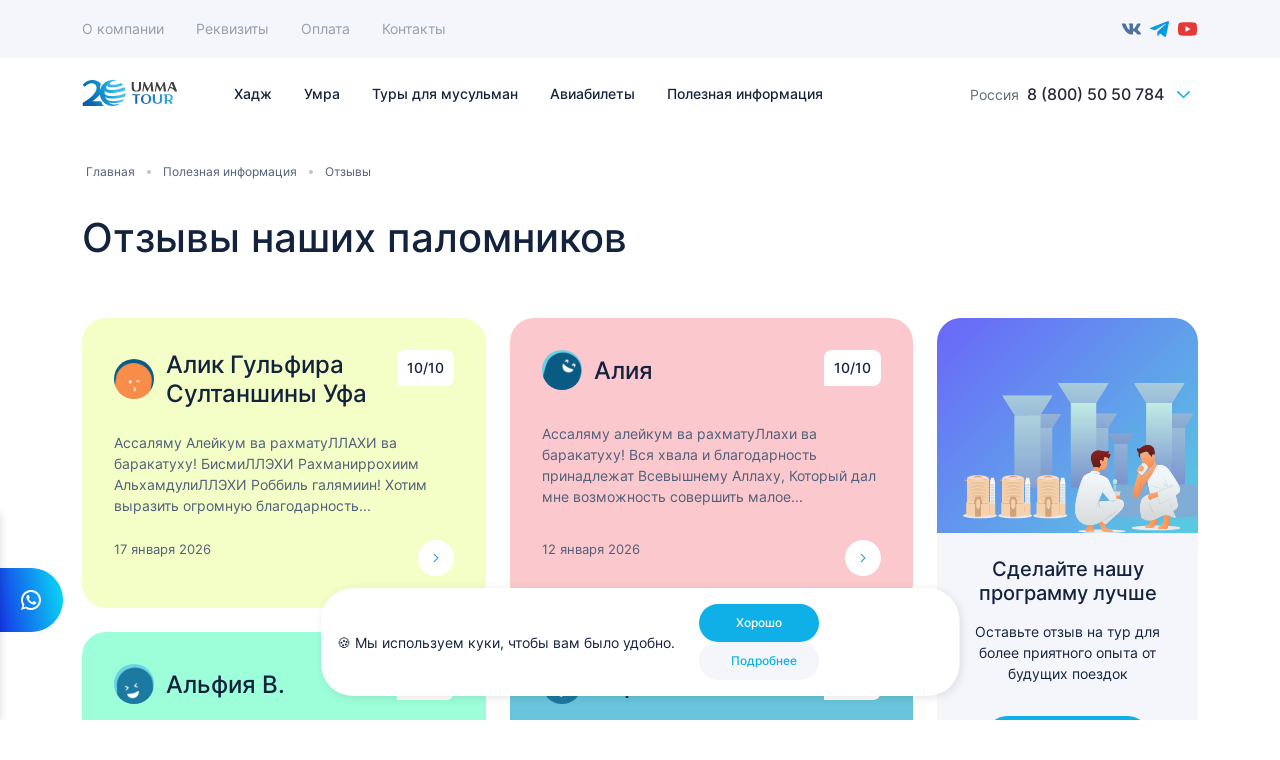

--- FILE ---
content_type: text/html; charset=UTF-8
request_url: https://www.ummatour.ru/reviews
body_size: 18936
content:
<!DOCTYPE html>
<html lang="ru" dir="ltr">
  <head>
    <meta charset="utf-8" />
<noscript><style>form.antibot * :not(.antibot-message) { display: none !important; }</style>
</noscript><style>body #backtotop {left: 50%; margin-left: -50px;}</style>
<link rel="canonical" href="https://www.ummatour.ru/reviews" />
<meta name="google" content="" />
<meta name="google-site-verification" content="u6adNKKeuYQXi9FuBXTB_Hfejs7sM9cz217oTnkHGy4" />
<meta name="yandex-verification" content="21ef823184ac170d" />
<meta name="Generator" content="Drupal 10 (https://www.drupal.org)" />
<meta name="MobileOptimized" content="width" />
<meta name="HandheldFriendly" content="true" />
<meta name="viewport" content="width=device-width, initial-scale=1.0" />
<link rel="icon" href="/themes/custom/ummatour/favicon.ico" type="image/vnd.microsoft.icon" />

    <title>Отзывы наших паломников | Туры в Мекку и Медину, Хадж и Умра от УММА ТУР</title>
    <link rel="stylesheet" media="all" href="/sites/default/files/css/css_coueRpzC9dWtisSK01p3cqjPVyRXjAhftq951ug3irQ.css?delta=0&amp;language=ru&amp;theme=ummatour&amp;include=[base64]" />
<link rel="stylesheet" media="all" href="/sites/default/files/css/css_XGvl5gQKO7c1UeH6eYRIpdVL4iXr8czyHHFp7fpNINI.css?delta=1&amp;language=ru&amp;theme=ummatour&amp;include=[base64]" />

    
  </head>
  <body class="path-reviews">
        <a href="#main-content" class="visually-hidden focusable skip-link">
      Перейти к основному содержанию
    </a>
    
      <div class="dialog-off-canvas-main-canvas" data-off-canvas-main-canvas>
    <div class="page">
  
<div class="popup">
  <div class="popup-shadow"></div>
  <div class="popup-close"></div>
  <div class="popup-order">
    <div class="popup-tour-name"></div>
    <div class="popup-tour-dates"></div>
    <div class="form zayavka_na_tur"><div class="block block-webform block-webform-block">
  
    
      <div class="content">
      <span id="webform-submission-zayavka-na-tur-form-ajax-content"></span><div id="webform-submission-zayavka-na-tur-form-ajax" class="webform-ajax-form-wrapper" data-effect="fade" data-progress-type="fullscreen"><form class="webform-submission-form webform-submission-add-form webform-submission-zayavka-na-tur-form webform-submission-zayavka-na-tur-add-form js-webform-details-toggle webform-details-toggle antibot" data-drupal-selector="webform-submission-zayavka-na-tur-add-form" data-action="/reviews" action="/antibot" method="post" id="webform-submission-zayavka-na-tur-add-form" accept-charset="UTF-8">
  
  <noscript>
  <div class="antibot-no-js antibot-message antibot-message-warning">Вы должны включить JavaScript чтобы использовать эту форму.</div>
</noscript>
<input data-drupal-selector="edit-tur" type="hidden" name="tur" value="" />
<input data-drupal-selector="edit-daty" type="hidden" name="daty" value="" />
<input data-drupal-selector="edit-gorod" type="hidden" name="gorod" value="" />
<div class="js-webform-type-textfield webform-type-textfield js-form-item form-item js-form-type-textfield form-type-textfield js-form-item-vashe-imya form-item-vashe-imya form-no-label">
        <input data-drupal-selector="edit-vashe-imya" type="text" id="edit-vashe-imya" name="vashe_imya" value="" size="60" maxlength="255" placeholder="Ваше имя *" class="form-text required" required="required" aria-required="true" />

        </div>
<div class="js-webform-type-email webform-type-email js-form-item form-item js-form-type-email form-type-email js-form-item-vash-e-mail form-item-vash-e-mail form-no-label">
        <input data-drupal-selector="edit-vash-e-mail" type="email" id="edit-vash-e-mail" name="vash_e_mail" value="" size="60" maxlength="254" placeholder="Ваш e-mail *" class="form-email required" required="required" aria-required="true" />

        </div>
<div class="js-webform-type-textfield webform-type-textfield js-form-item form-item js-form-type-textfield form-type-textfield js-form-item-vash-telefon form-item-vash-telefon form-no-label">
        <input data-drupal-selector="edit-vash-telefon" type="text" id="edit-vash-telefon" name="vash_telefon" value="" size="60" maxlength="255" placeholder="Ваш телефон *" class="form-text required" required="required" aria-required="true" />

        </div>
<div class="js-form-item form-item js-form-type-checkbox form-type-checkbox js-form-item-fz152-agreement form-item-fz152-agreement">
        <input required="required" data-drupal-selector="edit-fz152-agreement" type="checkbox" id="edit-fz152-agreement" name="fz152_agreement" value="1" class="form-checkbox required" aria-required="true" />

        <label for="edit-fz152-agreement" class="option js-form-required form-required"><p>Я даю согласие на обработку моих персональных данных ООО "Умма Тревел" (ИНН 7720339093) в целях обработки заявки, обратной связи, заключения договора о паломническом туре, оформления виз, бронирования отелей и авиабилетов. Политика конфиденциальности — <a href="/sites/default/files/politika-personalnykh-dannykh.pdf" target="_blank" rel="nofollow">по ссылке</a>.</p></label>
      </div>
<div data-drupal-selector="edit-actions" class="form-actions webform-actions js-form-wrapper form-wrapper" id="edit-actions"><input class="webform-button--submit btn-umma btn-large btn-filled-white button button--primary js-form-submit form-submit" data-drupal-selector="edit-actions-submit" data-disable-refocus="true" type="submit" id="edit-actions-submit" name="op" value="Подать заявку" />

</div>
<input autocomplete="off" data-drupal-selector="form-hwxornyszfavwtwpdntpnozoqsxin3ksltpzuc8imw" type="hidden" name="form_build_id" value="form--hWXornYSZfAVWTWpdNtpNozOQsXiN3KsltpZUc8imw" />
<input data-drupal-selector="edit-webform-submission-zayavka-na-tur-add-form" type="hidden" name="form_id" value="webform_submission_zayavka_na_tur_add_form" />
<input data-drupal-selector="edit-antibot-key" type="hidden" name="antibot_key" value="" />


  
</form>
</div>
    </div>
  </div>
</div>
    <div class="form napishite_nam"><div class="block block-webform block-webform-block">
  
    
      <div class="content">
      <span id="webform-submission-napishite-nam-form-ajax-content"></span><div id="webform-submission-napishite-nam-form-ajax" class="webform-ajax-form-wrapper" data-effect="fade" data-progress-type="throbber"><form class="webform-submission-form webform-submission-add-form webform-submission-napishite-nam-form webform-submission-napishite-nam-add-form js-webform-details-toggle webform-details-toggle antibot" data-drupal-selector="webform-submission-napishite-nam-add-form" data-action="/reviews" action="/antibot" method="post" id="webform-submission-napishite-nam-add-form" accept-charset="UTF-8">
  
  <noscript>
  <div class="antibot-no-js antibot-message antibot-message-warning">Вы должны включить JavaScript чтобы использовать эту форму.</div>
</noscript>
<div class="js-webform-type-textfield webform-type-textfield js-form-item form-item js-form-type-textfield form-type-textfield js-form-item-vashe-imya form-item-vashe-imya form-no-label">
        <input data-drupal-selector="edit-vashe-imya" type="text" id="edit-vashe-imya--2" name="vashe_imya" value="" size="60" maxlength="255" placeholder="Ваше имя" class="form-text required" required="required" aria-required="true" />

        </div>
<div class="js-webform-type-email webform-type-email js-form-item form-item js-form-type-email form-type-email js-form-item-vash-e-mail form-item-vash-e-mail form-no-label">
        <input data-drupal-selector="edit-vash-e-mail" type="email" id="edit-vash-e-mail--2" name="vash_e_mail" value="" size="60" maxlength="254" placeholder="Ваш E-mail" class="form-email required" required="required" aria-required="true" />

        </div>
<div class="js-webform-type-textfield webform-type-textfield js-form-item form-item js-form-type-textfield form-type-textfield js-form-item-vash-telefon form-item-vash-telefon form-no-label">
        <input data-inputmask-mask="+7 (999) 999-99-99" class="js-webform-input-mask form-text required" data-drupal-selector="edit-vash-telefon" type="text" id="edit-vash-telefon--2" name="vash_telefon" value="" size="60" maxlength="255" placeholder="Ваш телефон" required="required" aria-required="true" />

        </div>
<div class="js-webform-type-textarea webform-type-textarea js-form-item form-item js-form-type-textarea form-type-textarea js-form-item-tekst-soobscheniya form-item-tekst-soobscheniya form-no-label">
        <div>
  <textarea data-drupal-selector="edit-tekst-soobscheniya" id="edit-tekst-soobscheniya" name="tekst_soobscheniya" rows="5" cols="60" placeholder="Текст сообщения" class="form-textarea required" required="required" aria-required="true"></textarea>
</div>

        </div>
<div class="js-form-item form-item js-form-type-checkbox form-type-checkbox js-form-item-fz152-agreement form-item-fz152-agreement">
        <input required="required" data-drupal-selector="edit-fz152-agreement" type="checkbox" id="edit-fz152-agreement--2" name="fz152_agreement" value="1" class="form-checkbox required" aria-required="true" />

        <label for="edit-fz152-agreement--2" class="option js-form-required form-required"><p>"Я даю согласие на обработку моих персональных данных ООО "Умма Тревел" (ИНН 7720339093) в целях получения обратной связи. Политика конфиденциальности — <a href="/sites/default/files/politika-personalnykh-dannykh.pdf" target="_blank" rel="nofollow">по ссылке</a>.</p></label>
      </div>
<div data-drupal-selector="edit-actions" class="form-actions webform-actions js-form-wrapper form-wrapper" id="edit-actions--3"><input class="webform-button--submit btn-umma btn-large btn-filled-white button button--primary js-form-submit form-submit" data-drupal-selector="edit-actions-submit-2" data-disable-refocus="true" type="submit" id="edit-actions-submit--2" name="op" value="Отправить" />

</div>
<input autocomplete="off" data-drupal-selector="form-5vek7xwbavcxzrmz-faegt2k91bckm1ok0sqyous51m" type="hidden" name="form_build_id" value="form-5VEk7XWBAVcXZrmZ_FaEGt2K91BcKM1ok0SqYoUs51M" />
<input data-drupal-selector="edit-webform-submission-napishite-nam-add-form" type="hidden" name="form_id" value="webform_submission_napishite_nam_add_form" />
<input data-drupal-selector="edit-antibot-key" type="hidden" name="antibot_key" value="" />


  
</form>
</div>
    </div>
  </div>
</div>
          <div class="form ostavte_otzyv"><div class="block block-webform block-webform-block">
  
    
      <div class="content">
      <span id="webform-submission-ostavte-otzyv-form-ajax-content"></span><div id="webform-submission-ostavte-otzyv-form-ajax" class="webform-ajax-form-wrapper" data-effect="fade" data-progress-type="throbber"><form class="webform-submission-form webform-submission-add-form webform-submission-ostavte-otzyv-form webform-submission-ostavte-otzyv-add-form js-webform-details-toggle webform-details-toggle antibot" data-drupal-selector="webform-submission-ostavte-otzyv-add-form" data-action="/reviews" action="/antibot" method="post" id="webform-submission-ostavte-otzyv-add-form" accept-charset="UTF-8">
  
  <noscript>
  <div class="antibot-no-js antibot-message antibot-message-warning">Вы должны включить JavaScript чтобы использовать эту форму.</div>
</noscript>
<div class="js-webform-type-textfield webform-type-textfield js-form-item form-item js-form-type-textfield form-type-textfield js-form-item-vashe-imya form-item-vashe-imya form-no-label">
        <input data-drupal-selector="edit-vashe-imya" type="text" id="edit-vashe-imya" name="vashe_imya" value="" size="60" maxlength="255" placeholder="Ваше имя" class="form-text required" required="required" aria-required="true" />

        </div>
<div class="js-webform-type-email webform-type-email js-form-item form-item js-form-type-email form-type-email js-form-item-vash-e-mail form-item-vash-e-mail form-no-label">
        <input data-drupal-selector="edit-vash-e-mail" type="email" id="edit-vash-e-mail" name="vash_e_mail" value="" size="60" maxlength="254" placeholder="Ваш E-mail" class="form-email required" required="required" aria-required="true" />

        </div>
<div class="js-webform-type-textarea webform-type-textarea js-form-item form-item js-form-type-textarea form-type-textarea js-form-item-tekst-soobscheniya form-item-tekst-soobscheniya form-no-label">
        <div>
  <textarea data-drupal-selector="edit-tekst-soobscheniya" id="edit-tekst-soobscheniya" name="tekst_soobscheniya" rows="5" cols="60" placeholder="Текст отзыва" class="form-textarea required" required="required" aria-required="true"></textarea>
</div>

        </div>
<fieldset data-drupal-selector="edit-postavte-ocenku-" class="postavte-ocenku radios--wrapper fieldgroup form-composite webform-composite-visible-title required js-webform-type-radios webform-type-radios js-form-item form-item js-form-wrapper form-wrapper" id="edit-postavte-ocenku---wrapper">
      <legend id="edit-postavte-ocenku---wrapper-legend">
    <span class="fieldset-legend js-form-required form-required">Поставьте оценку</span>
  </legend>
  <div class="fieldset-wrapper">
                <div id="edit-postavte-ocenku-" class="js-webform-radios webform-options-display-buttons webform-options-display-buttons-horizontal"><div class="webform-options-display-buttons-wrapper"><div class="js-webform-type-radio webform-type-radio js-form-item form-item js-form-type-radio form-type-radio js-form-item-postavte-ocenku- form-item-postavte-ocenku-">
        <input data-drupal-selector="edit-postavte-ocenku-1" class="visually-hidden form-radio" type="radio" id="edit-postavte-ocenku-1" name="postavte_ocenku_" value="1" />

        <label class="webform-options-display-buttons-label option" for="edit-postavte-ocenku-1">1</label>
      </div>
</div><div class="webform-options-display-buttons-wrapper"><div class="js-webform-type-radio webform-type-radio js-form-item form-item js-form-type-radio form-type-radio js-form-item-postavte-ocenku- form-item-postavte-ocenku-">
        <input data-drupal-selector="edit-postavte-ocenku-2" class="visually-hidden form-radio" type="radio" id="edit-postavte-ocenku-2" name="postavte_ocenku_" value="2" />

        <label class="webform-options-display-buttons-label option" for="edit-postavte-ocenku-2">2</label>
      </div>
</div><div class="webform-options-display-buttons-wrapper"><div class="js-webform-type-radio webform-type-radio js-form-item form-item js-form-type-radio form-type-radio js-form-item-postavte-ocenku- form-item-postavte-ocenku-">
        <input data-drupal-selector="edit-postavte-ocenku-3" class="visually-hidden form-radio" type="radio" id="edit-postavte-ocenku-3" name="postavte_ocenku_" value="3" />

        <label class="webform-options-display-buttons-label option" for="edit-postavte-ocenku-3">3</label>
      </div>
</div><div class="webform-options-display-buttons-wrapper"><div class="js-webform-type-radio webform-type-radio js-form-item form-item js-form-type-radio form-type-radio js-form-item-postavte-ocenku- form-item-postavte-ocenku-">
        <input data-drupal-selector="edit-postavte-ocenku-4" class="visually-hidden form-radio" type="radio" id="edit-postavte-ocenku-4" name="postavte_ocenku_" value="4" />

        <label class="webform-options-display-buttons-label option" for="edit-postavte-ocenku-4">4</label>
      </div>
</div><div class="webform-options-display-buttons-wrapper"><div class="js-webform-type-radio webform-type-radio js-form-item form-item js-form-type-radio form-type-radio js-form-item-postavte-ocenku- form-item-postavte-ocenku-">
        <input data-drupal-selector="edit-postavte-ocenku-5" class="visually-hidden form-radio" type="radio" id="edit-postavte-ocenku-5" name="postavte_ocenku_" value="5" />

        <label class="webform-options-display-buttons-label option" for="edit-postavte-ocenku-5">5</label>
      </div>
</div><div class="webform-options-display-buttons-wrapper"><div class="js-webform-type-radio webform-type-radio js-form-item form-item js-form-type-radio form-type-radio js-form-item-postavte-ocenku- form-item-postavte-ocenku-">
        <input data-drupal-selector="edit-postavte-ocenku-6" class="visually-hidden form-radio" type="radio" id="edit-postavte-ocenku-6" name="postavte_ocenku_" value="6" />

        <label class="webform-options-display-buttons-label option" for="edit-postavte-ocenku-6">6</label>
      </div>
</div><div class="webform-options-display-buttons-wrapper"><div class="js-webform-type-radio webform-type-radio js-form-item form-item js-form-type-radio form-type-radio js-form-item-postavte-ocenku- form-item-postavte-ocenku-">
        <input data-drupal-selector="edit-postavte-ocenku-7" class="visually-hidden form-radio" type="radio" id="edit-postavte-ocenku-7" name="postavte_ocenku_" value="7" />

        <label class="webform-options-display-buttons-label option" for="edit-postavte-ocenku-7">7</label>
      </div>
</div><div class="webform-options-display-buttons-wrapper"><div class="js-webform-type-radio webform-type-radio js-form-item form-item js-form-type-radio form-type-radio js-form-item-postavte-ocenku- form-item-postavte-ocenku-">
        <input data-drupal-selector="edit-postavte-ocenku-8" class="visually-hidden form-radio" type="radio" id="edit-postavte-ocenku-8" name="postavte_ocenku_" value="8" />

        <label class="webform-options-display-buttons-label option" for="edit-postavte-ocenku-8">8</label>
      </div>
</div><div class="webform-options-display-buttons-wrapper"><div class="js-webform-type-radio webform-type-radio js-form-item form-item js-form-type-radio form-type-radio js-form-item-postavte-ocenku- form-item-postavte-ocenku-">
        <input data-drupal-selector="edit-postavte-ocenku-9" class="visually-hidden form-radio" type="radio" id="edit-postavte-ocenku-9" name="postavte_ocenku_" value="9" />

        <label class="webform-options-display-buttons-label option" for="edit-postavte-ocenku-9">9</label>
      </div>
</div><div class="webform-options-display-buttons-wrapper"><div class="js-webform-type-radio webform-type-radio js-form-item form-item js-form-type-radio form-type-radio js-form-item-postavte-ocenku- form-item-postavte-ocenku-">
        <input data-drupal-selector="edit-postavte-ocenku-10" class="visually-hidden form-radio" type="radio" id="edit-postavte-ocenku-10" name="postavte_ocenku_" value="10" />

        <label class="webform-options-display-buttons-label option" for="edit-postavte-ocenku-10">10</label>
      </div>
</div></div>

          </div>
</fieldset>
<div class="js-form-item form-item js-form-type-checkbox form-type-checkbox js-form-item-fz152-agreement form-item-fz152-agreement">
        <input required="required" data-drupal-selector="edit-fz152-agreement" type="checkbox" id="edit-fz152-agreement" name="fz152_agreement" value="1" class="form-checkbox required" aria-required="true" />

        <label for="edit-fz152-agreement" class="option js-form-required form-required"><p>Я даю согласие на обработку моих персональных данных ООО "Умма Тревел" (ИНН 7720339093) в целях публикации и анализа отзыва о предоставленных услугах. Политика конфиденциальности — <a href="/sites/default/files/politika-personalnykh-dannykh.pdf" target="_blank" rel="nofollow">по ссылке</a>.</p></label>
      </div>
<div data-drupal-selector="edit-actions" class="form-actions webform-actions js-form-wrapper form-wrapper" id="edit-actions"><input class="webform-button--submit btn-umma btn-large btn-filled-white button button--primary js-form-submit form-submit" data-drupal-selector="edit-actions-submit" data-disable-refocus="true" type="submit" id="edit-actions-submit" name="op" value="Отправить" />

</div>
<input autocomplete="off" data-drupal-selector="form-rjsol7juphcsg22figlotdmephzcdlfniq0yptqi-zy" type="hidden" name="form_build_id" value="form-rjsOL7juphCSG22FIGloTdmEPhZCdLFniQ0YPtQI-zY" />
<input data-drupal-selector="edit-webform-submission-ostavte-otzyv-add-form" type="hidden" name="form_id" value="webform_submission_ostavte_otzyv_add_form" />
<input data-drupal-selector="edit-antibot-key" type="hidden" name="antibot_key" value="" />


  
</form>
</div>
    </div>
  </div>
</div>
        <div class="custom-text"></div>
    <div class="form share">
      <div class="p-6">
        <div class="mb-4">
          <h5 class="text-lg font-semibold text-gray-900 mb-2"></h5>
          <p class="text-gray-600 text-sm line-clamp-2"><span class="share-program-days"></span> • <span class="share-program-price"></span></p>
        </div>
        <div class="mb-4">
          <label class="block text-sm font-medium text-gray-700 mb-2">Поделиться в социальных сетях</label>
          <div class="row g-3">
            <!-- Telegram -->
            <div class="col-6">
              <a
                type="button"
                class="btn btn-primary w-100 d-flex align-items-center justify-content-center gap-2 py-3 rounded-lg transition-all duration-200 transform hover:scale-105 hover:shadow-lg share-btn-telegram"
                href="#"
                target="_blank"
              >
                <svg xmlns="http://www.w3.org/2000/svg" width="18" height="18"
                     viewBox="0 0 24 24" fill="none" stroke="currentColor"
                     stroke-width="2" stroke-linecap="round" stroke-linejoin="round"
                     class="lucide lucide-send" aria-hidden="true">
                  <path d="M14.536 21.686a.5.5 0 0 0 .937-.024l6.5-19a.496.496 0 0 0-.635-.635l-19 6.5a.5.5 0 0 0-.024.937l7.93 3.18a2 2 0 0 1 1.112 1.11z"></path>
                  <path d="m21.854 2.147-10.94 10.939"></path>
                </svg>
                <span class="text-sm">Telegram</span>
              </a>
            </div>
            <!-- WhatsApp -->
            <div class="col-6">
              <a
                type="button"
                class="btn btn-success w-100 d-flex align-items-center justify-content-center gap-2 py-3 rounded-lg transition-all duration-200 transform hover:scale-105 hover:shadow-lg share-btn-whatsapp"
                href="#"
                target="_blank"
                >
                <svg xmlns="http://www.w3.org/2000/svg" width="18" height="18"
                     viewBox="0 0 24 24" fill="none" stroke="currentColor"
                     stroke-width="2" stroke-linecap="round" stroke-linejoin="round"
                     class="lucide lucide-message-circle" aria-hidden="true">
                  <path d="M2.992 16.342a2 2 0 0 1 .094 1.167l-1.065 3.29a1 1 0 0 0 1.236 1.168l3.413-.998a2 2 0 0 1 1.099.092 10 10 0 1 0-4.777-4.719"></path>
                </svg>
                <span class="text-sm">WhatsApp</span>
              </a>
            </div>
            <!-- ВКонтакте -->
            <div class="col-6">
              <a
                type="button"
                class="btn btn-info w-100 d-flex align-items-center justify-content-center gap-2 py-3 rounded-lg transition-all duration-200 transform hover:scale-105 hover:shadow-lg share-btn-vk"
                href="#"
                target="_blank"
              >
                <svg xmlns="http://www.w3.org/2000/svg" width="18" height="18"
                     viewBox="0 0 24 24" fill="none" stroke="currentColor"
                     stroke-width="2" stroke-linecap="round" stroke-linejoin="round"
                     class="lucide lucide-share2 lucide-share-2" aria-hidden="true">
                  <circle cx="18" cy="5" r="3"></circle>
                  <circle cx="6" cy="12" r="3"></circle>
                  <circle cx="18" cy="19" r="3"></circle>
                  <line x1="8.59" x2="15.42" y1="13.51" y2="17.49"></line>
                  <line x1="15.41" x2="8.59" y1="6.51" y2="10.49"></line>
                </svg>
                <span class="text-sm">ВКонтакте</span>
              </a>
            </div>
            <!-- Email -->
            <div class="col-6">
              <a
                type="button"
                class="btn btn-secondary w-100 d-flex align-items-center justify-content-center gap-2 py-3 rounded-lg transition-all duration-200 transform hover:scale-105 hover:shadow-lg share-btn-email"
                href="#"
                target="_blank"
              >
                <svg xmlns="http://www.w3.org/2000/svg" width="18" height="18"
                     viewBox="0 0 24 24" fill="none" stroke="currentColor"
                     stroke-width="2" stroke-linecap="round" stroke-linejoin="round"
                     class="lucide lucide-mail" aria-hidden="true">
                  <path d="m22 7-8.991 5.727a2 2 0 0 1-2.009 0L2 7"></path>
                  <rect x="2" y="4" width="20" height="16" rx="2"></rect>
                </svg>
                <span class="text-sm">Email</span>
              </a>
            </div>
          </div> <!-- /.row -->
        </div> <!-- /.mb-6 -->
        <div class="mb-4">
          <label class="block text-sm font-medium text-gray-700 mb-2">Ссылка</label>
          <div class="d-flex gap-2">
            <input
              type="text"
              readonly=""
              class="flex-1 px-4 py-3 border border-gray-300 rounded-lg bg-gray-50 text-gray-700 text-sm focus:outline-none focus:ring-2 focus:ring-yellow-400 share-program-link"
              value="">
            <button
              type="button"
              class="btn btn-warning px-6 py-3 rounded-lg font-medium transition-all duration-200 d-flex align-items-center gap-2 bg-yellow-400 hover:bg-yellow-500 text-gray-900 share-btn-copy">
              <svg xmlns="http://www.w3.org/2000/svg" width="18" height="18"
                   viewBox="0 0 24 24" fill="none" stroke="currentColor"
                   stroke-width="2" stroke-linecap="round" stroke-linejoin="round"
                   class="lucide lucide-copy" aria-hidden="true">
                <rect width="14" height="14" x="8" y="8" rx="2" ry="2"></rect>
                <path d="M4 16c-1.1 0-2-.9-2-2V4c0-1.1.9-2 2-2h10c1.1 0 2 .9 2 2"></path>
              </svg>
              <span class="d-none d-sm-inline share-btn-copy-label">Копировать</span>
            </button>
          </div> <!-- /.d-flex -->
        </div> <!-- /.mb-6 -->
        <div class="bg-light rounded-xl p-6 text-center">
          <p class="text-sm font-medium text-gray-700 mb-4">Отсканируйте QR-код для быстрого доступа</p>
          <div class="d-inline-block p-2 bg-white rounded-lg shadow-md">
            <canvas class="share-qr"></canvas>
          </div>
        </div> <!-- /.bg-light -->
      </div> <!-- /.p-6 -->
    </div>
  </div>
</div>

<div class="header">
        
    <div class="top-menu-wrapper d-none d-md-block">
      <div class="container d-flex justify-content-between">
          <div class="region region-top-menu">
    <nav role="navigation" aria-labelledby="block-verkhneemenyu-menu" id="block-verkhneemenyu">
            
  <h2 class="visually-hidden" id="block-verkhneemenyu-menu">Верхнее меню</h2>
  

        
              <ul>
              <li>
        <a href="/pages/o-kompanii" data-drupal-link-system-path="pages/o-kompanii">О компании</a>
              </li>
          <li>
        <a href="/pages/rekvizity" data-drupal-link-system-path="pages/rekvizity">Реквизиты</a>
              </li>
          <li>
        <a href="/pages/sposoby-oplaty" data-drupal-link-system-path="pages/sposoby-oplaty">Оплата</a>
              </li>
          <li>
        <a href="/contact" data-drupal-link-system-path="contact">Контакты</a>
              </li>
        </ul>
  


  </nav>

  </div>


        
        <div class="social-icons d-flex align-items-center">
                                <a href="https://vk.com/ummatourrussia">Вконтакте</a>
                       <a href="https://t.me/ummatour">Telegram</a>
                       <a href="https://www.youtube.com/channel/UCfbLc-3eZze_f3PJUcahuFA">Youtube</a>
                  </div>
      </div>
    </div>
    <div class="main-menu-wrapper d-flex align-items-center">
      <div class="container d-flex align-items-center">
        <a href="https://www.ummatour.ru/" class="logo"></a>
        <div class="d-none d-lg-block">  <div class="region region-main-menu">
    <div id="block-glavnoemenyu" class="block block-superfish block-superfishmain">
  
    
      <div class="content">
      
<ul id="superfish-main" class="menu sf-menu sf-main sf-horizontal sf-style-none" role="menu" aria-label="Меню">
  

            
  <li id="main-menu-link-contentf2f31141-f94b-42d2-b8ce-edcbddca7ad0" class="sf-depth-1 menuparent sf-first" role="none">
    
          <a href="/hadj" class="sf-depth-1 menuparent" role="menuitem" aria-haspopup="true" aria-expanded="false">Хадж</a>
    
    
    
              <ul role="menu">
      
      

  
  <li id="main-menu-link-content6f21eef1-8559-4835-86a8-10e5a592441a" class="sf-depth-2 sf-no-children sf-first" role="none">
    
          <a href="/hadj/iz-moskvy" class="sf-depth-2" role="menuitem">Москва</a>
    
    
    
    
      </li>


  
  <li id="main-menu-link-contentdf38438e-4e04-445e-8ea4-70c5d4114525" class="sf-depth-2 sf-no-children" role="none">
    
          <a href="/hadj/iz-sankt-peterburga" class="sf-depth-2" role="menuitem">Санкт-Петербург</a>
    
    
    
    
      </li>


  
  <li id="main-menu-link-content7c7fa15d-b8c7-4a29-a5fd-a54cda6c6a9f" class="sf-depth-2 sf-no-children" role="none">
    
          <a href="/hadj/iz-kazani" class="sf-depth-2" role="menuitem">Казань</a>
    
    
    
    
      </li>


  
  <li id="main-menu-link-contentf4c5f4a8-84d6-4d64-8fc9-152a2b24f9d1" class="sf-depth-2 sf-no-children" role="none">
    
          <a href="/hadj/iz-groznogo" class="sf-depth-2" role="menuitem">Грозный</a>
    
    
    
    
      </li>


  
  <li id="main-menu-link-content1d0c3506-061c-4240-9850-9cb83e97571c" class="sf-depth-2 sf-no-children" role="none">
    
          <a href="/hadj/iz-mahachkaly" class="sf-depth-2" role="menuitem">Махачкала</a>
    
    
    
    
      </li>


  
  <li id="main-menu-link-contentafa1610a-60f6-4a95-8899-ee38c96530ad" class="sf-depth-2 sf-no-children" role="none">
    
          <a href="/hadj/iz-ufy" class="sf-depth-2" role="menuitem">Уфа</a>
    
    
    
    
      </li>


  
  <li id="main-menu-link-contenta3ad3189-c9b1-4500-8439-8b1864d2e1dd" class="sf-depth-2 sf-no-children" role="none">
    
          <a href="/hadj/iz-ekaterinburga" class="sf-depth-2" role="menuitem">Екатеринбург</a>
    
    
    
    
      </li>


  
  <li id="main-menu-link-contentb069b7f4-03e4-4f64-81bf-2020b59fb075" class="sf-depth-2 sf-no-children sf-last" role="none">
    
          <a href="/hadj/iz-novosibirska" class="sf-depth-2" role="menuitem">Новосибирск</a>
    
    
    
    
      </li>



              </ul>
      
    
    
      </li>


            
  <li id="main-menu-link-contentfb922344-c55c-4a6c-9a9b-2934392e48b3" class="sf-depth-1 menuparent" role="none">
    
          <a href="/umra" class="sf-depth-1 menuparent" role="menuitem" aria-haspopup="true" aria-expanded="false">Умра</a>
    
    
    
              <ul role="menu">
      
      

  
  <li id="main-menu-link-contentff5df852-07fb-4469-96ce-ce9ea9939529" class="sf-depth-2 sf-no-children sf-first" role="none">
    
          <a href="/umra/umra-v-ramadan-2024" class="desktop-only sf-depth-2" target="_self" role="menuitem">Месяц Рамадан</a>
    
    
    
    
      </li>


  
  <li id="main-menu-link-content9dbc4e09-4680-4ad6-ab88-40778f17a15c" class="sf-depth-2 sf-no-children" role="none">
    
          <a href="/umra/iz-moskvy" class="desktop-only sf-depth-2" target="_self" role="menuitem">Москва</a>
    
    
    
    
      </li>


  
  <li id="main-menu-link-contentaacd4791-7997-4566-bc17-3d9dec7e1cd2" class="sf-depth-2 sf-no-children" role="none">
    
          <a href="/umra/iz-sankt-peterburga" class="desktop-only sf-depth-2" target="_self" role="menuitem">Санкт-Петербург</a>
    
    
    
    
      </li>


  
  <li id="main-menu-link-content22b70376-0628-4130-a34e-da19bb141a16" class="sf-depth-2 sf-no-children" role="none">
    
          <a href="/umra/iz-mahachkaly" class="desktop-only sf-depth-2" target="_self" role="menuitem">Махачкала</a>
    
    
    
    
      </li>


  
  <li id="main-menu-link-content759befd7-9028-435f-bd7d-49d779d9dae0" class="sf-depth-2 sf-no-children" role="none">
    
          <a href="/umra/iz-groznogo" class="desktop-only sf-depth-2" target="_self" role="menuitem">Грозный</a>
    
    
    
    
      </li>


  
  <li id="main-menu-link-content0c08650d-2d79-41f4-9e28-36ba18f78c59" class="sf-depth-2 sf-no-children" role="none">
    
          <a href="/umra/iz-kazani" class="desktop-only sf-depth-2" target="_self" role="menuitem">Казань</a>
    
    
    
    
      </li>


  
  <li id="main-menu-link-content52c63a1c-51ec-4b4c-b6b5-2968d4720440" class="sf-depth-2 sf-no-children" role="none">
    
          <a href="/umra/iz-ufy" class="desktop-only sf-depth-2" target="_self" role="menuitem">Уфа</a>
    
    
    
    
      </li>


  
  <li id="main-menu-link-contentd2b1accb-dfc0-4c92-9844-a5c79a4ed156" class="sf-depth-2 sf-no-children" role="none">
    
          <a href="/umra/iz-ekaterinburga" class="desktop-only sf-depth-2" target="_self" role="menuitem">Екатеринбург</a>
    
    
    
    
      </li>


  
  <li id="main-menu-link-contentbcc92add-42fa-49d0-98db-867dc24363c7" class="sf-depth-2 sf-no-children sf-last" role="none">
    
          <a href="/umra/iz-novosibirska" class="desktop-only sf-depth-2" target="_self" role="menuitem">Новосибирск</a>
    
    
    
    
      </li>



              </ul>
      
    
    
      </li>


            
  <li id="main-menu-link-contentc5623260-bf82-40ba-b712-7ffdf3614ab0" class="sf-depth-1 menuparent" role="none">
    
          <span class="desktop-only sf-depth-1 menuparent nolink" role="menuitem" aria-haspopup="true" aria-expanded="false">Туры для мусульман</span>
    
    
    
              <ul role="menu">
      
      

  
  <li id="main-menu-link-content14bf4301-8cec-4591-b0d6-29cc2fb0150b" class="sf-depth-2 sf-no-children sf-first" role="none">
    
          <a href="/hotels" class="desktop-only sf-depth-2" role="menuitem">Пляжные халяль туры в Турцию</a>
    
    
    
    
      </li>


  
  <li id="main-menu-link-content5f94c690-8d6e-42d7-997d-396690261176" class="sf-depth-2 sf-no-children sf-last" role="none">
    
          <a href="/tours" class="desktop-only sf-depth-2" role="menuitem">Экскурсионные халяль туры</a>
    
    
    
    
      </li>



              </ul>
      
    
    
      </li>


  
  <li id="main-menu-link-content92c45799-78a1-46b4-9cfb-bdaf37a964af" class="sf-depth-1 sf-no-children" role="none">
    
          <a href="/pages/aviabilety-i-oteli" class="sf-depth-1" role="menuitem">Авиабилеты</a>
    
    
    
    
      </li>


  
  <li id="main-menu-link-content73c42e77-7529-4ac8-ab6a-4a4e96c2437c" class="sf-depth-1 sf-no-children" role="none">
    
          <a href="/strahovanie" class="sf-depth-1" role="menuitem">Страхование</a>
    
    
    
    
      </li>


            
  <li id="main-menu-link-contentabd67733-33d8-463a-aa4a-05ae5f8a6074" class="active-trail sf-depth-1 menuparent" role="none">
    
          <span class="sf-depth-1 menuparent nolink" role="menuitem" aria-haspopup="true" aria-expanded="false">Полезная информация</span>
    
    
    
              <ul role="menu">
      
      

  
  <li id="main-menu-link-content88667121-985c-47d0-a931-dc0c54c31429" class="sf-depth-2 sf-no-children sf-first" role="none">
    
          <a href="/online" class="sf-depth-2" role="menuitem">Прямой эфир из Мекки и Медины</a>
    
    
    
    
      </li>


  
  <li id="main-menu-link-contentfd278362-7968-40dd-8f70-f9cf22d15c25" class="sf-depth-2 sf-no-children" role="none">
    
          <a href="/photogallery" class="sf-depth-2" role="menuitem">Фотогалерея</a>
    
    
    
    
      </li>


  
  <li id="main-menu-link-content0ec902d8-ccd1-4e99-9f17-a519840c29c5" class="sf-depth-2 sf-no-children" role="none">
    
          <a href="/videoteka" class="sf-depth-2" role="menuitem">Видеотека</a>
    
    
    
    
      </li>


  
  <li id="main-menu-link-content94c64384-646a-4a3c-b0d1-8800852704d9" class="sf-depth-2 sf-no-children" role="none">
    
          <a href="/pages/biblioteka" class="sf-depth-2" role="menuitem">Библиотека</a>
    
    
    
    
      </li>


  
  <li id="main-menu-link-content06a10094-5cf8-42e8-aa30-d757604a67a9" class="sf-depth-2 sf-no-children" role="none">
    
          <a href="/pages/voprosy-i-otvety" class="sf-depth-2" role="menuitem">Вопросы и ответы</a>
    
    
    
    
      </li>


  
  <li id="main-menu-link-contenta04ad01a-8b4d-4579-9d13-c2292aae726a" class="sf-depth-2 sf-no-children" role="none">
    
          <a href="/articles" class="sf-depth-2" role="menuitem">Статьи</a>
    
    
    
    
      </li>


  
  <li id="main-menu-link-content61cce388-a505-43ae-88e0-92e7e760680c" class="sf-depth-2 sf-no-children" role="none">
    
          <a href="/news" class="sf-depth-2" role="menuitem">Новости</a>
    
    
    
    
      </li>


  
  <li id="main-menu-link-content36fe2279-8ad9-4598-99ff-f539f234ef88" class="active-trail sf-depth-2 sf-no-children sf-last" role="none">
    
          <a href="/reviews" class="is-active sf-depth-2" role="menuitem">Отзывы</a>
    
    
    
    
      </li>



              </ul>
      
    
    
      </li>


</ul>

    </div>
  </div>

  </div>
</div>
        <div class="phones-wrapper ms-auto">
                                <div class="main-phone d-flex"><span>Россия</span><a href="tel:+78005050784">8 (800) 50 50 784</a><span class="chevron"></span></div>
                    <div class="umma-popup">
            <div class="close"></div>
            <div class="title">Свяжитесь с нами</div><div class="phone-row"><span>Бесплатно по РФ</span><a href="tel:+78005050784">8 (800) 50 50 784</a></div>
            <div class="phone-row"><span>Москва</span><a href="tel:+74957443403">+7 (495) 744 34 03</a></div>
            <div class="phone-row"><span>Казань</span><a href="tel:+78432530408">+7 (843) 253 04 08</a></div>
            <div class="phone-row"><span>Уфа</span><a href="tel:+79292576245">+7 (929) 257 62 45</a></div>
                      </div>
        </div>
    </div>
  </div>
</div>

<div class="breadcrumbs">
  <div class="container">
      <div class="region region-breadcrumbs">
    <div id="block-breadcrumbs" class="block block-system block-system-breadcrumb-block">
  
    
      <div class="content">
        <nav role="navigation" aria-labelledby="system-breadcrumb">
    <h2 id="system-breadcrumb" class="visually-hidden">Строка навигации</h2>
    <ol>
          <li>
                  <a href="/">Главная</a>
              </li>
          <li>
                  Полезная информация
              </li>
          <li>
                  <a href="/reviews">Отзывы</a>
              </li>
        </ol>
  </nav>

    </div>
  </div>

  </div>

  </div>
</div>

<div class="before-content">
  <div class="container">
      <div class="region region-content-before">
    <div data-drupal-messages-fallback class="hidden"></div>
<div id="block-ummatour-page-title" class="block block-core block-page-title-block">
  
    
      <div class="content">
      
  <h1>Отзывы наших паломников</h1>


    </div>
  </div>

  </div>

  </div>
</div>

  <main>
    <div class="container">
      <div class="row">
                                        <div class="page__content col-lg-9">
            <div class="region region-content">
    <div id="block-ummatour-content" class="block block-system block-system-main-block">
  
    
      <div class="content">
      <div class="views-element-container"><div class="view view-reviews view-id-reviews view-display-id-page_1 js-view-dom-id-9644301ffc01f0db7119dcb2c502f52c589fd66072a48cba98b502751794751c">
  
    
      <div class="view-header">
      
    </div>
      
      <div class="view-content">
          <div class="views-row"><div class="top-row d-flex">
  <div class="avatar">  <img loading="lazy" src="/sites/default/files/styles/avatar_v_otzyvakh_50x50_/public/reviews/alik_gulfira_sultanshiny_ufa_1838.png?itok=kxuhFax2" width="50" height="50" />


</div>
  <div class="name">Алик Гульфира Султаншины Уфа</div>
  <div class="rating ms-auto mb-auto"><div class='starrating'>
 10/10
</div>
</div>
</div>
<div class="content-row">  <p>Ассаляму Алейкум ва рахматуЛЛАХИ ва баракатуху! БисмиЛЛЭХИ Рахманиррохиим АльхамдулиЛЛЭХИ Роббиль галямиин! Хотим выразить огромную благодарность...</p>


</div>
<div class="bottom-row d-flex justify-content-between">
  <div class="date"><time datetime="2026-01-17T11:41:39+03:00">17 января 2026</time>
</div>
  <div class="button"><div class="btn-expand">
        <a href="/reviews/otzyv-ot-alik-gulfira-sultanshiny-ufa">
          <span class="text">Подробнее</span>
          <span class="icon"></span>
        </a>
</div></div>
</div>
</div>
    <div class="views-row"><div class="top-row d-flex">
  <div class="avatar">  <img loading="lazy" src="/sites/default/files/styles/avatar_v_otzyvakh_50x50_/public/reviews/aliya_1837.png?itok=UVSf5jcq" width="50" height="50" />


</div>
  <div class="name">Алия</div>
  <div class="rating ms-auto mb-auto"><div class='starrating'>
 10/10
</div>
</div>
</div>
<div class="content-row">  <p>Ассаляму алейкум ва рахматуЛлахи ва баракатуху! Вся хвала и благодарность принадлежат Всевышнему Аллаху, Который дал мне возможность совершить малое...</p>


</div>
<div class="bottom-row d-flex justify-content-between">
  <div class="date"><time datetime="2026-01-12T21:59:55+03:00">12 января 2026</time>
</div>
  <div class="button"><div class="btn-expand">
        <a href="/reviews/otzyv-ot-aliya">
          <span class="text">Подробнее</span>
          <span class="icon"></span>
        </a>
</div></div>
</div>
</div>
    <div class="views-row"><div class="top-row d-flex">
  <div class="avatar">  <img loading="lazy" src="/sites/default/files/styles/avatar_v_otzyvakh_50x50_/public/reviews/alfiya_v__1836.png?itok=EXuh8kof" width="50" height="50" />


</div>
  <div class="name">Альфия В. </div>
  <div class="rating ms-auto mb-auto"><div class='starrating'>
 10/10
</div>
</div>
</div>
<div class="content-row">  <p>От всего сердца хочу поблагодарить Умма Тур за прекрасную поездку, в особенности руководителя нашей группы Айдар Хазрат. Спасибо Вам большое за все! Все...</p>


</div>
<div class="bottom-row d-flex justify-content-between">
  <div class="date"><time datetime="2026-01-12T15:44:47+03:00">12 января 2026</time>
</div>
  <div class="button"><div class="btn-expand">
        <a href="/reviews/otzyv-ot-alfiya-v">
          <span class="text">Подробнее</span>
          <span class="icon"></span>
        </a>
</div></div>
</div>
</div>
    <div class="views-row"><div class="top-row d-flex">
  <div class="avatar">  <img loading="lazy" src="/sites/default/files/styles/avatar_v_otzyvakh_50x50_/public/reviews/karim_1834.png?itok=UY30hSX_" width="50" height="50" />


</div>
  <div class="name">Карим</div>
  <div class="rating ms-auto mb-auto"><div class='starrating'>
 10/10
</div>
</div>
</div>
<div class="content-row">  <p>Большое спасибо Айдару Хазрату за Умру, все понравилось, много интересного</p>


</div>
<div class="bottom-row d-flex justify-content-between">
  <div class="date"><time datetime="2026-01-12T13:16:43+03:00">12 января 2026</time>
</div>
  <div class="button"><div class="btn-expand">
        <a href="/reviews/otzyv-ot-karim">
          <span class="text">Подробнее</span>
          <span class="icon"></span>
        </a>
</div></div>
</div>
</div>
    <div class="views-row"><div class="top-row d-flex">
  <div class="avatar">  <img loading="lazy" src="/sites/default/files/styles/avatar_v_otzyvakh_50x50_/public/reviews/dzhakhongir_akhmadaliev_1835.png?itok=4B2cP6SI" width="50" height="50" />


</div>
  <div class="name">Джахонгир Ахмадалиев</div>
  <div class="rating ms-auto mb-auto"><div class='starrating'>
 10/10
</div>
</div>
</div>
<div class="content-row">  <p>С именем Аллаха милостливого и милосердного, Хвала Аллаху Господу миров. Мир и молитвы последнему из пророков, нашему пророку Мухаммаду с.а.в., да...</p>


</div>
<div class="bottom-row d-flex justify-content-between">
  <div class="date"><time datetime="2026-01-12T13:16:43+03:00">12 января 2026</time>
</div>
  <div class="button"><div class="btn-expand">
        <a href="/reviews/otzyv-ot-dzhakhongir-akhmadaliev">
          <span class="text">Подробнее</span>
          <span class="icon"></span>
        </a>
</div></div>
</div>
</div>
    <div class="views-row"><div class="top-row d-flex">
  <div class="avatar">  <img loading="lazy" src="/sites/default/files/styles/avatar_v_otzyvakh_50x50_/public/reviews/olga__1833.png?itok=ihpj__pq" width="50" height="50" />


</div>
  <div class="name">Ольга </div>
  <div class="rating ms-auto mb-auto"><div class='starrating'>
 10/10
</div>
</div>
</div>
<div class="content-row">  <p>Огромная благодарность Умма Тур в лице Айдара Хазрата! Особенно за то, что во время всех Умр был с нами, есть с чем сравнить!</p>


</div>
<div class="bottom-row d-flex justify-content-between">
  <div class="date"><time datetime="2026-01-12T12:56:17+03:00">12 января 2026</time>
</div>
  <div class="button"><div class="btn-expand">
        <a href="/reviews/otzyv-ot-olga-1">
          <span class="text">Подробнее</span>
          <span class="icon"></span>
        </a>
</div></div>
</div>
</div>

    </div>
  
        <nav role="navigation" aria-labelledby="pagination-heading">
    <h4 id="pagination-heading" class="visually-hidden">Нумерация страниц</h4>
      <ul class="js-pager__items pager__items pager-show-more">
        <li class="pager__item">
                      <a href="?page=1" title="На следующую страницу">Подробнее</a>
                  </li>
      </ul>
  </nav>

          </div>
</div>

    </div>
  </div>

  </div>

        </div>
                          <div class="page__sidebar_right col-lg-3">
              <div class="region region-sidebar-right">
    <div id="block-blokzaglushkadlyaformyotzyvov" class="block block-block-content block-block-contentc49cc056-df2a-455b-87a2-d6e25192fc52 block--write-review">
  <div class="image"></div>
  <div class="button">
    <h6>Сделайте нашу программу лучше</h6>
    <p>Оставьте отзыв на тур для более приятного опыта от будущих поездок</p>
    <a href="#" class="btn-umma btn-medium btn-filled-blue">Оставить отзыв</a>
  </div>
</div>

  </div>

          </div>
              </div>
    </div>
  </main>

  <footer class="footer">
  <div class="container">
    <div class="row">
      <div class="col-lg-6 order-md-1 order-lg-2">
        <div class="footer-block">
            <div class="region region-footer-prayer-time">
    <div id="block-prayertime" class="block block-prayertime block-prayertime-prayertime">
  
    
      <div class="content">
      


<div id="prayer-time">
  <div class="prayertime-wrap">
    <div class="prayertime-header d-flex justify-content-between">
      <span class="prayertime-title">Время намаза Москва</span>
      <a href="#" id="prayertime-open-menu">изменить город</a>
      <div id="prayertime-menu" class="umma-popup">
        <div class="close"></div>
        <div class="title">Выберите ваш город</div>
        <ul><li><a href="#">Москва</a></li>
          <li><a href="#">Санкт-Петербург</a></li>
          <li><a href="#">Казань</a></li>
          <li><a href="#">Грозный</a></li>
          <li><a href="#">Махачкала</a></li>
          <li><a href="#">Уфа</a></li>
          <li><a href="#">Стамбул</a></li>
          <li><a href="#">Мекка</a></li>
          <li><a href="#">Medina</a></li>
                  </ul>
      </div>
    </div>
    <div class="prayertime-time-wrapper d-flex">
      <div class="prayertime-time-current">
        <div class="prayertime-time-current-col-1"></div>
        <div class="prayertime-time-current-col-2"></div>
      </div>
      <div class="prayertime-time-hijri">
        <p>Дата по хиджре: </p>
        <p class="prayertime-time-hijri-date">Воскресенье, 29 Раджаб 1447</p>
      </div>
    </div>
    <div class="prayertime-prayertimes" data-ptvariations="{&quot;\u041c\u043e\u0441\u043a\u0432\u0430&quot;:{&quot;Fajr&quot;:&quot;06:37 (MSK)&quot;,&quot;Sunrise&quot;:&quot;08:44 (MSK)&quot;,&quot;Dhuhr&quot;:&quot;12:50 (MSK)&quot;,&quot;Asr&quot;:&quot;14:21 (MSK)&quot;,&quot;Sunset&quot;:&quot;16:47 (MSK)&quot;,&quot;Maghrib&quot;:&quot;16:47 (MSK)&quot;,&quot;Isha&quot;:&quot;18:47 (MSK)&quot;,&quot;Imsak&quot;:&quot;06:27 (MSK)&quot;,&quot;Midnight&quot;:&quot;00:46 (MSK)&quot;,&quot;Firstthird&quot;:&quot;22:04 (MSK)&quot;,&quot;Lastthird&quot;:&quot;03:28 (MSK)&quot;},&quot;\u0421\u0430\u043d\u043a\u0442-\u041f\u0435\u0442\u0435\u0440\u0431\u0443\u0440\u0433&quot;:{&quot;Fajr&quot;:&quot;07:06 (MSK)&quot;,&quot;Sunrise&quot;:&quot;09:33 (MSK)&quot;,&quot;Dhuhr&quot;:&quot;13:14 (MSK)&quot;,&quot;Asr&quot;:&quot;14:21 (MSK)&quot;,&quot;Sunset&quot;:&quot;16:45 (MSK)&quot;,&quot;Maghrib&quot;:&quot;16:45 (MSK)&quot;,&quot;Isha&quot;:&quot;19:04 (MSK)&quot;,&quot;Imsak&quot;:&quot;06:56 (MSK)&quot;,&quot;Midnight&quot;:&quot;01:09 (MSK)&quot;,&quot;Firstthird&quot;:&quot;22:19 (MSK)&quot;,&quot;Lastthird&quot;:&quot;04:00 (MSK)&quot;},&quot;\u041a\u0430\u0437\u0430\u043d\u044c&quot;:{&quot;Fajr&quot;:&quot;05:45 (MSK)&quot;,&quot;Sunrise&quot;:&quot;07:53 (MSK)&quot;,&quot;Dhuhr&quot;:&quot;11:59 (MSK)&quot;,&quot;Asr&quot;:&quot;13:29 (MSK)&quot;,&quot;Sunset&quot;:&quot;15:55 (MSK)&quot;,&quot;Maghrib&quot;:&quot;15:55 (MSK)&quot;,&quot;Isha&quot;:&quot;17:55 (MSK)&quot;,&quot;Imsak&quot;:&quot;05:35 (MSK)&quot;,&quot;Midnight&quot;:&quot;23:54 (MSK)&quot;,&quot;Firstthird&quot;:&quot;21:12 (MSK)&quot;,&quot;Lastthird&quot;:&quot;02:36 (MSK)&quot;},&quot;\u0413\u0440\u043e\u0437\u043d\u044b\u0439&quot;:{&quot;Fajr&quot;:&quot;05:45 (MSK)&quot;,&quot;Sunrise&quot;:&quot;07:18 (MSK)&quot;,&quot;Dhuhr&quot;:&quot;12:13 (MSK)&quot;,&quot;Asr&quot;:&quot;14:33 (MSK)&quot;,&quot;Sunset&quot;:&quot;16:58 (MSK)&quot;,&quot;Maghrib&quot;:&quot;16:58 (MSK)&quot;,&quot;Isha&quot;:&quot;18:25 (MSK)&quot;,&quot;Imsak&quot;:&quot;05:35 (MSK)&quot;,&quot;Midnight&quot;:&quot;00:08 (MSK)&quot;,&quot;Firstthird&quot;:&quot;21:42 (MSK)&quot;,&quot;Lastthird&quot;:&quot;02:34 (MSK)&quot;},&quot;\u041c\u0430\u0445\u0430\u0447\u043a\u0430\u043b\u0430&quot;:{&quot;Fajr&quot;:&quot;05:37 (MSK)&quot;,&quot;Sunrise&quot;:&quot;07:10 (MSK)&quot;,&quot;Dhuhr&quot;:&quot;12:05 (MSK)&quot;,&quot;Asr&quot;:&quot;14:27 (MSK)&quot;,&quot;Sunset&quot;:&quot;16:51 (MSK)&quot;,&quot;Maghrib&quot;:&quot;16:51 (MSK)&quot;,&quot;Isha&quot;:&quot;18:19 (MSK)&quot;,&quot;Imsak&quot;:&quot;05:27 (MSK)&quot;,&quot;Midnight&quot;:&quot;00:01 (MSK)&quot;,&quot;Firstthird&quot;:&quot;21:35 (MSK)&quot;,&quot;Lastthird&quot;:&quot;02:26 (MSK)&quot;},&quot;\u0423\u0444\u0430&quot;:{&quot;Fajr&quot;:&quot;07:17 (+05)&quot;,&quot;Sunrise&quot;:&quot;09:20 (+05)&quot;,&quot;Dhuhr&quot;:&quot;13:31 (+05)&quot;,&quot;Asr&quot;:&quot;15:06 (+05)&quot;,&quot;Sunset&quot;:&quot;17:32 (+05)&quot;,&quot;Maghrib&quot;:&quot;17:32 (+05)&quot;,&quot;Isha&quot;:&quot;19:29 (+05)&quot;,&quot;Imsak&quot;:&quot;07:07 (+05)&quot;,&quot;Midnight&quot;:&quot;01:26 (+05)&quot;,&quot;Firstthird&quot;:&quot;22:46 (+05)&quot;,&quot;Lastthird&quot;:&quot;04:07 (+05)&quot;},&quot;\u0421\u0442\u0430\u043c\u0431\u0443\u043b&quot;:{&quot;Fajr&quot;:&quot;06:49 (+03)&quot;,&quot;Sunrise&quot;:&quot;08:19 (+03)&quot;,&quot;Dhuhr&quot;:&quot;13:19 (+03)&quot;,&quot;Asr&quot;:&quot;15:47 (+03)&quot;,&quot;Sunset&quot;:&quot;18:11 (+03)&quot;,&quot;Maghrib&quot;:&quot;18:11 (+03)&quot;,&quot;Isha&quot;:&quot;19:35 (+03)&quot;,&quot;Imsak&quot;:&quot;06:39 (+03)&quot;,&quot;Midnight&quot;:&quot;01:15 (+03)&quot;,&quot;Firstthird&quot;:&quot;22:51 (+03)&quot;,&quot;Lastthird&quot;:&quot;03:38 (+03)&quot;},&quot;\u041c\u0435\u043a\u043a\u0430&quot;:{&quot;Fajr&quot;:&quot;05:26 (+03)&quot;,&quot;Sunrise&quot;:&quot;06:35 (+03)&quot;,&quot;Dhuhr&quot;:&quot;12:23 (+03)&quot;,&quot;Asr&quot;:&quot;15:34 (+03)&quot;,&quot;Sunset&quot;:&quot;18:01 (+03)&quot;,&quot;Maghrib&quot;:&quot;18:01 (+03)&quot;,&quot;Isha&quot;:&quot;19:06 (+03)&quot;,&quot;Imsak&quot;:&quot;05:16 (+03)&quot;,&quot;Midnight&quot;:&quot;00:18 (+03)&quot;,&quot;Firstthird&quot;:&quot;22:10 (+03)&quot;,&quot;Lastthird&quot;:&quot;02:26 (+03)&quot;},&quot;Medina&quot;:{&quot;Fajr&quot;:&quot;05:48 (+03)&quot;,&quot;Sunrise&quot;:&quot;07:00 (+03)&quot;,&quot;Dhuhr&quot;:&quot;12:37 (+03)&quot;,&quot;Asr&quot;:&quot;15:39 (+03)&quot;,&quot;Sunset&quot;:&quot;18:04 (+03)&quot;,&quot;Maghrib&quot;:&quot;18:04 (+03)&quot;,&quot;Isha&quot;:&quot;19:12 (+03)&quot;,&quot;Imsak&quot;:&quot;05:38 (+03)&quot;,&quot;Midnight&quot;:&quot;00:32 (+03)&quot;,&quot;Firstthird&quot;:&quot;22:20 (+03)&quot;,&quot;Lastthird&quot;:&quot;02:44 (+03)&quot;}}">
      <div class="prayertime-prayertimes-wrap">
        <div class="prayertime-prayertimes-cell d-flex justify-content-between">
          <span class="prayertime-prayertimes-pray">Фаджр</span>
          <span class="prayertime-prayertimes-time pray1"></span>
        </div>
        <div class="prayertime-prayertimes-cell d-flex justify-content-between">
          <span class="prayertime-prayertimes-pray">Восход</span>
          <span class="prayertime-prayertimes-time pray2"></span>
        </div>
        <div class="prayertime-prayertimes-cell d-flex justify-content-between">
          <span class="prayertime-prayertimes-pray">Зухр</span>
          <span class="prayertime-prayertimes-time pray3"></span>
        </div>
        <div class="prayertime-prayertimes-cell d-flex justify-content-between">
          <span class="prayertime-prayertimes-pray">‘Аср</span>
          <span class="prayertime-prayertimes-time pray4"></span>
        </div>
        <div class="prayertime-prayertimes-cell d-flex justify-content-between">
          <span class="prayertime-prayertimes-pray">Магриб</span>
          <span class="prayertime-prayertimes-time pray5"></span>
        </div>
        <div class="prayertime-prayertimes-cell d-flex justify-content-between">
          <span class="prayertime-prayertimes-pray">Иша</span>
          <span class="prayertime-prayertimes-time pray6"></span>
        </div>
      </div>
    </div>
    <div class="prayertime-hadis">
      <span>Моя милость объемлет всякую вещь – Сура 7, аят 156</span>
    </div>
  </div>
</div>

    </div>
  </div>

  </div>

        </div>
      </div>
      <div class="col-lg-6 order-md-2 order-lg-1">
        <div class="footer-contact-us footer-block">
          <div class="logo-usd d-flex justify-content-between align-items-center">
            <a href="https://www.ummatour.ru/" class="logo"></a>
                                      <div class="usd"><span>USD</span> 84.5 Р</div>
                      </div>
          <div class="text">Все материалы и цены, размещенные на сайте, носят справочный характер и не являются публичной офертой.</div>
          <a href="#" class="btn-umma btn-small btn-filled-bezh">Написать нам</a>
        </div>
        <div class="footer-call-me footer-block">
            <div class="region region-footer-call-me">
    <div id="block-vebforma" class="block block-webform block-webform-block">
  
      <h2>Есть вопросы? Оставьте номер, и мы всё обсудим</h2>
    
      <div class="content">
      <span id="webform-submission-obratnyy-zvonok-form-ajax-content"></span><div id="webform-submission-obratnyy-zvonok-form-ajax" class="webform-ajax-form-wrapper" data-effect="fade" data-progress-type="fullscreen"><form class="webform-submission-form webform-submission-add-form webform-submission-obratnyy-zvonok-form webform-submission-obratnyy-zvonok-add-form d-flex js-webform-details-toggle webform-details-toggle antibot" data-drupal-selector="webform-submission-obratnyy-zvonok-add-form" data-action="/reviews" action="/antibot" method="post" id="webform-submission-obratnyy-zvonok-add-form" accept-charset="UTF-8">
  
  <noscript>
  <div class="antibot-no-js antibot-message antibot-message-warning">Вы должны включить JavaScript чтобы использовать эту форму.</div>
</noscript>
<div class="js-webform-type-textfield webform-type-textfield js-form-item form-item js-form-type-textfield form-type-textfield js-form-item-vash-telefon form-item-vash-telefon form-no-label">
      <label for="edit-vash-telefon" class="visually-hidden js-form-required form-required">Ваш телефон</label>
        <input data-drupal-selector="edit-vash-telefon" type="text" id="edit-vash-telefon" name="vash_telefon" value="" size="60" maxlength="255" placeholder="Ваш телефон" class="form-text required" required="required" aria-required="true" />

        </div>
<div data-drupal-selector="edit-actions" class="form-actions webform-actions js-form-wrapper form-wrapper" id="edit-actions--3"><input class="webform-button--submit btn-umma btn-small btn-filled-blue button button--primary js-form-submit form-submit" data-drupal-selector="edit-actions-submit-2" data-disable-refocus="true" type="submit" id="edit-actions-submit--2" name="op" value="Отправить" />

</div>
<div class="js-form-item form-item js-form-type-checkbox form-type-checkbox js-form-item-fz152-agreement form-item-fz152-agreement">
        <input required="required" data-drupal-selector="edit-fz152-agreement" type="checkbox" id="edit-fz152-agreement--2" name="fz152_agreement" value="1" class="form-checkbox required" aria-required="true" />

        <label for="edit-fz152-agreement--2" class="option js-form-required form-required"><p>"Я даю согласие на обработку моих персональных данных ООО "Умма Тревел" (ИНН 7720339093) в целях получения обратной связи. Политика конфиденциальности — <a href="/sites/default/files/politika-personalnykh-dannykh.pdf" target="_blank" rel="nofollow">по ссылке</a>.</p></label>
      </div>
<input autocomplete="off" data-drupal-selector="form-6dbto5jpbb0lzju2nrlgt5bcg2mo0tb2f8q1zl0d4-0" type="hidden" name="form_build_id" value="form-6DBTO5jPbb0lzjU2NrlGt5Bcg2MO0tB2f8Q1ZL0d4-0" />
<input data-drupal-selector="edit-webform-submission-obratnyy-zvonok-add-form" type="hidden" name="form_id" value="webform_submission_obratnyy_zvonok_add_form" />
<input data-drupal-selector="edit-antibot-key" type="hidden" name="antibot_key" value="" />


  
</form>
</div>
    </div>
  </div>

  </div>

        </div>
      </div>
    </div>
    <div class="row">
      <div class="footer-tours col-sm-6 col-lg-3">
        <div class="footer-block">
            <div class="region region-footer-tours">
    <nav role="navigation" aria-labelledby="block-futertury-menu" id="block-futertury">
      
  <h2 id="block-futertury-menu">Туры</h2>
  

        
              <ul>
              <li>
        <a href="/hadj" data-drupal-link-system-path="hadj">Хадж</a>
              </li>
          <li>
        <a href="/umra" data-drupal-link-system-path="umra">Умра</a>
              </li>
          <li>
        <a href="/tours" data-drupal-link-system-path="tours">Экскурсионные халяль туры</a>
              </li>
          <li>
        <a href="/hotels" data-drupal-link-system-path="hotels">Халяль отели в Турции </a>
              </li>
          <li>
        <a href="/pages/aviabilety-i-oteli" data-drupal-link-system-path="pages/aviabilety-i-oteli">Авиабилеты</a>
              </li>
        </ul>
  


  </nav>

  </div>

        </div>
      </div>
      <div class="footer-info col-sm-6 col-lg-3">
        <div class="footer-block">
            <div class="region region-footer-info">
    <nav role="navigation" aria-labelledby="block-informaciya-menu" id="block-informaciya">
      
  <h2 id="block-informaciya-menu">Информация</h2>
  

        
              <ul>
              <li>
        <a href="/pages/o-kompanii" data-drupal-link-system-path="pages/o-kompanii">О компании </a>
              </li>
          <li>
        <a href="/strahovanie" data-drupal-link-system-path="strahovanie">Страхование</a>
              </li>
          <li>
        <a href="/pages/sposoby-oplaty" data-drupal-link-system-path="pages/sposoby-oplaty">Оплата</a>
              </li>
          <li>
        <a href="/contact" data-drupal-link-system-path="contact">Контакты</a>
              </li>
        </ul>
  


  </nav>

  </div>

        </div>
      </div>
      <div class="footer-social col-sm-6 col-lg-3">
        <div class="footer-block">
          <h2>Соц сети</h2>
                                <a href="https://vk.com/ummatourrussia">Вконтакте</a>
                       <a href="https://t.me/ummatour">Telegram</a>
                       <a href="https://www.youtube.com/channel/UCfbLc-3eZze_f3PJUcahuFA">Youtube</a>
                  </div>
      </div>
      <div class="footer-contacts col-sm-6 col-lg-3">
        <div class="footer-block">
          <h2>Контакты</h2><div class="city">Бесплатно по РФ</div>
            <div class="phone"><a href="tel:+78005050784">8 (800) 50 50 784</a></div>
            <div class="opening-hours"></div>
          <div class="city">Москва</div>
            <div class="phone"><a href="tel:+74957443403">+7 (495) 744 34 03</a></div>
            <div class="opening-hours"></div>
          <div class="city">Казань</div>
            <div class="phone"><a href="tel:+78432530408">+7 (843) 253 04 08</a></div>
            <div class="opening-hours"></div>
          <div class="city">Уфа</div>
            <div class="phone"><a href="tel:+79292576245">+7 (929) 257 62 45</a></div>
            <div class="opening-hours"></div>
                  </div>
      </div>
    </div>
    <div class="footer-copyright footer-block">
      <div class="row">
                                                  <div class="col-lg-4 order-lg-3">© 2004-2025</div>
          <div class="col-lg-2 order-lg-1">
            <p><a href="/pages/polzovatelskoe-soglashenie">Пользовательское соглашение</a></p>
          </div>
          <div class="col-lg-2 order-lg-2">
            <p><a href="/sites/default/files/politika-personalnykh-dannykh.pdf">Политика конфиденциальности</a></p>
          </div>
          <div class="col-lg-2 order-lg-4">
            <p><a href="/sites/default/files/oferta-dogovor-khadzh-dlya-sayta.pdf">Договор-оферта Хадж</a></p>
          </div>
          <div class="col-lg-2 order-lg-5">
            <p><a href="/sites/default/files/oferta-dogovor-umra-dlya-sayta.pdf">Договор-оферта Умра</a></p>
          </div>
              </div>
    </div>
  </div>
</footer>

<div class="footer-menu d-flex justify-content-around align-items-center d-lg-none">    <div class="menu-item d-flex flex-column" style="--menu-icon: url(/themes/custom/ummatour/assets/images/footer-menu1.svg)">
      <a
                href="/hadj">
        Хадж
      </a>
    </div>
      <div class="menu-item d-flex flex-column" style="--menu-icon: url(/themes/custom/ummatour/assets/images/footer-menu2.svg)">
      <a
                href="/umra">
        Умра
      </a>
    </div>
      <div class="menu-item d-flex flex-column" style="--menu-icon: url(/themes/custom/ummatour/assets/images/footer-menu3.svg)">
      <a
                  id="mobile-menu-zayavka"
                href="#">
        Оставить заявку
      </a>
    </div>
      <div class="menu-item d-flex flex-column" style="--menu-icon: url(/themes/custom/ummatour/assets/images/footer-menu4.svg)">
      <a
                href="https://avia.ummatour.ru">
        Авиабилеты
      </a>
    </div>
      <div class="menu-item d-flex flex-column" style="--menu-icon: url(/themes/custom/ummatour/assets/images/footer-menu5.svg)">
      <a
                  id="mobile-menu-toggle"
                href="#">
        Меню
      </a>
    </div>
  </div>

<div class="mobile-menu-wrapper"></div>

<div id="mobile-menu" class="d-lg-none">
  
              <ul>
              <li>
        <a href="/hadj" data-drupal-link-system-path="hadj">Хадж</a>
              </li>
          <li>
        <a href="/umra" data-drupal-link-system-path="umra">Умра</a>
              </li>
          <li>
        <a href="https://avia.ummatour.ru">Авиабилеты</a>
              </li>
          <li>
        <a href="/online" data-drupal-link-system-path="online">Мекка онлайн</a>
              </li>
          <li>
        <a href="/pages/o-kompanii" data-drupal-link-system-path="pages/o-kompanii">О компании</a>
              </li>
          <li>
        <a href="/pages/rekvizity" data-drupal-link-system-path="pages/rekvizity">Реквизиты</a>
              </li>
          <li>
        <a href="/pages/sposoby-oplaty" data-drupal-link-system-path="pages/sposoby-oplaty">Оплата</a>
              </li>
          <li>
        <a href="/contact" data-drupal-link-system-path="contact">Контакты</a>
              </li>
        </ul>
  


</div>

  <div class="region region-footer-hidden">
    <div id="block-yandeksmetrika" class="block block-block-content block-block-content3819f91c-9fc6-4f3e-b08b-249c42540aa5">
  
    
      <div class="content">
      
            <div class="field field--name-body field--type-text-with-summary field--label-hidden field__item"> <!-- Yandex.Metrika counter -->
  <script type="text/javascript">
  setTimeout (function() {
      (function (d, w, c) {
          (w[c] = w[c] || []).push(function() {
              try {
                  w.yaCounter29226025 = new Ya.Metrika({id:29226025,
                      webvisor:true,
                      clickmap:true,
                      trackLinks:true,
                      accurateTrackBounce:true});
              } catch(e) { }
          });

          var n = d.getElementsByTagName("script")[0],
              s = d.createElement("script"),
              f = function () { n.parentNode.insertBefore(s, n); };
          s.type = "text/javascript";
          s.async = true;
          s.src = (d.location.protocol == "https:" ? "https:" : "http:") + "//mc.yandex.ru/metrika/watch.js";

          if (w.opera == "[object Opera]") {
              d.addEventListener("DOMContentLoaded", f, false);
          } else { f(); }
      })(document, window, "yandex_metrika_callbacks");
	  }, 3000);
  </script>
  <noscript><div><img src="//mc.yandex.ru/watch/29226025" style="position:absolute; left:-9999px;" alt="" /></div></noscript>
  <!-- /Yandex.Metrika counter --></div>
      
    </div>
  </div>
<div id="block-jivosite" class="block block-block-content block-block-content8cd136bd-6c29-4ccd-b147-4d1263c8339f">
  
    
      <div class="content">
      
            <div class="field field--name-body field--type-text-with-summary field--label-hidden field__item"><script>

setTimeout(function() {
  var script = document.createElement('script');
  script.src = "//code.jivosite.com/widget/GwcgiTR56m";
  document.getElementsByTagName('head')[0].appendChild(script);
}, 3000);

</script></div>
      
    </div>
  </div>



<div id="block-customchat24" class="block block-block-content block-block-contenta1ee3483-479c-49e1-a3e7-29406f7e4904 custom--chat24">
  <div class="button"></div>
  <div class="widget">
    <div class="messengers">
      <a href="https://wa.me/79913120491" target="_blank" class="messenger messenger--vertical">
        <svg width="30" height="30" viewBox="0 0 40 40" fill="none"><path d="M20 40C16.3819 40 12.8643 38.8945 9.54774 36.8844L9.24623 36.6834L1.10553 38.794L3.21608 30.9548L3.01508 30.6533C1.10553 27.3367 0 23.7186 0 19.799C0 8.94472 8.94473 0 19.8995 0C30.9548 0 40 8.94472 40 19.799C40 30.9548 31.0553 40 20 40Z" fill="#65B66A"></path><path d="M13.8692 9.24613L12.3616 9.14563C11.8591 9.14563 11.4571 9.34663 11.0551 9.64814C10.3516 10.2512 9.14554 11.4572 8.84404 13.0652C8.24102 15.4773 9.14554 18.2914 11.2561 21.1054C13.3666 23.9195 17.2862 28.5426 24.2209 30.5527C26.432 31.1557 28.1405 30.7537 29.6481 29.9496C30.7536 29.2461 31.4571 28.1406 31.6581 26.9346L31.8591 25.829C31.9596 25.5275 31.7586 25.1255 31.4571 24.9245L26.432 22.613C26.1305 22.412 25.7285 22.5125 25.5275 22.814L23.5174 25.3265C23.3164 25.5275 23.1154 25.5275 22.9144 25.5275C21.6079 25.025 17.0852 23.1155 14.5727 18.3919C14.4722 18.1909 14.4722 17.8893 14.6732 17.7888L16.5827 15.6783C16.7837 15.4773 16.7837 15.0753 16.7837 14.8743L14.4722 9.74864C14.3717 9.44714 14.1707 9.24613 13.8692 9.24613Z" fill="white"></path>
        </svg>
      </a>
      <a href="https://t.me/UmmaTourChatBot" target="_blank" class="messenger messenger--vertical">
        <svg width="30" height="30" viewBox="0 0 40 40" fill="none"><path d="M20 40C8.94472 40 0 31.0553 0 20C0.100502 8.94472 9.04523 0 20 0C31.0553 0 40 8.94472 40 20C40 31.0553 31.0553 40 20 40Z" fill="#41B4E6"></path><path d="M28.4187 11.7046L9.02396 19.1806C8.39576 19.4228 8.43382 20.3145 9.08047 20.5033L14.0089 21.9429L15.8482 27.7159C16.0403 28.3189 16.8128 28.5017 17.26 28.05L19.8082 25.4764L24.8078 29.1065C25.4196 29.5507 26.291 29.2207 26.4464 28.4859L29.7577 12.8262C29.9198 12.0591 29.1569 11.4201 28.4187 11.7046ZM25.9871 15.1799L16.9784 23.0599C16.8886 23.1385 16.8314 23.2472 16.8181 23.3651L16.4712 26.4149C16.4599 26.5144 16.3192 26.5275 16.2891 26.432L14.8621 21.8836C14.7968 21.6753 14.882 21.4497 15.0693 21.3348L25.7077 14.8083C25.9523 14.6581 26.2028 14.9913 25.9871 15.1799Z" fill="white"></path>
        </svg>
      </a>
      <a href="https://max.ru/id7720339093_bot" target="_blank" class="messenger messenger--vertical">
        <svg width="30" height="30" viewBox="0 0 44 40" fill="none">
          <path fill="currentColor" fill-rule="evenodd" d="M21.47 41.88c-4.11 0-6.02-.6-9.34-3-2.1 2.7-8.75 4.81-9.04 1.2 0-2.71-.6-5-1.28-7.5C1 29.5.08 26.07.08 21.1.08 9.23 9.82.3 21.36.3c11.55 0 20.6 9.37 20.6 20.91a20.6 20.6 0 0 1-20.49 20.67Zm.17-31.32c-5.62-.29-10 3.6-10.97 9.7-.8 5.05.62 11.2 1.83 11.52.58.14 2.04-1.04 2.95-1.95a10.4 10.4 0 0 0 5.08 1.81 10.7 10.7 0 0 0 11.19-9.97 10.7 10.7 0 0 0-10.08-11.1Z" clip-rule="evenodd"></path>
        </svg>
      </a>
      <button type="button" class="close">
        <svg width="14" height="14" viewBox="0 0 22 22" fill="none"><path fill-rule="evenodd" clip-rule="evenodd" d="M0.398518 0.398518C0.929876 -0.132839 1.79138 -0.132839 2.32274 0.398518L11 9.07578L19.6773 0.398518C20.2086 -0.132839 21.0701 -0.132839 21.6015 0.398518C22.1328 0.929876 22.1328 1.79138 21.6015 2.32274L12.9242 11L21.6015 19.6773C22.1328 20.2086 22.1328 21.0701 21.6015 21.6015C21.0701 22.1328 20.2086 22.1328 19.6773 21.6015L11 12.9242L2.32274 21.6015C1.79138 22.1328 0.929876 22.1328 0.398518 21.6015C-0.132839 21.0701 -0.132839 20.2086 0.398518 19.6773L9.07578 11L0.398518 2.32274C-0.132839 1.79138 -0.132839 0.929876 0.398518 0.398518Z" fill="#F53A11"></path>
        </svg>
      </button>
    </div>
  </div>
</div>

  </div>

</div>

  </div>

    
    <script type="application/json" data-drupal-selector="drupal-settings-json">{"path":{"baseUrl":"\/","pathPrefix":"","currentPath":"reviews","currentPathIsAdmin":false,"isFront":false,"currentLanguage":"ru"},"pluralDelimiter":"\u0003","suppressDeprecationErrors":true,"ajaxPageState":{"libraries":"[base64]","theme":"ummatour","theme_token":null},"ajaxTrustedUrl":{"form_action_p_pvdeGsVG5zNF_XLGPTvYSKCf43t8qZYSwcfZl2uzM":true,"\/reviews?ajax_form=1":true,"\/reviews?page=5\u0026ajax_form=1":true},"back_to_top":{"back_to_top_button_trigger":100,"back_to_top_speed":1200,"back_to_top_prevent_on_mobile":false,"back_to_top_prevent_in_admin":false,"back_to_top_button_type":"image","back_to_top_button_text":"Back to top"},"eu_cookie_compliance":{"cookie_policy_version":"1.0.0","popup_enabled":true,"popup_agreed_enabled":false,"popup_hide_agreed":false,"popup_clicking_confirmation":false,"popup_scrolling_confirmation":false,"popup_html_info":"\u003Cdiv aria-labelledby=\u0022popup-text\u0022  class=\u0022eu-cookie-compliance-banner eu-cookie-compliance-banner-info eu-cookie-compliance-banner--opt-out\u0022\u003E\n  \u003Cdiv class=\u0022popup-content info eu-cookie-compliance-content\u0022\u003E\n        \u003Cdiv id=\u0022popup-text\u0022 class=\u0022eu-cookie-compliance-message\u0022 role=\u0022document\u0022\u003E\n      \u003Cp\u003E\ud83c\udf6a \u041c\u044b\u0026nbsp;\u0438\u0441\u043f\u043e\u043b\u044c\u0437\u0443\u0435\u043c \u043a\u0443\u043a\u0438, \u0447\u0442\u043e\u0431\u044b \u0432\u0430\u043c \u0431\u044b\u043b\u043e \u0443\u0434\u043e\u0431\u043d\u043e.\u003C\/p\u003E\n          \u003C\/div\u003E\n\n    \n    \u003Cdiv id=\u0022popup-buttons\u0022 class=\u0022eu-cookie-compliance-buttons\u0022\u003E\n            \u003Cbutton type=\u0022button\u0022 class=\u0022agree-button eu-cookie-compliance-default-button btn-umma btn-small btn-filled-blue\u0022\u003E\u0425\u043e\u0440\u043e\u0448\u043e\u003C\/button\u003E\n      \u003Ca class=\u0022btn-umma btn-small btn-filled-bezh\u0022 href=\u0022\/sites\/default\/files\/politika-personalnykh-dannykh.pdf\u0022 target=\u0022_blank\u0022\u003E\u041f\u043e\u0434\u0440\u043e\u0431\u043d\u0435\u0435\u003C\/a\u003E\n    \u003C\/div\u003E\n  \u003C\/div\u003E\n\u003C\/div\u003E","use_mobile_message":false,"mobile_popup_html_info":"\u003Cdiv aria-labelledby=\u0022popup-text\u0022  class=\u0022eu-cookie-compliance-banner eu-cookie-compliance-banner-info eu-cookie-compliance-banner--opt-out\u0022\u003E\n  \u003Cdiv class=\u0022popup-content info eu-cookie-compliance-content\u0022\u003E\n        \u003Cdiv id=\u0022popup-text\u0022 class=\u0022eu-cookie-compliance-message\u0022 role=\u0022document\u0022\u003E\n      \n          \u003C\/div\u003E\n\n    \n    \u003Cdiv id=\u0022popup-buttons\u0022 class=\u0022eu-cookie-compliance-buttons\u0022\u003E\n            \u003Cbutton type=\u0022button\u0022 class=\u0022agree-button eu-cookie-compliance-default-button btn-umma btn-small btn-filled-blue\u0022\u003E\u0425\u043e\u0440\u043e\u0448\u043e\u003C\/button\u003E\n      \u003Ca class=\u0022btn-umma btn-small btn-filled-bezh\u0022 href=\u0022\/sites\/default\/files\/politika-personalnykh-dannykh.pdf\u0022 target=\u0022_blank\u0022\u003E\u041f\u043e\u0434\u0440\u043e\u0431\u043d\u0435\u0435\u003C\/a\u003E\n    \u003C\/div\u003E\n  \u003C\/div\u003E\n\u003C\/div\u003E","mobile_breakpoint":768,"popup_html_agreed":false,"popup_use_bare_css":true,"popup_height":"auto","popup_width":"100%","popup_delay":1000,"popup_link":"\/sites\/default\/files\/politika-personalnykh-dannykh.pdf","popup_link_new_window":true,"popup_position":false,"fixed_top_position":true,"popup_language":"ru","store_consent":true,"better_support_for_screen_readers":false,"cookie_name":"","reload_page":false,"domain":"","domain_all_sites":false,"popup_eu_only":false,"popup_eu_only_js":false,"cookie_lifetime":100,"cookie_session":1,"set_cookie_session_zero_on_disagree":0,"disagree_do_not_show_popup":false,"method":"opt_out","automatic_cookies_removal":false,"allowed_cookies":"","withdraw_markup":"\u003Cbutton type=\u0022button\u0022 class=\u0022eu-cookie-withdraw-tab\u0022\u003EPrivacy settings\u003C\/button\u003E\n\u003Cdiv aria-labelledby=\u0022popup-text\u0022 class=\u0022eu-cookie-withdraw-banner\u0022\u003E\n  \u003Cdiv class=\u0022popup-content info eu-cookie-compliance-content\u0022\u003E\n    \u003Cdiv id=\u0022popup-text\u0022 class=\u0022eu-cookie-compliance-message\u0022 role=\u0022document\u0022\u003E\n      \u003Ch2\u003EWe use cookies on this site to enhance your user experience\u003C\/h2\u003E\u003Cp\u003EYou have given your consent for us to set cookies.\u003C\/p\u003E\n    \u003C\/div\u003E\n    \u003Cdiv id=\u0022popup-buttons\u0022 class=\u0022eu-cookie-compliance-buttons\u0022\u003E\n      \u003Cbutton type=\u0022button\u0022 class=\u0022eu-cookie-withdraw-button \u0022\u003EWithdraw consent\u003C\/button\u003E\n    \u003C\/div\u003E\n  \u003C\/div\u003E\n\u003C\/div\u003E","withdraw_enabled":false,"reload_options":0,"reload_routes_list":"","withdraw_button_on_info_popup":false,"cookie_categories":[],"cookie_categories_details":[],"enable_save_preferences_button":true,"cookie_value_disagreed":"0","cookie_value_agreed_show_thank_you":"1","cookie_value_agreed":"2","containing_element":"body","settings_tab_enabled":false,"olivero_primary_button_classes":"","olivero_secondary_button_classes":"","close_button_action":"close_banner","open_by_default":true,"modules_allow_popup":true,"hide_the_banner":false,"geoip_match":true,"unverified_scripts":[]},"antibot":{"forms":{"webform-submission-obratnyy-zvonok-add-form":{"id":"webform-submission-obratnyy-zvonok-add-form","key":"YYnoA5Zr_GZWfTOVz1b9spRhJaS6Fe0VdPs1ZtWikkj"},"webform-submission-ostavte-otzyv-add-form":{"id":"webform-submission-ostavte-otzyv-add-form","key":"AtKYHEP-TLXogZ5xNpF6g6nAlfeTQUrf8PCpc3iylOo"},"webform-submission-napishite-nam-add-form":{"id":"webform-submission-napishite-nam-add-form","key":"o_YU2tXBLUTEsDlnWvHIO1K1TY4GqykI6GqpwG_bzvv"},"webform-submission-zayavka-na-tur-add-form":{"id":"webform-submission-zayavka-na-tur-add-form","key":"I_cGOJ4x_T2J5SnBBkX-xpQGoox0YPZQFJdrGfRZf5Q"}}},"ajax":{"edit-actions-submit--2":{"callback":"::submitAjaxForm","event":"click","effect":"fade","speed":500,"progress":{"type":"throbber","message":""},"disable-refocus":true,"url":"\/reviews?page=5\u0026ajax_form=1","httpMethod":"POST","dialogType":"ajax","submit":{"_triggering_element_name":"op","_triggering_element_value":"\u041e\u0442\u043f\u0440\u0430\u0432\u0438\u0442\u044c"}},"edit-actions-submit":{"callback":"::submitAjaxForm","event":"click","effect":"fade","speed":500,"progress":{"type":"fullscreen","message":""},"disable-refocus":true,"url":"\/reviews?page=5\u0026ajax_form=1","httpMethod":"POST","dialogType":"ajax","submit":{"_triggering_element_name":"op","_triggering_element_value":"\u041f\u043e\u0434\u0430\u0442\u044c \u0437\u0430\u044f\u0432\u043a\u0443"}}},"views":{"ajax_path":"\/views\/ajax","ajaxViews":{"views_dom_id:9644301ffc01f0db7119dcb2c502f52c589fd66072a48cba98b502751794751c":{"view_name":"reviews","view_display_id":"page_1","view_args":"","view_path":"\/reviews","view_base_path":"reviews","view_dom_id":"9644301ffc01f0db7119dcb2c502f52c589fd66072a48cba98b502751794751c","pager_element":0}}},"superfish":{"superfish-main":{"id":"superfish-main","sf":{"animation":{"opacity":"show","height":"show"},"speed":"fast","autoArrows":true,"dropShadows":true},"plugins":{"supposition":true,"supersubs":true}}},"responsive_menu":{"custom":{"options":{"slidingSubmenus":false}}},"umra_custom":{"avia_link":"https:\/\/avia.ummatour.ru"},"umra_mobile_banner":{"default_link":"https:\/\/c100.travelpayouts.com\/click?shmarker=75692\u0026promo_id=4347\u0026source_type=link\u0026type=click\u0026trs=24515","ios_link":"https:\/\/c100.travelpayouts.com\/click?shmarker=75692\u0026promo_id=4348\u0026source_type=link\u0026type=click\u0026trs=24515","android_link":"https:\/\/c100.travelpayouts.com\/click?shmarker=75692\u0026promo_id=4349\u0026source_type=link\u0026type=click\u0026trs=24515","company":"\u0423\u043c\u043c\u0430 \u0422\u0443\u0440"},"whatsapp":{"phone":"79913120491","text":"\u0410\u0441-\u0441\u0430\u043b\u0430\u043c\u0443 \u0430\u043b\u0435\u0439\u043a\u0443\u043c, \u0443 \u043c\u0435\u043d\u044f \u0435\u0441\u0442\u044c \u0432\u043e\u043f\u0440\u043e\u0441 \u043f\u043e \u043f\u0440\u043e\u0433\u0440\u0430\u043c\u043c\u0435:"},"user":{"uid":0,"permissionsHash":"21cb07bd4ded3a5b795a294ac34de0cf19e89e238125644b75ba9574faff6e22"}}</script>
<script src="/sites/default/files/js/js_awj5xdZnNSnN2-KgvGr4yxycymTctFPHGFH-AuTeYns.js?scope=footer&amp;delta=0&amp;language=ru&amp;theme=ummatour&amp;include=[base64]"></script>

  </body>
</html>


--- FILE ---
content_type: text/css
request_url: https://www.ummatour.ru/sites/default/files/css/css_XGvl5gQKO7c1UeH6eYRIpdVL4iXr8czyHHFp7fpNINI.css?delta=1&language=ru&theme=ummatour&include=eJx1TwEOwjAI_FDTPqmhk020lKVQ53y9q9PEZJqQOzjgAlCMkliAnf0olV2C4RpNtpjDVx5pkOJShse6yYoOWxxEroQb8ZwJyoDhlxgTVHTaZqwj6TlQIXO6qiHvTo0ZTFoNamvuZYXIkij31VKwhqPkboSLhhd6llPbFhdM_YPwZg8XuB_Efpco2XEcMzIW8yc0oKzeZJp-uH7GGFVh-t-X2UiKHvodnkk5k8A
body_size: 52702
content:
/* @license GPL-2.0-or-later https://www.drupal.org/licensing/faq */
:root,[data-bs-theme=light]{--bs-blue:#0d6efd;--bs-indigo:#6610f2;--bs-purple:#6f42c1;--bs-pink:#d63384;--bs-red:#dc3545;--bs-orange:#fd7e14;--bs-yellow:#ffc107;--bs-green:#198754;--bs-teal:#20c997;--bs-cyan:#0dcaf0;--bs-black:#000;--bs-white:#fff;--bs-gray:#6c757d;--bs-gray-dark:#343a40;--bs-gray-100:#f8f9fa;--bs-gray-200:#e9ecef;--bs-gray-300:#dee2e6;--bs-gray-400:#ced4da;--bs-gray-500:#adb5bd;--bs-gray-600:#6c757d;--bs-gray-700:#495057;--bs-gray-800:#343a40;--bs-gray-900:#212529;--bs-primary:#0d6efd;--bs-secondary:#6c757d;--bs-success:#198754;--bs-info:#0dcaf0;--bs-warning:#ffc107;--bs-danger:#dc3545;--bs-light:#f8f9fa;--bs-dark:#212529;--bs-primary-rgb:13,110,253;--bs-secondary-rgb:108,117,125;--bs-success-rgb:25,135,84;--bs-info-rgb:13,202,240;--bs-warning-rgb:255,193,7;--bs-danger-rgb:220,53,69;--bs-light-rgb:248,249,250;--bs-dark-rgb:33,37,41;--bs-primary-text-emphasis:#052c65;--bs-secondary-text-emphasis:#2b2f32;--bs-success-text-emphasis:#0a3622;--bs-info-text-emphasis:#055160;--bs-warning-text-emphasis:#664d03;--bs-danger-text-emphasis:#58151c;--bs-light-text-emphasis:#495057;--bs-dark-text-emphasis:#495057;--bs-primary-bg-subtle:#cfe2ff;--bs-secondary-bg-subtle:#e2e3e5;--bs-success-bg-subtle:#d1e7dd;--bs-info-bg-subtle:#cff4fc;--bs-warning-bg-subtle:#fff3cd;--bs-danger-bg-subtle:#f8d7da;--bs-light-bg-subtle:#fcfcfd;--bs-dark-bg-subtle:#ced4da;--bs-primary-border-subtle:#9ec5fe;--bs-secondary-border-subtle:#c4c8cb;--bs-success-border-subtle:#a3cfbb;--bs-info-border-subtle:#9eeaf9;--bs-warning-border-subtle:#ffe69c;--bs-danger-border-subtle:#f1aeb5;--bs-light-border-subtle:#e9ecef;--bs-dark-border-subtle:#adb5bd;--bs-white-rgb:255,255,255;--bs-black-rgb:0,0,0;--bs-font-sans-serif:system-ui,-apple-system,"Segoe UI",Roboto,"Helvetica Neue","Noto Sans","Liberation Sans",Arial,sans-serif,"Apple Color Emoji","Segoe UI Emoji","Segoe UI Symbol","Noto Color Emoji";--bs-font-monospace:SFMono-Regular,Menlo,Monaco,Consolas,"Liberation Mono","Courier New",monospace;--bs-gradient:linear-gradient(180deg,rgba(255,255,255,0.15),rgba(255,255,255,0));--bs-body-font-family:var(--bs-font-sans-serif);--bs-body-font-size:1rem;--bs-body-font-weight:400;--bs-body-line-height:1.5;--bs-body-color:#212529;--bs-body-color-rgb:33,37,41;--bs-body-bg:#fff;--bs-body-bg-rgb:255,255,255;--bs-emphasis-color:#000;--bs-emphasis-color-rgb:0,0,0;--bs-secondary-color:rgba(33,37,41,0.75);--bs-secondary-color-rgb:33,37,41;--bs-secondary-bg:#e9ecef;--bs-secondary-bg-rgb:233,236,239;--bs-tertiary-color:rgba(33,37,41,0.5);--bs-tertiary-color-rgb:33,37,41;--bs-tertiary-bg:#f8f9fa;--bs-tertiary-bg-rgb:248,249,250;--bs-heading-color:inherit;--bs-link-color:#0d6efd;--bs-link-color-rgb:13,110,253;--bs-link-decoration:underline;--bs-link-hover-color:#0a58ca;--bs-link-hover-color-rgb:10,88,202;--bs-code-color:#d63384;--bs-highlight-bg:#fff3cd;--bs-border-width:1px;--bs-border-style:solid;--bs-border-color:#dee2e6;--bs-border-color-translucent:rgba(0,0,0,0.175);--bs-border-radius:0.375rem;--bs-border-radius-sm:0.25rem;--bs-border-radius-lg:0.5rem;--bs-border-radius-xl:1rem;--bs-border-radius-xxl:2rem;--bs-border-radius-2xl:var(--bs-border-radius-xxl);--bs-border-radius-pill:50rem;--bs-box-shadow:0 0.5rem 1rem rgba(0,0,0,0.15);--bs-box-shadow-sm:0 0.125rem 0.25rem rgba(0,0,0,0.075);--bs-box-shadow-lg:0 1rem 3rem rgba(0,0,0,0.175);--bs-box-shadow-inset:inset 0 1px 2px rgba(0,0,0,0.075);--bs-focus-ring-width:0.25rem;--bs-focus-ring-opacity:0.25;--bs-focus-ring-color:rgba(13,110,253,0.25);--bs-form-valid-color:#198754;--bs-form-valid-border-color:#198754;--bs-form-invalid-color:#dc3545;--bs-form-invalid-border-color:#dc3545;}[data-bs-theme=dark]{color-scheme:dark;--bs-body-color:#adb5bd;--bs-body-color-rgb:173,181,189;--bs-body-bg:#212529;--bs-body-bg-rgb:33,37,41;--bs-emphasis-color:#fff;--bs-emphasis-color-rgb:255,255,255;--bs-secondary-color:rgba(173,181,189,0.75);--bs-secondary-color-rgb:173,181,189;--bs-secondary-bg:#343a40;--bs-secondary-bg-rgb:52,58,64;--bs-tertiary-color:rgba(173,181,189,0.5);--bs-tertiary-color-rgb:173,181,189;--bs-tertiary-bg:#2b3035;--bs-tertiary-bg-rgb:43,48,53;--bs-primary-text-emphasis:#6ea8fe;--bs-secondary-text-emphasis:#a7acb1;--bs-success-text-emphasis:#75b798;--bs-info-text-emphasis:#6edff6;--bs-warning-text-emphasis:#ffda6a;--bs-danger-text-emphasis:#ea868f;--bs-light-text-emphasis:#f8f9fa;--bs-dark-text-emphasis:#dee2e6;--bs-primary-bg-subtle:#031633;--bs-secondary-bg-subtle:#161719;--bs-success-bg-subtle:#051b11;--bs-info-bg-subtle:#032830;--bs-warning-bg-subtle:#332701;--bs-danger-bg-subtle:#2c0b0e;--bs-light-bg-subtle:#343a40;--bs-dark-bg-subtle:#1a1d20;--bs-primary-border-subtle:#084298;--bs-secondary-border-subtle:#41464b;--bs-success-border-subtle:#0f5132;--bs-info-border-subtle:#087990;--bs-warning-border-subtle:#997404;--bs-danger-border-subtle:#842029;--bs-light-border-subtle:#495057;--bs-dark-border-subtle:#343a40;--bs-heading-color:inherit;--bs-link-color:#6ea8fe;--bs-link-hover-color:#8bb9fe;--bs-link-color-rgb:110,168,254;--bs-link-hover-color-rgb:139,185,254;--bs-code-color:#e685b5;--bs-border-color:#495057;--bs-border-color-translucent:rgba(255,255,255,0.15);--bs-form-valid-color:#75b798;--bs-form-valid-border-color:#75b798;--bs-form-invalid-color:#ea868f;--bs-form-invalid-border-color:#ea868f;}*,*::before,*::after{box-sizing:border-box;}@media (prefers-reduced-motion:no-preference){:root{scroll-behavior:smooth;}}body{margin:0;font-family:var(--bs-body-font-family);font-size:var(--bs-body-font-size);font-weight:var(--bs-body-font-weight);line-height:var(--bs-body-line-height);color:var(--bs-body-color);text-align:var(--bs-body-text-align);background-color:var(--bs-body-bg);-webkit-text-size-adjust:100%;-webkit-tap-highlight-color:rgba(0,0,0,0);}hr{margin:1rem 0;color:inherit;border:0;border-top:var(--bs-border-width) solid;opacity:0.25;}h6,.h6,h5,.h5,h4,.h4,h3,.h3,h2,.h2,h1,.h1{margin-top:0;margin-bottom:0.5rem;font-weight:500;line-height:1.2;color:var(--bs-heading-color);}h1,.h1{font-size:calc(1.375rem + 1.5vw);}@media (min-width:1200px){h1,.h1{font-size:2.5rem;}}h2,.h2{font-size:calc(1.325rem + 0.9vw);}@media (min-width:1200px){h2,.h2{font-size:2rem;}}h3,.h3{font-size:calc(1.3rem + 0.6vw);}@media (min-width:1200px){h3,.h3{font-size:1.75rem;}}h4,.h4{font-size:calc(1.275rem + 0.3vw);}@media (min-width:1200px){h4,.h4{font-size:1.5rem;}}h5,.h5{font-size:1.25rem;}h6,.h6{font-size:1rem;}p{margin-top:0;margin-bottom:1rem;}abbr[title]{-webkit-text-decoration:underline dotted;text-decoration:underline dotted;cursor:help;-webkit-text-decoration-skip-ink:none;text-decoration-skip-ink:none;}address{margin-bottom:1rem;font-style:normal;line-height:inherit;}ol,ul{padding-left:2rem;}ol,ul,dl{margin-top:0;margin-bottom:1rem;}ol ol,ul ul,ol ul,ul ol{margin-bottom:0;}dt{font-weight:700;}dd{margin-bottom:0.5rem;margin-left:0;}blockquote{margin:0 0 1rem;}b,strong{font-weight:bolder;}small,.small{font-size:0.875em;}mark,.mark{padding:0.1875em;background-color:var(--bs-highlight-bg);}sub,sup{position:relative;font-size:0.75em;line-height:0;vertical-align:baseline;}sub{bottom:-0.25em;}sup{top:-0.5em;}a{color:rgba(var(--bs-link-color-rgb),var(--bs-link-opacity,1));text-decoration:underline;}a:hover{--bs-link-color-rgb:var(--bs-link-hover-color-rgb);}a:not([href]):not([class]),a:not([href]):not([class]):hover{color:inherit;text-decoration:none;}pre,code,kbd,samp{font-family:var(--bs-font-monospace);font-size:1em;}pre{display:block;margin-top:0;margin-bottom:1rem;overflow:auto;font-size:0.875em;}pre code{font-size:inherit;color:inherit;word-break:normal;}code{font-size:0.875em;color:var(--bs-code-color);word-wrap:break-word;}a > code{color:inherit;}kbd{padding:0.1875rem 0.375rem;font-size:0.875em;color:var(--bs-body-bg);background-color:var(--bs-body-color);border-radius:0.25rem;}kbd kbd{padding:0;font-size:1em;}figure{margin:0 0 1rem;}img,svg{vertical-align:middle;}table{caption-side:bottom;border-collapse:collapse;}caption{padding-top:0.5rem;padding-bottom:0.5rem;color:var(--bs-secondary-color);text-align:left;}th{text-align:inherit;text-align:-webkit-match-parent;}thead,tbody,tfoot,tr,td,th{border-color:inherit;border-style:solid;border-width:0;}label{display:inline-block;}button{border-radius:0;}button:focus:not(:focus-visible){outline:0;}input,.path-pay #pk-paywidget .modal .modal-dialog .modal-content .form-group input,button,select,optgroup,textarea{margin:0;font-family:inherit;font-size:inherit;line-height:inherit;}button,select{text-transform:none;}[role=button]{cursor:pointer;}select{word-wrap:normal;}select:disabled{opacity:1;}[list]:not([type=date]):not([type=datetime-local]):not([type=month]):not([type=week]):not([type=time])::-webkit-calendar-picker-indicator{display:none !important;}button,[type=button],[type=reset],[type=submit]{-webkit-appearance:button;}button:not(:disabled),[type=button]:not(:disabled),[type=reset]:not(:disabled),[type=submit]:not(:disabled){cursor:pointer;}::-moz-focus-inner{padding:0;border-style:none;}textarea{resize:vertical;}fieldset{min-width:0;padding:0;margin:0;border:0;}legend{float:left;width:100%;padding:0;margin-bottom:0.5rem;font-size:calc(1.275rem + 0.3vw);line-height:inherit;}@media (min-width:1200px){legend{font-size:1.5rem;}}legend + *{clear:left;}::-webkit-datetime-edit-fields-wrapper,::-webkit-datetime-edit-text,::-webkit-datetime-edit-minute,::-webkit-datetime-edit-hour-field,::-webkit-datetime-edit-day-field,::-webkit-datetime-edit-month-field,::-webkit-datetime-edit-year-field{padding:0;}::-webkit-inner-spin-button{height:auto;}[type=search]{outline-offset:-2px;-webkit-appearance:textfield;}::-webkit-search-decoration{-webkit-appearance:none;}::-webkit-color-swatch-wrapper{padding:0;}::file-selector-button{font:inherit;-webkit-appearance:button;}output{display:inline-block;}iframe{border:0;}summary{display:list-item;cursor:pointer;}progress{vertical-align:baseline;}[hidden]{display:none !important;}.container,.container-fluid,.container-xxl,.container-xl,.container-lg,.container-md,.container-sm{--bs-gutter-x:1.5rem;--bs-gutter-y:0;width:100%;padding-right:calc(var(--bs-gutter-x) * 0.5);padding-left:calc(var(--bs-gutter-x) * 0.5);margin-right:auto;margin-left:auto;}@media (min-width:576px){.container-sm,.container{max-width:540px;}}@media (min-width:768px){.container-md,.container-sm,.container{max-width:720px;}}@media (min-width:992px){.container-lg,.container-md,.container-sm,.container{max-width:960px;}}@media (min-width:1200px){.container-xl,.container-lg,.container-md,.container-sm,.container{max-width:1140px;}}@media (min-width:1400px){.container-xxl,.container-xl,.container-lg,.container-md,.container-sm,.container{max-width:1320px;}}:root{--bs-breakpoint-xs:0;--bs-breakpoint-sm:576px;--bs-breakpoint-md:768px;--bs-breakpoint-lg:992px;--bs-breakpoint-xl:1200px;--bs-breakpoint-xxl:1400px;}.row{--bs-gutter-x:1.5rem;--bs-gutter-y:0;display:flex;flex-wrap:wrap;margin-top:calc(-1 * var(--bs-gutter-y));margin-right:calc(-0.5 * var(--bs-gutter-x));margin-left:calc(-0.5 * var(--bs-gutter-x));}.row > *{flex-shrink:0;width:100%;max-width:100%;padding-right:calc(var(--bs-gutter-x) * 0.5);padding-left:calc(var(--bs-gutter-x) * 0.5);margin-top:var(--bs-gutter-y);}.col{flex:1 0 0%;}.row-cols-auto > *{flex:0 0 auto;width:auto;}.row-cols-1 > *{flex:0 0 auto;width:100%;}.row-cols-2 > *{flex:0 0 auto;width:50%;}.row-cols-3 > *{flex:0 0 auto;width:33.3333333333%;}.row-cols-4 > *{flex:0 0 auto;width:25%;}.row-cols-5 > *{flex:0 0 auto;width:20%;}.row-cols-6 > *{flex:0 0 auto;width:16.6666666667%;}.col-auto{flex:0 0 auto;width:auto;}.col-1{flex:0 0 auto;width:8.33333333%;}.col-2{flex:0 0 auto;width:16.66666667%;}.col-3{flex:0 0 auto;width:25%;}.col-4{flex:0 0 auto;width:33.33333333%;}.col-5{flex:0 0 auto;width:41.66666667%;}.col-6{flex:0 0 auto;width:50%;}.col-7{flex:0 0 auto;width:58.33333333%;}.col-8{flex:0 0 auto;width:66.66666667%;}.col-9{flex:0 0 auto;width:75%;}.col-10{flex:0 0 auto;width:83.33333333%;}.col-11{flex:0 0 auto;width:91.66666667%;}.col-12{flex:0 0 auto;width:100%;}.offset-1{margin-left:8.33333333%;}.offset-2{margin-left:16.66666667%;}.offset-3{margin-left:25%;}.offset-4{margin-left:33.33333333%;}.offset-5{margin-left:41.66666667%;}.offset-6{margin-left:50%;}.offset-7{margin-left:58.33333333%;}.offset-8{margin-left:66.66666667%;}.offset-9{margin-left:75%;}.offset-10{margin-left:83.33333333%;}.offset-11{margin-left:91.66666667%;}.g-0,.no-gutters,.gx-0{--bs-gutter-x:0;}.g-0,.no-gutters,.gy-0{--bs-gutter-y:0;}.g-1,.gx-1{--bs-gutter-x:0.25rem;}.g-1,.gy-1{--bs-gutter-y:0.25rem;}.g-2,.gx-2{--bs-gutter-x:0.5rem;}.g-2,.gy-2{--bs-gutter-y:0.5rem;}.g-3,.gx-3{--bs-gutter-x:1rem;}.g-3,.gy-3{--bs-gutter-y:1rem;}.g-4,.gx-4{--bs-gutter-x:1.5rem;}.g-4,.gy-4{--bs-gutter-y:1.5rem;}.g-5,.gx-5{--bs-gutter-x:3rem;}.g-5,.gy-5{--bs-gutter-y:3rem;}@media (min-width:576px){.col-sm{flex:1 0 0%;}.row-cols-sm-auto > *{flex:0 0 auto;width:auto;}.row-cols-sm-1 > *{flex:0 0 auto;width:100%;}.row-cols-sm-2 > *{flex:0 0 auto;width:50%;}.row-cols-sm-3 > *{flex:0 0 auto;width:33.3333333333%;}.row-cols-sm-4 > *{flex:0 0 auto;width:25%;}.row-cols-sm-5 > *{flex:0 0 auto;width:20%;}.row-cols-sm-6 > *{flex:0 0 auto;width:16.6666666667%;}.col-sm-auto{flex:0 0 auto;width:auto;}.col-sm-1{flex:0 0 auto;width:8.33333333%;}.col-sm-2{flex:0 0 auto;width:16.66666667%;}.col-sm-3{flex:0 0 auto;width:25%;}.col-sm-4{flex:0 0 auto;width:33.33333333%;}.col-sm-5{flex:0 0 auto;width:41.66666667%;}.col-sm-6{flex:0 0 auto;width:50%;}.col-sm-7{flex:0 0 auto;width:58.33333333%;}.col-sm-8{flex:0 0 auto;width:66.66666667%;}.col-sm-9{flex:0 0 auto;width:75%;}.col-sm-10{flex:0 0 auto;width:83.33333333%;}.col-sm-11{flex:0 0 auto;width:91.66666667%;}.col-sm-12{flex:0 0 auto;width:100%;}.offset-sm-0{margin-left:0;}.offset-sm-1{margin-left:8.33333333%;}.offset-sm-2{margin-left:16.66666667%;}.offset-sm-3{margin-left:25%;}.offset-sm-4{margin-left:33.33333333%;}.offset-sm-5{margin-left:41.66666667%;}.offset-sm-6{margin-left:50%;}.offset-sm-7{margin-left:58.33333333%;}.offset-sm-8{margin-left:66.66666667%;}.offset-sm-9{margin-left:75%;}.offset-sm-10{margin-left:83.33333333%;}.offset-sm-11{margin-left:91.66666667%;}.g-sm-0,.gx-sm-0{--bs-gutter-x:0;}.g-sm-0,.gy-sm-0{--bs-gutter-y:0;}.g-sm-1,.gx-sm-1{--bs-gutter-x:0.25rem;}.g-sm-1,.gy-sm-1{--bs-gutter-y:0.25rem;}.g-sm-2,.gx-sm-2{--bs-gutter-x:0.5rem;}.g-sm-2,.gy-sm-2{--bs-gutter-y:0.5rem;}.g-sm-3,.gx-sm-3{--bs-gutter-x:1rem;}.g-sm-3,.gy-sm-3{--bs-gutter-y:1rem;}.g-sm-4,.gx-sm-4{--bs-gutter-x:1.5rem;}.g-sm-4,.gy-sm-4{--bs-gutter-y:1.5rem;}.g-sm-5,.gx-sm-5{--bs-gutter-x:3rem;}.g-sm-5,.gy-sm-5{--bs-gutter-y:3rem;}}@media (min-width:768px){.col-md{flex:1 0 0%;}.row-cols-md-auto > *{flex:0 0 auto;width:auto;}.row-cols-md-1 > *{flex:0 0 auto;width:100%;}.row-cols-md-2 > *{flex:0 0 auto;width:50%;}.row-cols-md-3 > *{flex:0 0 auto;width:33.3333333333%;}.row-cols-md-4 > *{flex:0 0 auto;width:25%;}.row-cols-md-5 > *{flex:0 0 auto;width:20%;}.row-cols-md-6 > *{flex:0 0 auto;width:16.6666666667%;}.col-md-auto{flex:0 0 auto;width:auto;}.col-md-1{flex:0 0 auto;width:8.33333333%;}.col-md-2{flex:0 0 auto;width:16.66666667%;}.col-md-3{flex:0 0 auto;width:25%;}.col-md-4{flex:0 0 auto;width:33.33333333%;}.col-md-5{flex:0 0 auto;width:41.66666667%;}.col-md-6{flex:0 0 auto;width:50%;}.col-md-7{flex:0 0 auto;width:58.33333333%;}.col-md-8{flex:0 0 auto;width:66.66666667%;}.col-md-9{flex:0 0 auto;width:75%;}.col-md-10{flex:0 0 auto;width:83.33333333%;}.col-md-11{flex:0 0 auto;width:91.66666667%;}.col-md-12{flex:0 0 auto;width:100%;}.offset-md-0{margin-left:0;}.offset-md-1{margin-left:8.33333333%;}.offset-md-2{margin-left:16.66666667%;}.offset-md-3{margin-left:25%;}.offset-md-4{margin-left:33.33333333%;}.offset-md-5{margin-left:41.66666667%;}.offset-md-6{margin-left:50%;}.offset-md-7{margin-left:58.33333333%;}.offset-md-8{margin-left:66.66666667%;}.offset-md-9{margin-left:75%;}.offset-md-10{margin-left:83.33333333%;}.offset-md-11{margin-left:91.66666667%;}.g-md-0,.gx-md-0{--bs-gutter-x:0;}.g-md-0,.gy-md-0{--bs-gutter-y:0;}.g-md-1,.gx-md-1{--bs-gutter-x:0.25rem;}.g-md-1,.gy-md-1{--bs-gutter-y:0.25rem;}.g-md-2,.gx-md-2{--bs-gutter-x:0.5rem;}.g-md-2,.gy-md-2{--bs-gutter-y:0.5rem;}.g-md-3,.gx-md-3{--bs-gutter-x:1rem;}.g-md-3,.gy-md-3{--bs-gutter-y:1rem;}.g-md-4,.gx-md-4{--bs-gutter-x:1.5rem;}.g-md-4,.gy-md-4{--bs-gutter-y:1.5rem;}.g-md-5,.gx-md-5{--bs-gutter-x:3rem;}.g-md-5,.gy-md-5{--bs-gutter-y:3rem;}}@media (min-width:992px){.col-lg{flex:1 0 0%;}.row-cols-lg-auto > *{flex:0 0 auto;width:auto;}.row-cols-lg-1 > *{flex:0 0 auto;width:100%;}.row-cols-lg-2 > *{flex:0 0 auto;width:50%;}.row-cols-lg-3 > *{flex:0 0 auto;width:33.3333333333%;}.row-cols-lg-4 > *{flex:0 0 auto;width:25%;}.row-cols-lg-5 > *{flex:0 0 auto;width:20%;}.row-cols-lg-6 > *{flex:0 0 auto;width:16.6666666667%;}.col-lg-auto{flex:0 0 auto;width:auto;}.col-lg-1{flex:0 0 auto;width:8.33333333%;}.col-lg-2{flex:0 0 auto;width:16.66666667%;}.col-lg-3{flex:0 0 auto;width:25%;}.col-lg-4{flex:0 0 auto;width:33.33333333%;}.col-lg-5{flex:0 0 auto;width:41.66666667%;}.col-lg-6{flex:0 0 auto;width:50%;}.col-lg-7{flex:0 0 auto;width:58.33333333%;}.col-lg-8{flex:0 0 auto;width:66.66666667%;}.col-lg-9{flex:0 0 auto;width:75%;}.col-lg-10{flex:0 0 auto;width:83.33333333%;}.col-lg-11{flex:0 0 auto;width:91.66666667%;}.col-lg-12{flex:0 0 auto;width:100%;}.offset-lg-0{margin-left:0;}.offset-lg-1{margin-left:8.33333333%;}.offset-lg-2{margin-left:16.66666667%;}.offset-lg-3{margin-left:25%;}.offset-lg-4{margin-left:33.33333333%;}.offset-lg-5{margin-left:41.66666667%;}.offset-lg-6{margin-left:50%;}.offset-lg-7{margin-left:58.33333333%;}.offset-lg-8{margin-left:66.66666667%;}.offset-lg-9{margin-left:75%;}.offset-lg-10{margin-left:83.33333333%;}.offset-lg-11{margin-left:91.66666667%;}.g-lg-0,.gx-lg-0{--bs-gutter-x:0;}.g-lg-0,.gy-lg-0{--bs-gutter-y:0;}.g-lg-1,.gx-lg-1{--bs-gutter-x:0.25rem;}.g-lg-1,.gy-lg-1{--bs-gutter-y:0.25rem;}.g-lg-2,.gx-lg-2{--bs-gutter-x:0.5rem;}.g-lg-2,.gy-lg-2{--bs-gutter-y:0.5rem;}.g-lg-3,.gx-lg-3{--bs-gutter-x:1rem;}.g-lg-3,.gy-lg-3{--bs-gutter-y:1rem;}.g-lg-4,.gx-lg-4{--bs-gutter-x:1.5rem;}.g-lg-4,.gy-lg-4{--bs-gutter-y:1.5rem;}.g-lg-5,.gx-lg-5{--bs-gutter-x:3rem;}.g-lg-5,.gy-lg-5{--bs-gutter-y:3rem;}}@media (min-width:1200px){.col-xl{flex:1 0 0%;}.row-cols-xl-auto > *{flex:0 0 auto;width:auto;}.row-cols-xl-1 > *{flex:0 0 auto;width:100%;}.row-cols-xl-2 > *{flex:0 0 auto;width:50%;}.row-cols-xl-3 > *{flex:0 0 auto;width:33.3333333333%;}.row-cols-xl-4 > *{flex:0 0 auto;width:25%;}.row-cols-xl-5 > *{flex:0 0 auto;width:20%;}.row-cols-xl-6 > *{flex:0 0 auto;width:16.6666666667%;}.col-xl-auto{flex:0 0 auto;width:auto;}.col-xl-1{flex:0 0 auto;width:8.33333333%;}.col-xl-2{flex:0 0 auto;width:16.66666667%;}.col-xl-3{flex:0 0 auto;width:25%;}.col-xl-4{flex:0 0 auto;width:33.33333333%;}.col-xl-5{flex:0 0 auto;width:41.66666667%;}.col-xl-6{flex:0 0 auto;width:50%;}.col-xl-7{flex:0 0 auto;width:58.33333333%;}.col-xl-8{flex:0 0 auto;width:66.66666667%;}.col-xl-9{flex:0 0 auto;width:75%;}.col-xl-10{flex:0 0 auto;width:83.33333333%;}.col-xl-11{flex:0 0 auto;width:91.66666667%;}.col-xl-12{flex:0 0 auto;width:100%;}.offset-xl-0{margin-left:0;}.offset-xl-1{margin-left:8.33333333%;}.offset-xl-2{margin-left:16.66666667%;}.offset-xl-3{margin-left:25%;}.offset-xl-4{margin-left:33.33333333%;}.offset-xl-5{margin-left:41.66666667%;}.offset-xl-6{margin-left:50%;}.offset-xl-7{margin-left:58.33333333%;}.offset-xl-8{margin-left:66.66666667%;}.offset-xl-9{margin-left:75%;}.offset-xl-10{margin-left:83.33333333%;}.offset-xl-11{margin-left:91.66666667%;}.g-xl-0,.gx-xl-0{--bs-gutter-x:0;}.g-xl-0,.gy-xl-0{--bs-gutter-y:0;}.g-xl-1,.gx-xl-1{--bs-gutter-x:0.25rem;}.g-xl-1,.gy-xl-1{--bs-gutter-y:0.25rem;}.g-xl-2,.gx-xl-2{--bs-gutter-x:0.5rem;}.g-xl-2,.gy-xl-2{--bs-gutter-y:0.5rem;}.g-xl-3,.gx-xl-3{--bs-gutter-x:1rem;}.g-xl-3,.gy-xl-3{--bs-gutter-y:1rem;}.g-xl-4,.gx-xl-4{--bs-gutter-x:1.5rem;}.g-xl-4,.gy-xl-4{--bs-gutter-y:1.5rem;}.g-xl-5,.gx-xl-5{--bs-gutter-x:3rem;}.g-xl-5,.gy-xl-5{--bs-gutter-y:3rem;}}@media (min-width:1400px){.col-xxl{flex:1 0 0%;}.row-cols-xxl-auto > *{flex:0 0 auto;width:auto;}.row-cols-xxl-1 > *{flex:0 0 auto;width:100%;}.row-cols-xxl-2 > *{flex:0 0 auto;width:50%;}.row-cols-xxl-3 > *{flex:0 0 auto;width:33.3333333333%;}.row-cols-xxl-4 > *{flex:0 0 auto;width:25%;}.row-cols-xxl-5 > *{flex:0 0 auto;width:20%;}.row-cols-xxl-6 > *{flex:0 0 auto;width:16.6666666667%;}.col-xxl-auto{flex:0 0 auto;width:auto;}.col-xxl-1{flex:0 0 auto;width:8.33333333%;}.col-xxl-2{flex:0 0 auto;width:16.66666667%;}.col-xxl-3{flex:0 0 auto;width:25%;}.col-xxl-4{flex:0 0 auto;width:33.33333333%;}.col-xxl-5{flex:0 0 auto;width:41.66666667%;}.col-xxl-6{flex:0 0 auto;width:50%;}.col-xxl-7{flex:0 0 auto;width:58.33333333%;}.col-xxl-8{flex:0 0 auto;width:66.66666667%;}.col-xxl-9{flex:0 0 auto;width:75%;}.col-xxl-10{flex:0 0 auto;width:83.33333333%;}.col-xxl-11{flex:0 0 auto;width:91.66666667%;}.col-xxl-12{flex:0 0 auto;width:100%;}.offset-xxl-0{margin-left:0;}.offset-xxl-1{margin-left:8.33333333%;}.offset-xxl-2{margin-left:16.66666667%;}.offset-xxl-3{margin-left:25%;}.offset-xxl-4{margin-left:33.33333333%;}.offset-xxl-5{margin-left:41.66666667%;}.offset-xxl-6{margin-left:50%;}.offset-xxl-7{margin-left:58.33333333%;}.offset-xxl-8{margin-left:66.66666667%;}.offset-xxl-9{margin-left:75%;}.offset-xxl-10{margin-left:83.33333333%;}.offset-xxl-11{margin-left:91.66666667%;}.g-xxl-0,.gx-xxl-0{--bs-gutter-x:0;}.g-xxl-0,.gy-xxl-0{--bs-gutter-y:0;}.g-xxl-1,.gx-xxl-1{--bs-gutter-x:0.25rem;}.g-xxl-1,.gy-xxl-1{--bs-gutter-y:0.25rem;}.g-xxl-2,.gx-xxl-2{--bs-gutter-x:0.5rem;}.g-xxl-2,.gy-xxl-2{--bs-gutter-y:0.5rem;}.g-xxl-3,.gx-xxl-3{--bs-gutter-x:1rem;}.g-xxl-3,.gy-xxl-3{--bs-gutter-y:1rem;}.g-xxl-4,.gx-xxl-4{--bs-gutter-x:1.5rem;}.g-xxl-4,.gy-xxl-4{--bs-gutter-y:1.5rem;}.g-xxl-5,.gx-xxl-5{--bs-gutter-x:3rem;}.g-xxl-5,.gy-xxl-5{--bs-gutter-y:3rem;}}.lead{font-size:1.25rem;font-weight:300;}.display-1{font-size:calc(1.625rem + 4.5vw);font-weight:300;line-height:1.2;}@media (min-width:1200px){.display-1{font-size:5rem;}}.display-2{font-size:calc(1.575rem + 3.9vw);font-weight:300;line-height:1.2;}@media (min-width:1200px){.display-2{font-size:4.5rem;}}.display-3{font-size:calc(1.525rem + 3.3vw);font-weight:300;line-height:1.2;}@media (min-width:1200px){.display-3{font-size:4rem;}}.display-4{font-size:calc(1.475rem + 2.7vw);font-weight:300;line-height:1.2;}@media (min-width:1200px){.display-4{font-size:3.5rem;}}.display-5{font-size:calc(1.425rem + 2.1vw);font-weight:300;line-height:1.2;}@media (min-width:1200px){.display-5{font-size:3rem;}}.display-6{font-size:calc(1.375rem + 1.5vw);font-weight:300;line-height:1.2;}@media (min-width:1200px){.display-6{font-size:2.5rem;}}.list-unstyled{padding-left:0;list-style:none;}.list-inline{padding-left:0;list-style:none;}.list-inline-item{display:inline-block;}.list-inline-item:not(:last-child){margin-right:0.5rem;}.initialism{font-size:0.875em;text-transform:uppercase;}.blockquote{margin-bottom:1rem;font-size:1.25rem;}.blockquote > :last-child{margin-bottom:0;}.blockquote-footer{margin-top:-1rem;margin-bottom:1rem;font-size:0.875em;color:#6c757d;}.blockquote-footer::before{content:"— ";}.img-fluid{max-width:100%;height:auto;}.img-thumbnail{padding:0.25rem;background-color:var(--bs-body-bg);border:var(--bs-border-width) solid var(--bs-border-color);border-radius:var(--bs-border-radius);max-width:100%;height:auto;}.figure{display:inline-block;}.figure-img{margin-bottom:0.5rem;line-height:1;}.figure-caption{font-size:0.875em;color:var(--bs-secondary-color);}.table{--bs-table-color-type:initial;--bs-table-bg-type:initial;--bs-table-color-state:initial;--bs-table-bg-state:initial;--bs-table-color:var(--bs-body-color);--bs-table-bg:var(--bs-body-bg);--bs-table-border-color:var(--bs-border-color);--bs-table-accent-bg:transparent;--bs-table-striped-color:var(--bs-body-color);--bs-table-striped-bg:rgba(0,0,0,0.05);--bs-table-active-color:var(--bs-body-color);--bs-table-active-bg:rgba(0,0,0,0.1);--bs-table-hover-color:var(--bs-body-color);--bs-table-hover-bg:rgba(0,0,0,0.075);width:100%;margin-bottom:1rem;vertical-align:top;border-color:var(--bs-table-border-color);}.table > :not(caption) > * > *{padding:0.5rem 0.5rem;color:var(--bs-table-color-state,var(--bs-table-color-type,var(--bs-table-color)));background-color:var(--bs-table-bg);border-bottom-width:var(--bs-border-width);box-shadow:inset 0 0 0 9999px var(--bs-table-bg-state,var(--bs-table-bg-type,var(--bs-table-accent-bg)));}.table > tbody{vertical-align:inherit;}.table > thead{vertical-align:bottom;}.table-group-divider{border-top:calc(var(--bs-border-width) * 2) solid currentcolor;}.caption-top{caption-side:top;}.table-sm > :not(caption) > * > *{padding:0.25rem 0.25rem;}.table-bordered > :not(caption) > *{border-width:var(--bs-border-width) 0;}.table-bordered > :not(caption) > * > *{border-width:0 var(--bs-border-width);}.table-borderless > :not(caption) > * > *{border-bottom-width:0;}.table-borderless > :not(:first-child){border-top-width:0;}.table-striped > tbody > tr:nth-of-type(odd) > *{--bs-table-color-type:var(--bs-table-striped-color);--bs-table-bg-type:var(--bs-table-striped-bg);}.table-striped-columns > :not(caption) > tr > :nth-child(even){--bs-table-color-type:var(--bs-table-striped-color);--bs-table-bg-type:var(--bs-table-striped-bg);}.table-active{--bs-table-color-state:var(--bs-table-active-color);--bs-table-bg-state:var(--bs-table-active-bg);}.table-hover > tbody > tr:hover > *{--bs-table-color-state:var(--bs-table-hover-color);--bs-table-bg-state:var(--bs-table-hover-bg);}.table-primary{--bs-table-color:#000;--bs-table-bg:#cfe2ff;--bs-table-border-color:#bacbe6;--bs-table-striped-bg:#c5d7f2;--bs-table-striped-color:#000;--bs-table-active-bg:#bacbe6;--bs-table-active-color:#000;--bs-table-hover-bg:#bfd1ec;--bs-table-hover-color:#000;color:var(--bs-table-color);border-color:var(--bs-table-border-color);}.table-secondary{--bs-table-color:#000;--bs-table-bg:#e2e3e5;--bs-table-border-color:#cbccce;--bs-table-striped-bg:#d7d8da;--bs-table-striped-color:#000;--bs-table-active-bg:#cbccce;--bs-table-active-color:#000;--bs-table-hover-bg:#d1d2d4;--bs-table-hover-color:#000;color:var(--bs-table-color);border-color:var(--bs-table-border-color);}.table-success{--bs-table-color:#000;--bs-table-bg:#d1e7dd;--bs-table-border-color:#bcd0c7;--bs-table-striped-bg:#c7dbd2;--bs-table-striped-color:#000;--bs-table-active-bg:#bcd0c7;--bs-table-active-color:#000;--bs-table-hover-bg:#c1d6cc;--bs-table-hover-color:#000;color:var(--bs-table-color);border-color:var(--bs-table-border-color);}.table-info{--bs-table-color:#000;--bs-table-bg:#cff4fc;--bs-table-border-color:#badce3;--bs-table-striped-bg:#c5e8ef;--bs-table-striped-color:#000;--bs-table-active-bg:#badce3;--bs-table-active-color:#000;--bs-table-hover-bg:#bfe2e9;--bs-table-hover-color:#000;color:var(--bs-table-color);border-color:var(--bs-table-border-color);}.table-warning{--bs-table-color:#000;--bs-table-bg:#fff3cd;--bs-table-border-color:#e6dbb9;--bs-table-striped-bg:#f2e7c3;--bs-table-striped-color:#000;--bs-table-active-bg:#e6dbb9;--bs-table-active-color:#000;--bs-table-hover-bg:#ece1be;--bs-table-hover-color:#000;color:var(--bs-table-color);border-color:var(--bs-table-border-color);}.table-danger{--bs-table-color:#000;--bs-table-bg:#f8d7da;--bs-table-border-color:#dfc2c4;--bs-table-striped-bg:#eccccf;--bs-table-striped-color:#000;--bs-table-active-bg:#dfc2c4;--bs-table-active-color:#000;--bs-table-hover-bg:#e5c7ca;--bs-table-hover-color:#000;color:var(--bs-table-color);border-color:var(--bs-table-border-color);}.table-light{--bs-table-color:#000;--bs-table-bg:#f8f9fa;--bs-table-border-color:#dfe0e1;--bs-table-striped-bg:#ecedee;--bs-table-striped-color:#000;--bs-table-active-bg:#dfe0e1;--bs-table-active-color:#000;--bs-table-hover-bg:#e5e6e7;--bs-table-hover-color:#000;color:var(--bs-table-color);border-color:var(--bs-table-border-color);}.table-dark{--bs-table-color:#fff;--bs-table-bg:#212529;--bs-table-border-color:#373b3e;--bs-table-striped-bg:#2c3034;--bs-table-striped-color:#fff;--bs-table-active-bg:#373b3e;--bs-table-active-color:#fff;--bs-table-hover-bg:#323539;--bs-table-hover-color:#fff;color:var(--bs-table-color);border-color:var(--bs-table-border-color);}.table-responsive{overflow-x:auto;-webkit-overflow-scrolling:touch;}@media (max-width:575.98px){.table-responsive-sm{overflow-x:auto;-webkit-overflow-scrolling:touch;}}@media (max-width:767.98px){.table-responsive-md{overflow-x:auto;-webkit-overflow-scrolling:touch;}}@media (max-width:991.98px){.table-responsive-lg{overflow-x:auto;-webkit-overflow-scrolling:touch;}}@media (max-width:1199.98px){.table-responsive-xl{overflow-x:auto;-webkit-overflow-scrolling:touch;}}@media (max-width:1399.98px){.table-responsive-xxl{overflow-x:auto;-webkit-overflow-scrolling:touch;}}.form-label{margin-bottom:0.5rem;}.col-form-label{padding-top:calc(0.375rem + var(--bs-border-width));padding-bottom:calc(0.375rem + var(--bs-border-width));margin-bottom:0;font-size:inherit;line-height:1.5;}.col-form-label-lg{padding-top:calc(0.5rem + var(--bs-border-width));padding-bottom:calc(0.5rem + var(--bs-border-width));font-size:1.25rem;}.col-form-label-sm{padding-top:calc(0.25rem + var(--bs-border-width));padding-bottom:calc(0.25rem + var(--bs-border-width));font-size:0.875rem;}.form-text{margin-top:0.25rem;font-size:0.875em;color:var(--bs-secondary-color);}.form-control{display:block;width:100%;padding:0.375rem 0.75rem;font-size:1rem;font-weight:400;line-height:1.5;color:var(--bs-body-color);background-color:var(--bs-body-bg);background-clip:padding-box;border:var(--bs-border-width) solid var(--bs-border-color);-webkit-appearance:none;-moz-appearance:none;appearance:none;border-radius:var(--bs-border-radius);transition:border-color 0.15s ease-in-out,box-shadow 0.15s ease-in-out;}@media (prefers-reduced-motion:reduce){.form-control{transition:none;}}.form-control[type=file]{overflow:hidden;}.form-control[type=file]:not(:disabled):not([readonly]){cursor:pointer;}.form-control:focus{color:var(--bs-body-color);background-color:var(--bs-body-bg);border-color:#86b7fe;outline:0;box-shadow:0 0 0 0.25rem rgba(13,110,253,0.25);}.form-control::-webkit-date-and-time-value{min-width:85px;height:1.5em;margin:0;}.form-control::-webkit-datetime-edit{display:block;padding:0;}.form-control::-moz-placeholder{color:var(--bs-secondary-color);opacity:1;}.form-control:-ms-input-placeholder{color:var(--bs-secondary-color);opacity:1;}.form-control::placeholder{color:var(--bs-secondary-color);opacity:1;}.form-control:disabled{background-color:var(--bs-secondary-bg);opacity:1;}.form-control::file-selector-button{padding:0.375rem 0.75rem;margin:-0.375rem -0.75rem;margin-inline-end:0.75rem;color:var(--bs-body-color);background-color:var(--bs-tertiary-bg);pointer-events:none;border-color:inherit;border-style:solid;border-width:0;border-inline-end-width:var(--bs-border-width);border-radius:0;transition:color 0.15s ease-in-out,background-color 0.15s ease-in-out,border-color 0.15s ease-in-out,box-shadow 0.15s ease-in-out;}@media (prefers-reduced-motion:reduce){.form-control::file-selector-button{transition:none;}}.form-control:hover:not(:disabled):not([readonly])::file-selector-button{background-color:var(--bs-secondary-bg);}.form-control-plaintext{display:block;width:100%;padding:0.375rem 0;margin-bottom:0;line-height:1.5;color:var(--bs-body-color);background-color:transparent;border:solid transparent;border-width:var(--bs-border-width) 0;}.form-control-plaintext:focus{outline:0;}.form-control-plaintext.form-control-sm,.form-control-plaintext.form-control-lg{padding-right:0;padding-left:0;}.form-control-sm{min-height:calc(1.5em + 0.5rem + calc(var(--bs-border-width) * 2));padding:0.25rem 0.5rem;font-size:0.875rem;border-radius:var(--bs-border-radius-sm);}.form-control-sm::file-selector-button{padding:0.25rem 0.5rem;margin:-0.25rem -0.5rem;margin-inline-end:0.5rem;}.form-control-lg{min-height:calc(1.5em + 1rem + calc(var(--bs-border-width) * 2));padding:0.5rem 1rem;font-size:1.25rem;border-radius:var(--bs-border-radius-lg);}.form-control-lg::file-selector-button{padding:0.5rem 1rem;margin:-0.5rem -1rem;margin-inline-end:1rem;}textarea.form-control{min-height:calc(1.5em + 0.75rem + calc(var(--bs-border-width) * 2));}textarea.form-control-sm{min-height:calc(1.5em + 0.5rem + calc(var(--bs-border-width) * 2));}textarea.form-control-lg{min-height:calc(1.5em + 1rem + calc(var(--bs-border-width) * 2));}.form-control-color{width:3rem;height:calc(1.5em + 0.75rem + calc(var(--bs-border-width) * 2));padding:0.375rem;}.form-control-color:not(:disabled):not([readonly]){cursor:pointer;}.form-control-color::-moz-color-swatch{border:0 !important;border-radius:var(--bs-border-radius);}.form-control-color::-webkit-color-swatch{border:0 !important;border-radius:var(--bs-border-radius);}.form-control-color.form-control-sm{height:calc(1.5em + 0.5rem + calc(var(--bs-border-width) * 2));}.form-control-color.form-control-lg{height:calc(1.5em + 1rem + calc(var(--bs-border-width) * 2));}.form-select{--bs-form-select-bg-img:url("data:image/svg+xml,%3csvg xmlns='http://www.w3.org/2000/svg' viewBox='0 0 16 16'%3e%3cpath fill='none' stroke='%23343a40' stroke-linecap='round' stroke-linejoin='round' stroke-width='2' d='m2 5 6 6 6-6'/%3e%3c/svg%3e");display:block;width:100%;padding:0.375rem 2.25rem 0.375rem 0.75rem;font-size:1rem;font-weight:400;line-height:1.5;color:var(--bs-body-color);background-color:var(--bs-body-bg);background-image:var(--bs-form-select-bg-img),var(--bs-form-select-bg-icon,none);background-repeat:no-repeat;background-position:right 0.75rem center;background-size:16px 12px;border:var(--bs-border-width) solid var(--bs-border-color);border-radius:var(--bs-border-radius);transition:border-color 0.15s ease-in-out,box-shadow 0.15s ease-in-out;-webkit-appearance:none;-moz-appearance:none;appearance:none;}@media (prefers-reduced-motion:reduce){.form-select{transition:none;}}.form-select:focus{border-color:#86b7fe;outline:0;box-shadow:0 0 0 0.25rem rgba(13,110,253,0.25);}.form-select[multiple],.form-select[size]:not([size="1"]){padding-right:0.75rem;background-image:none;}.form-select:disabled{background-color:var(--bs-secondary-bg);}.form-select:-moz-focusring{color:transparent;text-shadow:0 0 0 var(--bs-body-color);}.form-select-sm{padding-top:0.25rem;padding-bottom:0.25rem;padding-left:0.5rem;font-size:0.875rem;border-radius:var(--bs-border-radius-sm);}.form-select-lg{padding-top:0.5rem;padding-bottom:0.5rem;padding-left:1rem;font-size:1.25rem;border-radius:var(--bs-border-radius-lg);}[data-bs-theme=dark] .form-select{--bs-form-select-bg-img:url("data:image/svg+xml,%3csvg xmlns='http://www.w3.org/2000/svg' viewBox='0 0 16 16'%3e%3cpath fill='none' stroke='%23adb5bd' stroke-linecap='round' stroke-linejoin='round' stroke-width='2' d='m2 5 6 6 6-6'/%3e%3c/svg%3e");}.form-check{display:block;min-height:1.5rem;padding-left:1.5em;margin-bottom:0.125rem;}.form-check .form-check-input{float:left;margin-left:-1.5em;}.form-check-reverse{padding-right:1.5em;padding-left:0;text-align:right;}.form-check-reverse .form-check-input{float:right;margin-right:-1.5em;margin-left:0;}.form-check-input{--bs-form-check-bg:var(--bs-body-bg);width:1em;height:1em;margin-top:0.25em;vertical-align:top;background-color:var(--bs-form-check-bg);background-image:var(--bs-form-check-bg-image);background-repeat:no-repeat;background-position:center;background-size:contain;border:var(--bs-border-width) solid var(--bs-border-color);-webkit-appearance:none;-moz-appearance:none;appearance:none;print-color-adjust:exact;}.form-check-input[type=checkbox]{border-radius:0.25em;}.form-check-input[type=radio]{border-radius:50%;}.form-check-input:active{filter:brightness(90%);}.form-check-input:focus{border-color:#86b7fe;outline:0;box-shadow:0 0 0 0.25rem rgba(13,110,253,0.25);}.form-check-input:checked{background-color:#0d6efd;border-color:#0d6efd;}.form-check-input:checked[type=checkbox]{--bs-form-check-bg-image:url("data:image/svg+xml,%3csvg xmlns='http://www.w3.org/2000/svg' viewBox='0 0 20 20'%3e%3cpath fill='none' stroke='%23fff' stroke-linecap='round' stroke-linejoin='round' stroke-width='3' d='m6 10 3 3 6-6'/%3e%3c/svg%3e");}.form-check-input:checked[type=radio]{--bs-form-check-bg-image:url("data:image/svg+xml,%3csvg xmlns='http://www.w3.org/2000/svg' viewBox='-4 -4 8 8'%3e%3ccircle r='2' fill='%23fff'/%3e%3c/svg%3e");}.form-check-input[type=checkbox]:indeterminate{background-color:#0d6efd;border-color:#0d6efd;--bs-form-check-bg-image:url("data:image/svg+xml,%3csvg xmlns='http://www.w3.org/2000/svg' viewBox='0 0 20 20'%3e%3cpath fill='none' stroke='%23fff' stroke-linecap='round' stroke-linejoin='round' stroke-width='3' d='M6 10h8'/%3e%3c/svg%3e");}.form-check-input:disabled{pointer-events:none;filter:none;opacity:0.5;}.form-check-input[disabled] ~ .form-check-label,.form-check-input:disabled ~ .form-check-label{cursor:default;opacity:0.5;}.form-switch{padding-left:2.5em;}.form-switch .form-check-input{--bs-form-switch-bg:url("data:image/svg+xml,%3csvg xmlns='http://www.w3.org/2000/svg' viewBox='-4 -4 8 8'%3e%3ccircle r='3' fill='rgba%280, 0, 0, 0.25%29'/%3e%3c/svg%3e");width:2em;margin-left:-2.5em;background-image:var(--bs-form-switch-bg);background-position:left center;border-radius:2em;transition:background-position 0.15s ease-in-out;}@media (prefers-reduced-motion:reduce){.form-switch .form-check-input{transition:none;}}.form-switch .form-check-input:focus{--bs-form-switch-bg:url("data:image/svg+xml,%3csvg xmlns='http://www.w3.org/2000/svg' viewBox='-4 -4 8 8'%3e%3ccircle r='3' fill='%2386b7fe'/%3e%3c/svg%3e");}.form-switch .form-check-input:checked{background-position:right center;--bs-form-switch-bg:url("data:image/svg+xml,%3csvg xmlns='http://www.w3.org/2000/svg' viewBox='-4 -4 8 8'%3e%3ccircle r='3' fill='%23fff'/%3e%3c/svg%3e");}.form-switch.form-check-reverse{padding-right:2.5em;padding-left:0;}.form-switch.form-check-reverse .form-check-input{margin-right:-2.5em;margin-left:0;}.form-check-inline{display:inline-block;margin-right:1rem;}.btn-check{position:absolute;clip:rect(0,0,0,0);pointer-events:none;}.btn-check[disabled] + .btn,.btn-check:disabled + .btn{pointer-events:none;filter:none;opacity:0.65;}[data-bs-theme=dark] .form-switch .form-check-input:not(:checked):not(:focus){--bs-form-switch-bg:url("data:image/svg+xml,%3csvg xmlns='http://www.w3.org/2000/svg' viewBox='-4 -4 8 8'%3e%3ccircle r='3' fill='rgba%28255, 255, 255, 0.25%29'/%3e%3c/svg%3e");}.form-range{width:100%;height:1.5rem;padding:0;background-color:transparent;-webkit-appearance:none;-moz-appearance:none;appearance:none;}.form-range:focus{outline:0;}.form-range:focus::-webkit-slider-thumb{box-shadow:0 0 0 1px #fff,0 0 0 0.25rem rgba(13,110,253,0.25);}.form-range:focus::-moz-range-thumb{box-shadow:0 0 0 1px #fff,0 0 0 0.25rem rgba(13,110,253,0.25);}.form-range::-moz-focus-outer{border:0;}.form-range::-webkit-slider-thumb{width:1rem;height:1rem;margin-top:-0.25rem;background-color:#0d6efd;border:0;border-radius:1rem;-webkit-transition:background-color 0.15s ease-in-out,border-color 0.15s ease-in-out,box-shadow 0.15s ease-in-out;transition:background-color 0.15s ease-in-out,border-color 0.15s ease-in-out,box-shadow 0.15s ease-in-out;-webkit-appearance:none;appearance:none;}@media (prefers-reduced-motion:reduce){.form-range::-webkit-slider-thumb{-webkit-transition:none;transition:none;}}.form-range::-webkit-slider-thumb:active{background-color:#b6d4fe;}.form-range::-webkit-slider-runnable-track{width:100%;height:0.5rem;color:transparent;cursor:pointer;background-color:var(--bs-tertiary-bg);border-color:transparent;border-radius:1rem;}.form-range::-moz-range-thumb{width:1rem;height:1rem;background-color:#0d6efd;border:0;border-radius:1rem;-moz-transition:background-color 0.15s ease-in-out,border-color 0.15s ease-in-out,box-shadow 0.15s ease-in-out;transition:background-color 0.15s ease-in-out,border-color 0.15s ease-in-out,box-shadow 0.15s ease-in-out;-moz-appearance:none;appearance:none;}@media (prefers-reduced-motion:reduce){.form-range::-moz-range-thumb{-moz-transition:none;transition:none;}}.form-range::-moz-range-thumb:active{background-color:#b6d4fe;}.form-range::-moz-range-track{width:100%;height:0.5rem;color:transparent;cursor:pointer;background-color:var(--bs-tertiary-bg);border-color:transparent;border-radius:1rem;}.form-range:disabled{pointer-events:none;}.form-range:disabled::-webkit-slider-thumb{background-color:var(--bs-secondary-color);}.form-range:disabled::-moz-range-thumb{background-color:var(--bs-secondary-color);}.form-floating{position:relative;}.form-floating > .form-control,.form-floating > .form-control-plaintext,.form-floating > .form-select{height:calc(3.5rem + calc(var(--bs-border-width) * 2));min-height:calc(3.5rem + calc(var(--bs-border-width) * 2));line-height:1.25;}.form-floating > label{position:absolute;top:0;left:0;z-index:2;height:100%;padding:1rem 0.75rem;overflow:hidden;text-align:start;text-overflow:ellipsis;white-space:nowrap;pointer-events:none;border:var(--bs-border-width) solid transparent;transform-origin:0 0;transition:opacity 0.1s ease-in-out,transform 0.1s ease-in-out;}@media (prefers-reduced-motion:reduce){.form-floating > label{transition:none;}}.form-floating > .form-control,.form-floating > .form-control-plaintext{padding:1rem 0.75rem;}.form-floating > .form-control::-moz-placeholder,.form-floating > .form-control-plaintext::-moz-placeholder{color:transparent;}.form-floating > .form-control:-ms-input-placeholder,.form-floating > .form-control-plaintext:-ms-input-placeholder{color:transparent;}.form-floating > .form-control::placeholder,.form-floating > .form-control-plaintext::placeholder{color:transparent;}.form-floating > .form-control:not(:-moz-placeholder-shown),.form-floating > .form-control-plaintext:not(:-moz-placeholder-shown){padding-top:1.625rem;padding-bottom:0.625rem;}.form-floating > .form-control:not(:-ms-input-placeholder),.form-floating > .form-control-plaintext:not(:-ms-input-placeholder){padding-top:1.625rem;padding-bottom:0.625rem;}.form-floating > .form-control:focus,.form-floating > .form-control:not(:placeholder-shown),.form-floating > .form-control-plaintext:focus,.form-floating > .form-control-plaintext:not(:placeholder-shown){padding-top:1.625rem;padding-bottom:0.625rem;}.form-floating > .form-control:-webkit-autofill,.form-floating > .form-control-plaintext:-webkit-autofill{padding-top:1.625rem;padding-bottom:0.625rem;}.form-floating > .form-select{padding-top:1.625rem;padding-bottom:0.625rem;}.form-floating > .form-control:not(:-moz-placeholder-shown) ~ label{color:rgba(var(--bs-body-color-rgb),0.65);transform:scale(0.85) translateY(-0.5rem) translateX(0.15rem);}.form-floating > .form-control:not(:-ms-input-placeholder) ~ label{color:rgba(var(--bs-body-color-rgb),0.65);transform:scale(0.85) translateY(-0.5rem) translateX(0.15rem);}.form-floating > .form-control:focus ~ label,.form-floating > .form-control:not(:placeholder-shown) ~ label,.form-floating > .form-control-plaintext ~ label,.form-floating > .form-select ~ label{color:rgba(var(--bs-body-color-rgb),0.65);transform:scale(0.85) translateY(-0.5rem) translateX(0.15rem);}.form-floating > .form-control:not(:-moz-placeholder-shown) ~ label::after{position:absolute;inset:1rem 0.375rem;z-index:-1;height:1.5em;content:"";background-color:var(--bs-body-bg);border-radius:var(--bs-border-radius);}.form-floating > .form-control:not(:-ms-input-placeholder) ~ label::after{position:absolute;inset:1rem 0.375rem;z-index:-1;height:1.5em;content:"";background-color:var(--bs-body-bg);border-radius:var(--bs-border-radius);}.form-floating > .form-control:focus ~ label::after,.form-floating > .form-control:not(:placeholder-shown) ~ label::after,.form-floating > .form-control-plaintext ~ label::after,.form-floating > .form-select ~ label::after{position:absolute;inset:1rem 0.375rem;z-index:-1;height:1.5em;content:"";background-color:var(--bs-body-bg);border-radius:var(--bs-border-radius);}.form-floating > .form-control:-webkit-autofill ~ label{color:rgba(var(--bs-body-color-rgb),0.65);transform:scale(0.85) translateY(-0.5rem) translateX(0.15rem);}.form-floating > .form-control-plaintext ~ label{border-width:var(--bs-border-width) 0;}.form-floating > :disabled ~ label{color:#6c757d;}.form-floating > :disabled ~ label::after{background-color:var(--bs-secondary-bg);}.input-group{position:relative;display:flex;flex-wrap:wrap;align-items:stretch;width:100%;}.input-group > .form-control,.input-group > .form-select,.input-group > .form-floating{position:relative;flex:1 1 auto;width:1%;min-width:0;}.input-group > .form-control:focus,.input-group > .form-select:focus,.input-group > .form-floating:focus-within{z-index:5;}.input-group .btn{position:relative;z-index:2;}.input-group .btn:focus{z-index:5;}.input-group-text{display:flex;align-items:center;padding:0.375rem 0.75rem;font-size:1rem;font-weight:400;line-height:1.5;color:var(--bs-body-color);text-align:center;white-space:nowrap;background-color:var(--bs-tertiary-bg);border:var(--bs-border-width) solid var(--bs-border-color);border-radius:var(--bs-border-radius);}.input-group-lg > .form-control,.input-group-lg > .form-select,.input-group-lg > .input-group-text,.input-group-lg > .btn{padding:0.5rem 1rem;font-size:1.25rem;border-radius:var(--bs-border-radius-lg);}.input-group-sm > .form-control,.input-group-sm > .form-select,.input-group-sm > .input-group-text,.input-group-sm > .btn{padding:0.25rem 0.5rem;font-size:0.875rem;border-radius:var(--bs-border-radius-sm);}.input-group-lg > .form-select,.input-group-sm > .form-select{padding-right:3rem;}.input-group:not(.has-validation) > :not(:last-child):not(.dropdown-toggle):not(.dropdown-menu):not(.form-floating),.input-group:not(.has-validation) > .dropdown-toggle:nth-last-child(n+3),.input-group:not(.has-validation) > .form-floating:not(:last-child) > .form-control,.input-group:not(.has-validation) > .form-floating:not(:last-child) > .form-select{border-top-right-radius:0;border-bottom-right-radius:0;}.input-group.has-validation > :nth-last-child(n+3):not(.dropdown-toggle):not(.dropdown-menu):not(.form-floating),.input-group.has-validation > .dropdown-toggle:nth-last-child(n+4),.input-group.has-validation > .form-floating:nth-last-child(n+3) > .form-control,.input-group.has-validation > .form-floating:nth-last-child(n+3) > .form-select{border-top-right-radius:0;border-bottom-right-radius:0;}.input-group > :not(:first-child):not(.dropdown-menu):not(.valid-tooltip):not(.valid-feedback):not(.invalid-tooltip):not(.invalid-feedback){margin-left:calc(var(--bs-border-width) * -1);border-top-left-radius:0;border-bottom-left-radius:0;}.input-group > .form-floating:not(:first-child) > .form-control,.input-group > .form-floating:not(:first-child) > .form-select{border-top-left-radius:0;border-bottom-left-radius:0;}.valid-feedback{display:none;width:100%;margin-top:0.25rem;font-size:0.875em;color:var(--bs-form-valid-color);}.valid-tooltip{position:absolute;top:100%;z-index:5;display:none;max-width:100%;padding:0.25rem 0.5rem;margin-top:0.1rem;font-size:0.875rem;color:#fff;background-color:var(--bs-success);border-radius:var(--bs-border-radius);}.was-validated :valid ~ .valid-feedback,.was-validated :valid ~ .valid-tooltip,.is-valid ~ .valid-feedback,.is-valid ~ .valid-tooltip{display:block;}.was-validated .form-control:valid,.form-control.is-valid{border-color:var(--bs-form-valid-border-color);padding-right:calc(1.5em + 0.75rem);background-image:url("data:image/svg+xml,%3csvg xmlns='http://www.w3.org/2000/svg' viewBox='0 0 8 8'%3e%3cpath fill='%23198754' d='M2.3 6.73.6 4.53c-.4-1.04.46-1.4 1.1-.8l1.1 1.4 3.4-3.8c.6-.63 1.6-.27 1.2.7l-4 4.6c-.43.5-.8.4-1.1.1z'/%3e%3c/svg%3e");background-repeat:no-repeat;background-position:right calc(0.375em + 0.1875rem) center;background-size:calc(0.75em + 0.375rem) calc(0.75em + 0.375rem);}.was-validated .form-control:valid:focus,.form-control.is-valid:focus{border-color:var(--bs-form-valid-border-color);box-shadow:0 0 0 0.25rem rgba(var(--bs-success-rgb),0.25);}.was-validated textarea.form-control:valid,textarea.form-control.is-valid{padding-right:calc(1.5em + 0.75rem);background-position:top calc(0.375em + 0.1875rem) right calc(0.375em + 0.1875rem);}.was-validated .form-select:valid,.form-select.is-valid{border-color:var(--bs-form-valid-border-color);}.was-validated .form-select:valid:not([multiple]):not([size]),.was-validated .form-select:valid:not([multiple])[size="1"],.form-select.is-valid:not([multiple]):not([size]),.form-select.is-valid:not([multiple])[size="1"]{--bs-form-select-bg-icon:url("data:image/svg+xml,%3csvg xmlns='http://www.w3.org/2000/svg' viewBox='0 0 8 8'%3e%3cpath fill='%23198754' d='M2.3 6.73.6 4.53c-.4-1.04.46-1.4 1.1-.8l1.1 1.4 3.4-3.8c.6-.63 1.6-.27 1.2.7l-4 4.6c-.43.5-.8.4-1.1.1z'/%3e%3c/svg%3e");padding-right:4.125rem;background-position:right 0.75rem center,center right 2.25rem;background-size:16px 12px,calc(0.75em + 0.375rem) calc(0.75em + 0.375rem);}.was-validated .form-select:valid:focus,.form-select.is-valid:focus{border-color:var(--bs-form-valid-border-color);box-shadow:0 0 0 0.25rem rgba(var(--bs-success-rgb),0.25);}.was-validated .form-control-color:valid,.form-control-color.is-valid{width:calc(3rem + calc(1.5em + 0.75rem));}.was-validated .form-check-input:valid,.form-check-input.is-valid{border-color:var(--bs-form-valid-border-color);}.was-validated .form-check-input:valid:checked,.form-check-input.is-valid:checked{background-color:var(--bs-form-valid-color);}.was-validated .form-check-input:valid:focus,.form-check-input.is-valid:focus{box-shadow:0 0 0 0.25rem rgba(var(--bs-success-rgb),0.25);}.was-validated .form-check-input:valid ~ .form-check-label,.form-check-input.is-valid ~ .form-check-label{color:var(--bs-form-valid-color);}.form-check-inline .form-check-input ~ .valid-feedback{margin-left:0.5em;}.was-validated .input-group > .form-control:not(:focus):valid,.input-group > .form-control:not(:focus).is-valid,.was-validated .input-group > .form-select:not(:focus):valid,.input-group > .form-select:not(:focus).is-valid,.was-validated .input-group > .form-floating:not(:focus-within):valid,.input-group > .form-floating:not(:focus-within).is-valid{z-index:3;}.invalid-feedback{display:none;width:100%;margin-top:0.25rem;font-size:0.875em;color:var(--bs-form-invalid-color);}.invalid-tooltip{position:absolute;top:100%;z-index:5;display:none;max-width:100%;padding:0.25rem 0.5rem;margin-top:0.1rem;font-size:0.875rem;color:#fff;background-color:var(--bs-danger);border-radius:var(--bs-border-radius);}.was-validated :invalid ~ .invalid-feedback,.was-validated :invalid ~ .invalid-tooltip,.is-invalid ~ .invalid-feedback,.is-invalid ~ .invalid-tooltip{display:block;}.was-validated .form-control:invalid,.form-control.is-invalid{border-color:var(--bs-form-invalid-border-color);padding-right:calc(1.5em + 0.75rem);background-image:url("data:image/svg+xml,%3csvg xmlns='http://www.w3.org/2000/svg' viewBox='0 0 12 12' width='12' height='12' fill='none' stroke='%23dc3545'%3e%3ccircle cx='6' cy='6' r='4.5'/%3e%3cpath stroke-linejoin='round' d='M5.8 3.6h.4L6 6.5z'/%3e%3ccircle cx='6' cy='8.2' r='.6' fill='%23dc3545' stroke='none'/%3e%3c/svg%3e");background-repeat:no-repeat;background-position:right calc(0.375em + 0.1875rem) center;background-size:calc(0.75em + 0.375rem) calc(0.75em + 0.375rem);}.was-validated .form-control:invalid:focus,.form-control.is-invalid:focus{border-color:var(--bs-form-invalid-border-color);box-shadow:0 0 0 0.25rem rgba(var(--bs-danger-rgb),0.25);}.was-validated textarea.form-control:invalid,textarea.form-control.is-invalid{padding-right:calc(1.5em + 0.75rem);background-position:top calc(0.375em + 0.1875rem) right calc(0.375em + 0.1875rem);}.was-validated .form-select:invalid,.form-select.is-invalid{border-color:var(--bs-form-invalid-border-color);}.was-validated .form-select:invalid:not([multiple]):not([size]),.was-validated .form-select:invalid:not([multiple])[size="1"],.form-select.is-invalid:not([multiple]):not([size]),.form-select.is-invalid:not([multiple])[size="1"]{--bs-form-select-bg-icon:url("data:image/svg+xml,%3csvg xmlns='http://www.w3.org/2000/svg' viewBox='0 0 12 12' width='12' height='12' fill='none' stroke='%23dc3545'%3e%3ccircle cx='6' cy='6' r='4.5'/%3e%3cpath stroke-linejoin='round' d='M5.8 3.6h.4L6 6.5z'/%3e%3ccircle cx='6' cy='8.2' r='.6' fill='%23dc3545' stroke='none'/%3e%3c/svg%3e");padding-right:4.125rem;background-position:right 0.75rem center,center right 2.25rem;background-size:16px 12px,calc(0.75em + 0.375rem) calc(0.75em + 0.375rem);}.was-validated .form-select:invalid:focus,.form-select.is-invalid:focus{border-color:var(--bs-form-invalid-border-color);box-shadow:0 0 0 0.25rem rgba(var(--bs-danger-rgb),0.25);}.was-validated .form-control-color:invalid,.form-control-color.is-invalid{width:calc(3rem + calc(1.5em + 0.75rem));}.was-validated .form-check-input:invalid,.form-check-input.is-invalid{border-color:var(--bs-form-invalid-border-color);}.was-validated .form-check-input:invalid:checked,.form-check-input.is-invalid:checked{background-color:var(--bs-form-invalid-color);}.was-validated .form-check-input:invalid:focus,.form-check-input.is-invalid:focus{box-shadow:0 0 0 0.25rem rgba(var(--bs-danger-rgb),0.25);}.was-validated .form-check-input:invalid ~ .form-check-label,.form-check-input.is-invalid ~ .form-check-label{color:var(--bs-form-invalid-color);}.form-check-inline .form-check-input ~ .invalid-feedback{margin-left:0.5em;}.was-validated .input-group > .form-control:not(:focus):invalid,.input-group > .form-control:not(:focus).is-invalid,.was-validated .input-group > .form-select:not(:focus):invalid,.input-group > .form-select:not(:focus).is-invalid,.was-validated .input-group > .form-floating:not(:focus-within):invalid,.input-group > .form-floating:not(:focus-within).is-invalid{z-index:4;}.btn{--bs-btn-padding-x:0.75rem;--bs-btn-padding-y:0.375rem;--bs-btn-font-family:;--bs-btn-font-size:1rem;--bs-btn-font-weight:400;--bs-btn-line-height:1.5;--bs-btn-color:var(--bs-body-color);--bs-btn-bg:transparent;--bs-btn-border-width:var(--bs-border-width);--bs-btn-border-color:transparent;--bs-btn-border-radius:var(--bs-border-radius);--bs-btn-hover-border-color:transparent;--bs-btn-box-shadow:inset 0 1px 0 rgba(255,255,255,0.15),0 1px 1px rgba(0,0,0,0.075);--bs-btn-disabled-opacity:0.65;--bs-btn-focus-box-shadow:0 0 0 0.25rem rgba(var(--bs-btn-focus-shadow-rgb),.5);display:inline-block;padding:var(--bs-btn-padding-y) var(--bs-btn-padding-x);font-family:var(--bs-btn-font-family);font-size:var(--bs-btn-font-size);font-weight:var(--bs-btn-font-weight);line-height:var(--bs-btn-line-height);color:var(--bs-btn-color);text-align:center;text-decoration:none;vertical-align:middle;cursor:pointer;-webkit-user-select:none;-moz-user-select:none;-ms-user-select:none;user-select:none;border:var(--bs-btn-border-width) solid var(--bs-btn-border-color);border-radius:var(--bs-btn-border-radius);background-color:var(--bs-btn-bg);transition:color 0.15s ease-in-out,background-color 0.15s ease-in-out,border-color 0.15s ease-in-out,box-shadow 0.15s ease-in-out;}@media (prefers-reduced-motion:reduce){.btn{transition:none;}}.btn:hover{color:var(--bs-btn-hover-color);background-color:var(--bs-btn-hover-bg);border-color:var(--bs-btn-hover-border-color);}.btn-check + .btn:hover{color:var(--bs-btn-color);background-color:var(--bs-btn-bg);border-color:var(--bs-btn-border-color);}.btn:focus-visible{color:var(--bs-btn-hover-color);background-color:var(--bs-btn-hover-bg);border-color:var(--bs-btn-hover-border-color);outline:0;box-shadow:var(--bs-btn-focus-box-shadow);}.btn-check:focus-visible + .btn{border-color:var(--bs-btn-hover-border-color);outline:0;box-shadow:var(--bs-btn-focus-box-shadow);}.btn-check:checked + .btn,:not(.btn-check) + .btn:active,.btn:first-child:active,.btn.active,.btn.show{color:var(--bs-btn-active-color);background-color:var(--bs-btn-active-bg);border-color:var(--bs-btn-active-border-color);}.btn-check:checked + .btn:focus-visible,:not(.btn-check) + .btn:active:focus-visible,.btn:first-child:active:focus-visible,.btn.active:focus-visible,.btn.show:focus-visible{box-shadow:var(--bs-btn-focus-box-shadow);}.btn:disabled,.btn.disabled,fieldset:disabled .btn{color:var(--bs-btn-disabled-color);pointer-events:none;background-color:var(--bs-btn-disabled-bg);border-color:var(--bs-btn-disabled-border-color);opacity:var(--bs-btn-disabled-opacity);}.btn-primary{--bs-btn-color:#fff;--bs-btn-bg:#0d6efd;--bs-btn-border-color:#0d6efd;--bs-btn-hover-color:#fff;--bs-btn-hover-bg:#0b5ed7;--bs-btn-hover-border-color:#0a58ca;--bs-btn-focus-shadow-rgb:49,132,253;--bs-btn-active-color:#fff;--bs-btn-active-bg:#0a58ca;--bs-btn-active-border-color:#0a53be;--bs-btn-active-shadow:inset 0 3px 5px rgba(0,0,0,0.125);--bs-btn-disabled-color:#fff;--bs-btn-disabled-bg:#0d6efd;--bs-btn-disabled-border-color:#0d6efd;}.btn-secondary{--bs-btn-color:#fff;--bs-btn-bg:#6c757d;--bs-btn-border-color:#6c757d;--bs-btn-hover-color:#fff;--bs-btn-hover-bg:#5c636a;--bs-btn-hover-border-color:#565e64;--bs-btn-focus-shadow-rgb:130,138,145;--bs-btn-active-color:#fff;--bs-btn-active-bg:#565e64;--bs-btn-active-border-color:#51585e;--bs-btn-active-shadow:inset 0 3px 5px rgba(0,0,0,0.125);--bs-btn-disabled-color:#fff;--bs-btn-disabled-bg:#6c757d;--bs-btn-disabled-border-color:#6c757d;}.btn-success{--bs-btn-color:#fff;--bs-btn-bg:#198754;--bs-btn-border-color:#198754;--bs-btn-hover-color:#fff;--bs-btn-hover-bg:#157347;--bs-btn-hover-border-color:#146c43;--bs-btn-focus-shadow-rgb:60,153,110;--bs-btn-active-color:#fff;--bs-btn-active-bg:#146c43;--bs-btn-active-border-color:#13653f;--bs-btn-active-shadow:inset 0 3px 5px rgba(0,0,0,0.125);--bs-btn-disabled-color:#fff;--bs-btn-disabled-bg:#198754;--bs-btn-disabled-border-color:#198754;}.btn-info{--bs-btn-color:#000;--bs-btn-bg:#0dcaf0;--bs-btn-border-color:#0dcaf0;--bs-btn-hover-color:#000;--bs-btn-hover-bg:#31d2f2;--bs-btn-hover-border-color:#25cff2;--bs-btn-focus-shadow-rgb:11,172,204;--bs-btn-active-color:#000;--bs-btn-active-bg:#3dd5f3;--bs-btn-active-border-color:#25cff2;--bs-btn-active-shadow:inset 0 3px 5px rgba(0,0,0,0.125);--bs-btn-disabled-color:#000;--bs-btn-disabled-bg:#0dcaf0;--bs-btn-disabled-border-color:#0dcaf0;}.btn-warning{--bs-btn-color:#000;--bs-btn-bg:#ffc107;--bs-btn-border-color:#ffc107;--bs-btn-hover-color:#000;--bs-btn-hover-bg:#ffca2c;--bs-btn-hover-border-color:#ffc720;--bs-btn-focus-shadow-rgb:217,164,6;--bs-btn-active-color:#000;--bs-btn-active-bg:#ffcd39;--bs-btn-active-border-color:#ffc720;--bs-btn-active-shadow:inset 0 3px 5px rgba(0,0,0,0.125);--bs-btn-disabled-color:#000;--bs-btn-disabled-bg:#ffc107;--bs-btn-disabled-border-color:#ffc107;}.btn-danger{--bs-btn-color:#fff;--bs-btn-bg:#dc3545;--bs-btn-border-color:#dc3545;--bs-btn-hover-color:#fff;--bs-btn-hover-bg:#bb2d3b;--bs-btn-hover-border-color:#b02a37;--bs-btn-focus-shadow-rgb:225,83,97;--bs-btn-active-color:#fff;--bs-btn-active-bg:#b02a37;--bs-btn-active-border-color:#a52834;--bs-btn-active-shadow:inset 0 3px 5px rgba(0,0,0,0.125);--bs-btn-disabled-color:#fff;--bs-btn-disabled-bg:#dc3545;--bs-btn-disabled-border-color:#dc3545;}.btn-light{--bs-btn-color:#000;--bs-btn-bg:#f8f9fa;--bs-btn-border-color:#f8f9fa;--bs-btn-hover-color:#000;--bs-btn-hover-bg:#d3d4d5;--bs-btn-hover-border-color:#c6c7c8;--bs-btn-focus-shadow-rgb:211,212,213;--bs-btn-active-color:#000;--bs-btn-active-bg:#c6c7c8;--bs-btn-active-border-color:#babbbc;--bs-btn-active-shadow:inset 0 3px 5px rgba(0,0,0,0.125);--bs-btn-disabled-color:#000;--bs-btn-disabled-bg:#f8f9fa;--bs-btn-disabled-border-color:#f8f9fa;}.btn-dark{--bs-btn-color:#fff;--bs-btn-bg:#212529;--bs-btn-border-color:#212529;--bs-btn-hover-color:#fff;--bs-btn-hover-bg:#424649;--bs-btn-hover-border-color:#373b3e;--bs-btn-focus-shadow-rgb:66,70,73;--bs-btn-active-color:#fff;--bs-btn-active-bg:#4d5154;--bs-btn-active-border-color:#373b3e;--bs-btn-active-shadow:inset 0 3px 5px rgba(0,0,0,0.125);--bs-btn-disabled-color:#fff;--bs-btn-disabled-bg:#212529;--bs-btn-disabled-border-color:#212529;}.btn-outline-primary{--bs-btn-color:#0d6efd;--bs-btn-border-color:#0d6efd;--bs-btn-hover-color:#fff;--bs-btn-hover-bg:#0d6efd;--bs-btn-hover-border-color:#0d6efd;--bs-btn-focus-shadow-rgb:13,110,253;--bs-btn-active-color:#fff;--bs-btn-active-bg:#0d6efd;--bs-btn-active-border-color:#0d6efd;--bs-btn-active-shadow:inset 0 3px 5px rgba(0,0,0,0.125);--bs-btn-disabled-color:#0d6efd;--bs-btn-disabled-bg:transparent;--bs-btn-disabled-border-color:#0d6efd;--bs-gradient:none;}.btn-outline-secondary{--bs-btn-color:#6c757d;--bs-btn-border-color:#6c757d;--bs-btn-hover-color:#fff;--bs-btn-hover-bg:#6c757d;--bs-btn-hover-border-color:#6c757d;--bs-btn-focus-shadow-rgb:108,117,125;--bs-btn-active-color:#fff;--bs-btn-active-bg:#6c757d;--bs-btn-active-border-color:#6c757d;--bs-btn-active-shadow:inset 0 3px 5px rgba(0,0,0,0.125);--bs-btn-disabled-color:#6c757d;--bs-btn-disabled-bg:transparent;--bs-btn-disabled-border-color:#6c757d;--bs-gradient:none;}.btn-outline-success{--bs-btn-color:#198754;--bs-btn-border-color:#198754;--bs-btn-hover-color:#fff;--bs-btn-hover-bg:#198754;--bs-btn-hover-border-color:#198754;--bs-btn-focus-shadow-rgb:25,135,84;--bs-btn-active-color:#fff;--bs-btn-active-bg:#198754;--bs-btn-active-border-color:#198754;--bs-btn-active-shadow:inset 0 3px 5px rgba(0,0,0,0.125);--bs-btn-disabled-color:#198754;--bs-btn-disabled-bg:transparent;--bs-btn-disabled-border-color:#198754;--bs-gradient:none;}.btn-outline-info{--bs-btn-color:#0dcaf0;--bs-btn-border-color:#0dcaf0;--bs-btn-hover-color:#000;--bs-btn-hover-bg:#0dcaf0;--bs-btn-hover-border-color:#0dcaf0;--bs-btn-focus-shadow-rgb:13,202,240;--bs-btn-active-color:#000;--bs-btn-active-bg:#0dcaf0;--bs-btn-active-border-color:#0dcaf0;--bs-btn-active-shadow:inset 0 3px 5px rgba(0,0,0,0.125);--bs-btn-disabled-color:#0dcaf0;--bs-btn-disabled-bg:transparent;--bs-btn-disabled-border-color:#0dcaf0;--bs-gradient:none;}.btn-outline-warning{--bs-btn-color:#ffc107;--bs-btn-border-color:#ffc107;--bs-btn-hover-color:#000;--bs-btn-hover-bg:#ffc107;--bs-btn-hover-border-color:#ffc107;--bs-btn-focus-shadow-rgb:255,193,7;--bs-btn-active-color:#000;--bs-btn-active-bg:#ffc107;--bs-btn-active-border-color:#ffc107;--bs-btn-active-shadow:inset 0 3px 5px rgba(0,0,0,0.125);--bs-btn-disabled-color:#ffc107;--bs-btn-disabled-bg:transparent;--bs-btn-disabled-border-color:#ffc107;--bs-gradient:none;}.btn-outline-danger{--bs-btn-color:#dc3545;--bs-btn-border-color:#dc3545;--bs-btn-hover-color:#fff;--bs-btn-hover-bg:#dc3545;--bs-btn-hover-border-color:#dc3545;--bs-btn-focus-shadow-rgb:220,53,69;--bs-btn-active-color:#fff;--bs-btn-active-bg:#dc3545;--bs-btn-active-border-color:#dc3545;--bs-btn-active-shadow:inset 0 3px 5px rgba(0,0,0,0.125);--bs-btn-disabled-color:#dc3545;--bs-btn-disabled-bg:transparent;--bs-btn-disabled-border-color:#dc3545;--bs-gradient:none;}.btn-outline-light{--bs-btn-color:#f8f9fa;--bs-btn-border-color:#f8f9fa;--bs-btn-hover-color:#000;--bs-btn-hover-bg:#f8f9fa;--bs-btn-hover-border-color:#f8f9fa;--bs-btn-focus-shadow-rgb:248,249,250;--bs-btn-active-color:#000;--bs-btn-active-bg:#f8f9fa;--bs-btn-active-border-color:#f8f9fa;--bs-btn-active-shadow:inset 0 3px 5px rgba(0,0,0,0.125);--bs-btn-disabled-color:#f8f9fa;--bs-btn-disabled-bg:transparent;--bs-btn-disabled-border-color:#f8f9fa;--bs-gradient:none;}.btn-outline-dark{--bs-btn-color:#212529;--bs-btn-border-color:#212529;--bs-btn-hover-color:#fff;--bs-btn-hover-bg:#212529;--bs-btn-hover-border-color:#212529;--bs-btn-focus-shadow-rgb:33,37,41;--bs-btn-active-color:#fff;--bs-btn-active-bg:#212529;--bs-btn-active-border-color:#212529;--bs-btn-active-shadow:inset 0 3px 5px rgba(0,0,0,0.125);--bs-btn-disabled-color:#212529;--bs-btn-disabled-bg:transparent;--bs-btn-disabled-border-color:#212529;--bs-gradient:none;}.btn-link{--bs-btn-font-weight:400;--bs-btn-color:var(--bs-link-color);--bs-btn-bg:transparent;--bs-btn-border-color:transparent;--bs-btn-hover-color:var(--bs-link-hover-color);--bs-btn-hover-border-color:transparent;--bs-btn-active-color:var(--bs-link-hover-color);--bs-btn-active-border-color:transparent;--bs-btn-disabled-color:#6c757d;--bs-btn-disabled-border-color:transparent;--bs-btn-box-shadow:0 0 0 #000;--bs-btn-focus-shadow-rgb:49,132,253;text-decoration:underline;}.btn-link:focus-visible{color:var(--bs-btn-color);}.btn-link:hover{color:var(--bs-btn-hover-color);}.btn-lg{--bs-btn-padding-y:0.5rem;--bs-btn-padding-x:1rem;--bs-btn-font-size:1.25rem;--bs-btn-border-radius:var(--bs-border-radius-lg);}.btn-sm{--bs-btn-padding-y:0.25rem;--bs-btn-padding-x:0.5rem;--bs-btn-font-size:0.875rem;--bs-btn-border-radius:var(--bs-border-radius-sm);}.fade{transition:opacity 0.15s linear;}@media (prefers-reduced-motion:reduce){.fade{transition:none;}}.fade:not(.show){opacity:0;}.collapse:not(.show){display:none;}.collapsing{height:0;overflow:hidden;transition:height 0.35s ease;}@media (prefers-reduced-motion:reduce){.collapsing{transition:none;}}.collapsing.collapse-horizontal{width:0;height:auto;transition:width 0.35s ease;}@media (prefers-reduced-motion:reduce){.collapsing.collapse-horizontal{transition:none;}}.dropup,.dropend,.dropdown,.dropstart,.dropup-center,.dropdown-center{position:relative;}.dropdown-toggle{white-space:nowrap;}.dropdown-toggle::after{display:inline-block;margin-left:0.255em;vertical-align:0.255em;content:"";border-top:0.3em solid;border-right:0.3em solid transparent;border-bottom:0;border-left:0.3em solid transparent;}.dropdown-toggle:empty::after{margin-left:0;}.dropdown-menu{--bs-dropdown-zindex:1000;--bs-dropdown-min-width:10rem;--bs-dropdown-padding-x:0;--bs-dropdown-padding-y:0.5rem;--bs-dropdown-spacer:0.125rem;--bs-dropdown-font-size:1rem;--bs-dropdown-color:var(--bs-body-color);--bs-dropdown-bg:var(--bs-body-bg);--bs-dropdown-border-color:var(--bs-border-color-translucent);--bs-dropdown-border-radius:var(--bs-border-radius);--bs-dropdown-border-width:var(--bs-border-width);--bs-dropdown-inner-border-radius:calc(var(--bs-border-radius) - var(--bs-border-width));--bs-dropdown-divider-bg:var(--bs-border-color-translucent);--bs-dropdown-divider-margin-y:0.5rem;--bs-dropdown-box-shadow:0 0.5rem 1rem rgba(0,0,0,0.15);--bs-dropdown-link-color:var(--bs-body-color);--bs-dropdown-link-hover-color:var(--bs-body-color);--bs-dropdown-link-hover-bg:var(--bs-tertiary-bg);--bs-dropdown-link-active-color:#fff;--bs-dropdown-link-active-bg:#0d6efd;--bs-dropdown-link-disabled-color:var(--bs-tertiary-color);--bs-dropdown-item-padding-x:1rem;--bs-dropdown-item-padding-y:0.25rem;--bs-dropdown-header-color:#6c757d;--bs-dropdown-header-padding-x:1rem;--bs-dropdown-header-padding-y:0.5rem;position:absolute;z-index:var(--bs-dropdown-zindex);display:none;min-width:var(--bs-dropdown-min-width);padding:var(--bs-dropdown-padding-y) var(--bs-dropdown-padding-x);margin:0;font-size:var(--bs-dropdown-font-size);color:var(--bs-dropdown-color);text-align:left;list-style:none;background-color:var(--bs-dropdown-bg);background-clip:padding-box;border:var(--bs-dropdown-border-width) solid var(--bs-dropdown-border-color);border-radius:var(--bs-dropdown-border-radius);}.dropdown-menu[data-bs-popper]{top:100%;left:0;margin-top:var(--bs-dropdown-spacer);}.dropdown-menu-start{--bs-position:start;}.dropdown-menu-start[data-bs-popper]{right:auto;left:0;}.dropdown-menu-end{--bs-position:end;}.dropdown-menu-end[data-bs-popper]{right:0;left:auto;}@media (min-width:576px){.dropdown-menu-sm-start{--bs-position:start;}.dropdown-menu-sm-start[data-bs-popper]{right:auto;left:0;}.dropdown-menu-sm-end{--bs-position:end;}.dropdown-menu-sm-end[data-bs-popper]{right:0;left:auto;}}@media (min-width:768px){.dropdown-menu-md-start{--bs-position:start;}.dropdown-menu-md-start[data-bs-popper]{right:auto;left:0;}.dropdown-menu-md-end{--bs-position:end;}.dropdown-menu-md-end[data-bs-popper]{right:0;left:auto;}}@media (min-width:992px){.dropdown-menu-lg-start{--bs-position:start;}.dropdown-menu-lg-start[data-bs-popper]{right:auto;left:0;}.dropdown-menu-lg-end{--bs-position:end;}.dropdown-menu-lg-end[data-bs-popper]{right:0;left:auto;}}@media (min-width:1200px){.dropdown-menu-xl-start{--bs-position:start;}.dropdown-menu-xl-start[data-bs-popper]{right:auto;left:0;}.dropdown-menu-xl-end{--bs-position:end;}.dropdown-menu-xl-end[data-bs-popper]{right:0;left:auto;}}@media (min-width:1400px){.dropdown-menu-xxl-start{--bs-position:start;}.dropdown-menu-xxl-start[data-bs-popper]{right:auto;left:0;}.dropdown-menu-xxl-end{--bs-position:end;}.dropdown-menu-xxl-end[data-bs-popper]{right:0;left:auto;}}.dropup .dropdown-menu[data-bs-popper]{top:auto;bottom:100%;margin-top:0;margin-bottom:var(--bs-dropdown-spacer);}.dropup .dropdown-toggle::after{display:inline-block;margin-left:0.255em;vertical-align:0.255em;content:"";border-top:0;border-right:0.3em solid transparent;border-bottom:0.3em solid;border-left:0.3em solid transparent;}.dropup .dropdown-toggle:empty::after{margin-left:0;}.dropend .dropdown-menu[data-bs-popper]{top:0;right:auto;left:100%;margin-top:0;margin-left:var(--bs-dropdown-spacer);}.dropend .dropdown-toggle::after{display:inline-block;margin-left:0.255em;vertical-align:0.255em;content:"";border-top:0.3em solid transparent;border-right:0;border-bottom:0.3em solid transparent;border-left:0.3em solid;}.dropend .dropdown-toggle:empty::after{margin-left:0;}.dropend .dropdown-toggle::after{vertical-align:0;}.dropstart .dropdown-menu[data-bs-popper]{top:0;right:100%;left:auto;margin-top:0;margin-right:var(--bs-dropdown-spacer);}.dropstart .dropdown-toggle::after{display:inline-block;margin-left:0.255em;vertical-align:0.255em;content:"";}.dropstart .dropdown-toggle::after{display:none;}.dropstart .dropdown-toggle::before{display:inline-block;margin-right:0.255em;vertical-align:0.255em;content:"";border-top:0.3em solid transparent;border-right:0.3em solid;border-bottom:0.3em solid transparent;}.dropstart .dropdown-toggle:empty::after{margin-left:0;}.dropstart .dropdown-toggle::before{vertical-align:0;}.dropdown-divider{height:0;margin:var(--bs-dropdown-divider-margin-y) 0;overflow:hidden;border-top:1px solid var(--bs-dropdown-divider-bg);opacity:1;}.dropdown-item{display:block;width:100%;padding:var(--bs-dropdown-item-padding-y) var(--bs-dropdown-item-padding-x);clear:both;font-weight:400;color:var(--bs-dropdown-link-color);text-align:inherit;text-decoration:none;white-space:nowrap;background-color:transparent;border:0;border-radius:var(--bs-dropdown-item-border-radius,0);}.dropdown-item:hover,.dropdown-item:focus{color:var(--bs-dropdown-link-hover-color);background-color:var(--bs-dropdown-link-hover-bg);}.dropdown-item.active,.dropdown-item:active{color:var(--bs-dropdown-link-active-color);text-decoration:none;background-color:var(--bs-dropdown-link-active-bg);}.dropdown-item.disabled,.dropdown-item:disabled{color:var(--bs-dropdown-link-disabled-color);pointer-events:none;background-color:transparent;}.dropdown-menu.show{display:block;}.dropdown-header{display:block;padding:var(--bs-dropdown-header-padding-y) var(--bs-dropdown-header-padding-x);margin-bottom:0;font-size:0.875rem;color:var(--bs-dropdown-header-color);white-space:nowrap;}.dropdown-item-text{display:block;padding:var(--bs-dropdown-item-padding-y) var(--bs-dropdown-item-padding-x);color:var(--bs-dropdown-link-color);}.dropdown-menu-dark{--bs-dropdown-color:#dee2e6;--bs-dropdown-bg:#343a40;--bs-dropdown-border-color:var(--bs-border-color-translucent);--bs-dropdown-box-shadow:;--bs-dropdown-link-color:#dee2e6;--bs-dropdown-link-hover-color:#fff;--bs-dropdown-divider-bg:var(--bs-border-color-translucent);--bs-dropdown-link-hover-bg:rgba(255,255,255,0.15);--bs-dropdown-link-active-color:#fff;--bs-dropdown-link-active-bg:#0d6efd;--bs-dropdown-link-disabled-color:#adb5bd;--bs-dropdown-header-color:#adb5bd;}.nav{--bs-nav-link-padding-x:1rem;--bs-nav-link-padding-y:0.5rem;--bs-nav-link-font-weight:;--bs-nav-link-color:var(--bs-link-color);--bs-nav-link-hover-color:var(--bs-link-hover-color);--bs-nav-link-disabled-color:var(--bs-secondary-color);display:flex;flex-wrap:wrap;padding-left:0;margin-bottom:0;list-style:none;}.nav-link{display:block;padding:var(--bs-nav-link-padding-y) var(--bs-nav-link-padding-x);font-size:var(--bs-nav-link-font-size);font-weight:var(--bs-nav-link-font-weight);color:var(--bs-nav-link-color);text-decoration:none;background:none;border:0;transition:color 0.15s ease-in-out,background-color 0.15s ease-in-out,border-color 0.15s ease-in-out;}@media (prefers-reduced-motion:reduce){.nav-link{transition:none;}}.nav-link:hover,.nav-link:focus{color:var(--bs-nav-link-hover-color);}.nav-link:focus-visible{outline:0;box-shadow:0 0 0 0.25rem rgba(13,110,253,0.25);}.nav-link.disabled{color:var(--bs-nav-link-disabled-color);pointer-events:none;cursor:default;}.nav-tabs{--bs-nav-tabs-border-width:var(--bs-border-width);--bs-nav-tabs-border-color:var(--bs-border-color);--bs-nav-tabs-border-radius:var(--bs-border-radius);--bs-nav-tabs-link-hover-border-color:var(--bs-secondary-bg) var(--bs-secondary-bg) var(--bs-border-color);--bs-nav-tabs-link-active-color:var(--bs-emphasis-color);--bs-nav-tabs-link-active-bg:var(--bs-body-bg);--bs-nav-tabs-link-active-border-color:var(--bs-border-color) var(--bs-border-color) var(--bs-body-bg);border-bottom:var(--bs-nav-tabs-border-width) solid var(--bs-nav-tabs-border-color);}.nav-tabs .nav-link{margin-bottom:calc(-1 * var(--bs-nav-tabs-border-width));border:var(--bs-nav-tabs-border-width) solid transparent;border-top-left-radius:var(--bs-nav-tabs-border-radius);border-top-right-radius:var(--bs-nav-tabs-border-radius);}.nav-tabs .nav-link:hover,.nav-tabs .nav-link:focus{isolation:isolate;border-color:var(--bs-nav-tabs-link-hover-border-color);}.nav-tabs .nav-link.disabled,.nav-tabs .nav-link:disabled{color:var(--bs-nav-link-disabled-color);background-color:transparent;border-color:transparent;}.nav-tabs .nav-link.active,.nav-tabs .nav-item.show .nav-link{color:var(--bs-nav-tabs-link-active-color);background-color:var(--bs-nav-tabs-link-active-bg);border-color:var(--bs-nav-tabs-link-active-border-color);}.nav-tabs .dropdown-menu{margin-top:calc(-1 * var(--bs-nav-tabs-border-width));border-top-left-radius:0;border-top-right-radius:0;}.nav-pills{--bs-nav-pills-border-radius:var(--bs-border-radius);--bs-nav-pills-link-active-color:#fff;--bs-nav-pills-link-active-bg:#0d6efd;}.nav-pills .nav-link{border-radius:var(--bs-nav-pills-border-radius);}.nav-pills .nav-link:disabled{color:var(--bs-nav-link-disabled-color);background-color:transparent;border-color:transparent;}.nav-pills .nav-link.active,.nav-pills .show > .nav-link{color:var(--bs-nav-pills-link-active-color);background-color:var(--bs-nav-pills-link-active-bg);}.nav-underline{--bs-nav-underline-gap:1rem;--bs-nav-underline-border-width:0.125rem;--bs-nav-underline-link-active-color:var(--bs-emphasis-color);gap:var(--bs-nav-underline-gap);}.nav-underline .nav-link{padding-right:0;padding-left:0;border-bottom:var(--bs-nav-underline-border-width) solid transparent;}.nav-underline .nav-link:hover,.nav-underline .nav-link:focus{border-bottom-color:currentcolor;}.nav-underline .nav-link.active,.nav-underline .show > .nav-link{font-weight:700;color:var(--bs-nav-underline-link-active-color);border-bottom-color:currentcolor;}.nav-fill > .nav-link,.nav-fill .nav-item{flex:1 1 auto;text-align:center;}.nav-justified > .nav-link,.nav-justified .nav-item{flex-basis:0;flex-grow:1;text-align:center;}.nav-fill .nav-item .nav-link,.nav-justified .nav-item .nav-link{width:100%;}.tab-content > .tab-pane{display:none;}.tab-content > .active{display:block;}.navbar{--bs-navbar-padding-x:0;--bs-navbar-padding-y:0.5rem;--bs-navbar-color:rgba(var(--bs-emphasis-color-rgb),0.65);--bs-navbar-hover-color:rgba(var(--bs-emphasis-color-rgb),0.8);--bs-navbar-disabled-color:rgba(var(--bs-emphasis-color-rgb),0.3);--bs-navbar-active-color:rgba(var(--bs-emphasis-color-rgb),1);--bs-navbar-brand-padding-y:0.3125rem;--bs-navbar-brand-margin-end:1rem;--bs-navbar-brand-font-size:1.25rem;--bs-navbar-brand-color:rgba(var(--bs-emphasis-color-rgb),1);--bs-navbar-brand-hover-color:rgba(var(--bs-emphasis-color-rgb),1);--bs-navbar-nav-link-padding-x:0.5rem;--bs-navbar-toggler-padding-y:0.25rem;--bs-navbar-toggler-padding-x:0.75rem;--bs-navbar-toggler-font-size:1.25rem;--bs-navbar-toggler-icon-bg:url("data:image/svg+xml,%3csvg xmlns='http://www.w3.org/2000/svg' viewBox='0 0 30 30'%3e%3cpath stroke='rgba%2833, 37, 41, 0.75%29' stroke-linecap='round' stroke-miterlimit='10' stroke-width='2' d='M4 7h22M4 15h22M4 23h22'/%3e%3c/svg%3e");--bs-navbar-toggler-border-color:rgba(var(--bs-emphasis-color-rgb),0.15);--bs-navbar-toggler-border-radius:var(--bs-border-radius);--bs-navbar-toggler-focus-width:0.25rem;--bs-navbar-toggler-transition:box-shadow 0.15s ease-in-out;position:relative;display:flex;flex-wrap:wrap;align-items:center;justify-content:space-between;padding:var(--bs-navbar-padding-y) var(--bs-navbar-padding-x);}.navbar > .container,.navbar > .container-fluid,.navbar > .container-sm,.navbar > .container-md,.navbar > .container-lg,.navbar > .container-xl,.navbar > .container-xxl{display:flex;flex-wrap:inherit;align-items:center;justify-content:space-between;}.navbar-brand{padding-top:var(--bs-navbar-brand-padding-y);padding-bottom:var(--bs-navbar-brand-padding-y);margin-right:var(--bs-navbar-brand-margin-end);font-size:var(--bs-navbar-brand-font-size);color:var(--bs-navbar-brand-color);text-decoration:none;white-space:nowrap;}.navbar-brand:hover,.navbar-brand:focus{color:var(--bs-navbar-brand-hover-color);}.navbar-nav{--bs-nav-link-padding-x:0;--bs-nav-link-padding-y:0.5rem;--bs-nav-link-font-weight:;--bs-nav-link-color:var(--bs-navbar-color);--bs-nav-link-hover-color:var(--bs-navbar-hover-color);--bs-nav-link-disabled-color:var(--bs-navbar-disabled-color);display:flex;flex-direction:column;padding-left:0;margin-bottom:0;list-style:none;}.navbar-nav .nav-link.active,.navbar-nav .nav-link.show{color:var(--bs-navbar-active-color);}.navbar-nav .dropdown-menu{position:static;}.navbar-text{padding-top:0.5rem;padding-bottom:0.5rem;color:var(--bs-navbar-color);}.navbar-text a,.navbar-text a:hover,.navbar-text a:focus{color:var(--bs-navbar-active-color);}.navbar-collapse{flex-basis:100%;flex-grow:1;align-items:center;}.navbar-toggler{padding:var(--bs-navbar-toggler-padding-y) var(--bs-navbar-toggler-padding-x);font-size:var(--bs-navbar-toggler-font-size);line-height:1;color:var(--bs-navbar-color);background-color:transparent;border:var(--bs-border-width) solid var(--bs-navbar-toggler-border-color);border-radius:var(--bs-navbar-toggler-border-radius);transition:var(--bs-navbar-toggler-transition);}@media (prefers-reduced-motion:reduce){.navbar-toggler{transition:none;}}.navbar-toggler:hover{text-decoration:none;}.navbar-toggler:focus{text-decoration:none;outline:0;box-shadow:0 0 0 var(--bs-navbar-toggler-focus-width);}.navbar-toggler-icon{display:inline-block;width:1.5em;height:1.5em;vertical-align:middle;background-image:var(--bs-navbar-toggler-icon-bg);background-repeat:no-repeat;background-position:center;background-size:100%;}.navbar-nav-scroll{max-height:var(--bs-scroll-height,75vh);overflow-y:auto;}@media (min-width:576px){.navbar-expand-sm{flex-wrap:nowrap;justify-content:flex-start;}.navbar-expand-sm .navbar-nav{flex-direction:row;}.navbar-expand-sm .navbar-nav .dropdown-menu{position:absolute;}.navbar-expand-sm .navbar-nav .nav-link{padding-right:var(--bs-navbar-nav-link-padding-x);padding-left:var(--bs-navbar-nav-link-padding-x);}.navbar-expand-sm .navbar-nav-scroll{overflow:visible;}.navbar-expand-sm .navbar-collapse{display:flex !important;flex-basis:auto;}.navbar-expand-sm .navbar-toggler{display:none;}.navbar-expand-sm .offcanvas{position:static;z-index:auto;flex-grow:1;width:auto !important;height:auto !important;visibility:visible !important;background-color:transparent !important;border:0 !important;transform:none !important;transition:none;}.navbar-expand-sm .offcanvas .offcanvas-header{display:none;}.navbar-expand-sm .offcanvas .offcanvas-body{display:flex;flex-grow:0;padding:0;overflow-y:visible;}}@media (min-width:768px){.navbar-expand-md{flex-wrap:nowrap;justify-content:flex-start;}.navbar-expand-md .navbar-nav{flex-direction:row;}.navbar-expand-md .navbar-nav .dropdown-menu{position:absolute;}.navbar-expand-md .navbar-nav .nav-link{padding-right:var(--bs-navbar-nav-link-padding-x);padding-left:var(--bs-navbar-nav-link-padding-x);}.navbar-expand-md .navbar-nav-scroll{overflow:visible;}.navbar-expand-md .navbar-collapse{display:flex !important;flex-basis:auto;}.navbar-expand-md .navbar-toggler{display:none;}.navbar-expand-md .offcanvas{position:static;z-index:auto;flex-grow:1;width:auto !important;height:auto !important;visibility:visible !important;background-color:transparent !important;border:0 !important;transform:none !important;transition:none;}.navbar-expand-md .offcanvas .offcanvas-header{display:none;}.navbar-expand-md .offcanvas .offcanvas-body{display:flex;flex-grow:0;padding:0;overflow-y:visible;}}@media (min-width:992px){.navbar-expand-lg{flex-wrap:nowrap;justify-content:flex-start;}.navbar-expand-lg .navbar-nav{flex-direction:row;}.navbar-expand-lg .navbar-nav .dropdown-menu{position:absolute;}.navbar-expand-lg .navbar-nav .nav-link{padding-right:var(--bs-navbar-nav-link-padding-x);padding-left:var(--bs-navbar-nav-link-padding-x);}.navbar-expand-lg .navbar-nav-scroll{overflow:visible;}.navbar-expand-lg .navbar-collapse{display:flex !important;flex-basis:auto;}.navbar-expand-lg .navbar-toggler{display:none;}.navbar-expand-lg .offcanvas{position:static;z-index:auto;flex-grow:1;width:auto !important;height:auto !important;visibility:visible !important;background-color:transparent !important;border:0 !important;transform:none !important;transition:none;}.navbar-expand-lg .offcanvas .offcanvas-header{display:none;}.navbar-expand-lg .offcanvas .offcanvas-body{display:flex;flex-grow:0;padding:0;overflow-y:visible;}}@media (min-width:1200px){.navbar-expand-xl{flex-wrap:nowrap;justify-content:flex-start;}.navbar-expand-xl .navbar-nav{flex-direction:row;}.navbar-expand-xl .navbar-nav .dropdown-menu{position:absolute;}.navbar-expand-xl .navbar-nav .nav-link{padding-right:var(--bs-navbar-nav-link-padding-x);padding-left:var(--bs-navbar-nav-link-padding-x);}.navbar-expand-xl .navbar-nav-scroll{overflow:visible;}.navbar-expand-xl .navbar-collapse{display:flex !important;flex-basis:auto;}.navbar-expand-xl .navbar-toggler{display:none;}.navbar-expand-xl .offcanvas{position:static;z-index:auto;flex-grow:1;width:auto !important;height:auto !important;visibility:visible !important;background-color:transparent !important;border:0 !important;transform:none !important;transition:none;}.navbar-expand-xl .offcanvas .offcanvas-header{display:none;}.navbar-expand-xl .offcanvas .offcanvas-body{display:flex;flex-grow:0;padding:0;overflow-y:visible;}}@media (min-width:1400px){.navbar-expand-xxl{flex-wrap:nowrap;justify-content:flex-start;}.navbar-expand-xxl .navbar-nav{flex-direction:row;}.navbar-expand-xxl .navbar-nav .dropdown-menu{position:absolute;}.navbar-expand-xxl .navbar-nav .nav-link{padding-right:var(--bs-navbar-nav-link-padding-x);padding-left:var(--bs-navbar-nav-link-padding-x);}.navbar-expand-xxl .navbar-nav-scroll{overflow:visible;}.navbar-expand-xxl .navbar-collapse{display:flex !important;flex-basis:auto;}.navbar-expand-xxl .navbar-toggler{display:none;}.navbar-expand-xxl .offcanvas{position:static;z-index:auto;flex-grow:1;width:auto !important;height:auto !important;visibility:visible !important;background-color:transparent !important;border:0 !important;transform:none !important;transition:none;}.navbar-expand-xxl .offcanvas .offcanvas-header{display:none;}.navbar-expand-xxl .offcanvas .offcanvas-body{display:flex;flex-grow:0;padding:0;overflow-y:visible;}}.navbar-expand{flex-wrap:nowrap;justify-content:flex-start;}.navbar-expand .navbar-nav{flex-direction:row;}.navbar-expand .navbar-nav .dropdown-menu{position:absolute;}.navbar-expand .navbar-nav .nav-link{padding-right:var(--bs-navbar-nav-link-padding-x);padding-left:var(--bs-navbar-nav-link-padding-x);}.navbar-expand .navbar-nav-scroll{overflow:visible;}.navbar-expand .navbar-collapse{display:flex !important;flex-basis:auto;}.navbar-expand .navbar-toggler{display:none;}.navbar-expand .offcanvas{position:static;z-index:auto;flex-grow:1;width:auto !important;height:auto !important;visibility:visible !important;background-color:transparent !important;border:0 !important;transform:none !important;transition:none;}.navbar-expand .offcanvas .offcanvas-header{display:none;}.navbar-expand .offcanvas .offcanvas-body{display:flex;flex-grow:0;padding:0;overflow-y:visible;}.navbar-dark,.navbar[data-bs-theme=dark]{--bs-navbar-color:rgba(255,255,255,0.55);--bs-navbar-hover-color:rgba(255,255,255,0.75);--bs-navbar-disabled-color:rgba(255,255,255,0.25);--bs-navbar-active-color:#fff;--bs-navbar-brand-color:#fff;--bs-navbar-brand-hover-color:#fff;--bs-navbar-toggler-border-color:rgba(255,255,255,0.1);--bs-navbar-toggler-icon-bg:url("data:image/svg+xml,%3csvg xmlns='http://www.w3.org/2000/svg' viewBox='0 0 30 30'%3e%3cpath stroke='rgba%28255, 255, 255, 0.55%29' stroke-linecap='round' stroke-miterlimit='10' stroke-width='2' d='M4 7h22M4 15h22M4 23h22'/%3e%3c/svg%3e");}[data-bs-theme=dark] .navbar-toggler-icon{--bs-navbar-toggler-icon-bg:url("data:image/svg+xml,%3csvg xmlns='http://www.w3.org/2000/svg' viewBox='0 0 30 30'%3e%3cpath stroke='rgba%28255, 255, 255, 0.55%29' stroke-linecap='round' stroke-miterlimit='10' stroke-width='2' d='M4 7h22M4 15h22M4 23h22'/%3e%3c/svg%3e");}.accordion{--bs-accordion-color:var(--bs-body-color);--bs-accordion-bg:var(--bs-body-bg);--bs-accordion-transition:color 0.15s ease-in-out,background-color 0.15s ease-in-out,border-color 0.15s ease-in-out,box-shadow 0.15s ease-in-out,border-radius 0.15s ease;--bs-accordion-border-color:var(--bs-border-color);--bs-accordion-border-width:var(--bs-border-width);--bs-accordion-border-radius:var(--bs-border-radius);--bs-accordion-inner-border-radius:calc(var(--bs-border-radius) - (var(--bs-border-width)));--bs-accordion-btn-padding-x:1.25rem;--bs-accordion-btn-padding-y:1rem;--bs-accordion-btn-color:var(--bs-body-color);--bs-accordion-btn-bg:var(--bs-accordion-bg);--bs-accordion-btn-icon:url("data:image/svg+xml,%3csvg xmlns='http://www.w3.org/2000/svg' viewBox='0 0 16 16' fill='%23212529'%3e%3cpath fill-rule='evenodd' d='M1.646 4.646a.5.5 0 0 1 .708 0L8 10.293l5.646-5.647a.5.5 0 0 1 .708.708l-6 6a.5.5 0 0 1-.708 0l-6-6a.5.5 0 0 1 0-.708z'/%3e%3c/svg%3e");--bs-accordion-btn-icon-width:1.25rem;--bs-accordion-btn-icon-transform:rotate(-180deg);--bs-accordion-btn-icon-transition:transform 0.2s ease-in-out;--bs-accordion-btn-active-icon:url("data:image/svg+xml,%3csvg xmlns='http://www.w3.org/2000/svg' viewBox='0 0 16 16' fill='%23052c65'%3e%3cpath fill-rule='evenodd' d='M1.646 4.646a.5.5 0 0 1 .708 0L8 10.293l5.646-5.647a.5.5 0 0 1 .708.708l-6 6a.5.5 0 0 1-.708 0l-6-6a.5.5 0 0 1 0-.708z'/%3e%3c/svg%3e");--bs-accordion-btn-focus-border-color:#86b7fe;--bs-accordion-btn-focus-box-shadow:0 0 0 0.25rem rgba(13,110,253,0.25);--bs-accordion-body-padding-x:1.25rem;--bs-accordion-body-padding-y:1rem;--bs-accordion-active-color:var(--bs-primary-text-emphasis);--bs-accordion-active-bg:var(--bs-primary-bg-subtle);}.accordion-button{position:relative;display:flex;align-items:center;width:100%;padding:var(--bs-accordion-btn-padding-y) var(--bs-accordion-btn-padding-x);font-size:1rem;color:var(--bs-accordion-btn-color);text-align:left;background-color:var(--bs-accordion-btn-bg);border:0;border-radius:0;overflow-anchor:none;transition:var(--bs-accordion-transition);}@media (prefers-reduced-motion:reduce){.accordion-button{transition:none;}}.accordion-button:not(.collapsed){color:var(--bs-accordion-active-color);background-color:var(--bs-accordion-active-bg);box-shadow:inset 0 calc(-1 * var(--bs-accordion-border-width)) 0 var(--bs-accordion-border-color);}.accordion-button:not(.collapsed)::after{background-image:var(--bs-accordion-btn-active-icon);transform:var(--bs-accordion-btn-icon-transform);}.accordion-button::after{flex-shrink:0;width:var(--bs-accordion-btn-icon-width);height:var(--bs-accordion-btn-icon-width);margin-left:auto;content:"";background-image:var(--bs-accordion-btn-icon);background-repeat:no-repeat;background-size:var(--bs-accordion-btn-icon-width);transition:var(--bs-accordion-btn-icon-transition);}@media (prefers-reduced-motion:reduce){.accordion-button::after{transition:none;}}.accordion-button:hover{z-index:2;}.accordion-button:focus{z-index:3;border-color:var(--bs-accordion-btn-focus-border-color);outline:0;box-shadow:var(--bs-accordion-btn-focus-box-shadow);}.accordion-header{margin-bottom:0;}.accordion-item{color:var(--bs-accordion-color);background-color:var(--bs-accordion-bg);border:var(--bs-accordion-border-width) solid var(--bs-accordion-border-color);}.accordion-item:first-of-type{border-top-left-radius:var(--bs-accordion-border-radius);border-top-right-radius:var(--bs-accordion-border-radius);}.accordion-item:first-of-type .accordion-button{border-top-left-radius:var(--bs-accordion-inner-border-radius);border-top-right-radius:var(--bs-accordion-inner-border-radius);}.accordion-item:not(:first-of-type){border-top:0;}.accordion-item:last-of-type{border-bottom-right-radius:var(--bs-accordion-border-radius);border-bottom-left-radius:var(--bs-accordion-border-radius);}.accordion-item:last-of-type .accordion-button.collapsed{border-bottom-right-radius:var(--bs-accordion-inner-border-radius);border-bottom-left-radius:var(--bs-accordion-inner-border-radius);}.accordion-item:last-of-type .accordion-collapse{border-bottom-right-radius:var(--bs-accordion-border-radius);border-bottom-left-radius:var(--bs-accordion-border-radius);}.accordion-body{padding:var(--bs-accordion-body-padding-y) var(--bs-accordion-body-padding-x);}.accordion-flush .accordion-collapse{border-width:0;}.accordion-flush .accordion-item{border-right:0;border-left:0;border-radius:0;}.accordion-flush .accordion-item:first-child{border-top:0;}.accordion-flush .accordion-item:last-child{border-bottom:0;}.accordion-flush .accordion-item .accordion-button,.accordion-flush .accordion-item .accordion-button.collapsed{border-radius:0;}[data-bs-theme=dark] .accordion-button::after{--bs-accordion-btn-icon:url("data:image/svg+xml,%3csvg xmlns='http://www.w3.org/2000/svg' viewBox='0 0 16 16' fill='%236ea8fe'%3e%3cpath fill-rule='evenodd' d='M1.646 4.646a.5.5 0 0 1 .708 0L8 10.293l5.646-5.647a.5.5 0 0 1 .708.708l-6 6a.5.5 0 0 1-.708 0l-6-6a.5.5 0 0 1 0-.708z'/%3e%3c/svg%3e");--bs-accordion-btn-active-icon:url("data:image/svg+xml,%3csvg xmlns='http://www.w3.org/2000/svg' viewBox='0 0 16 16' fill='%236ea8fe'%3e%3cpath fill-rule='evenodd' d='M1.646 4.646a.5.5 0 0 1 .708 0L8 10.293l5.646-5.647a.5.5 0 0 1 .708.708l-6 6a.5.5 0 0 1-.708 0l-6-6a.5.5 0 0 1 0-.708z'/%3e%3c/svg%3e");}.align-baseline{vertical-align:baseline !important;}.align-top{vertical-align:top !important;}.align-middle{vertical-align:middle !important;}.align-bottom{vertical-align:bottom !important;}.align-text-bottom{vertical-align:text-bottom !important;}.align-text-top{vertical-align:text-top !important;}.float-start{float:left !important;}.float-end{float:right !important;}.float-none{float:none !important;}.object-fit-contain{-o-object-fit:contain !important;object-fit:contain !important;}.object-fit-cover{-o-object-fit:cover !important;object-fit:cover !important;}.object-fit-fill{-o-object-fit:fill !important;object-fit:fill !important;}.object-fit-scale{-o-object-fit:scale-down !important;object-fit:scale-down !important;}.object-fit-none{-o-object-fit:none !important;object-fit:none !important;}.opacity-0{opacity:0 !important;}.opacity-25{opacity:0.25 !important;}.opacity-50{opacity:0.5 !important;}.opacity-75{opacity:0.75 !important;}.opacity-100{opacity:1 !important;}.overflow-auto{overflow:auto !important;}.overflow-hidden{overflow:hidden !important;}.overflow-visible{overflow:visible !important;}.overflow-scroll{overflow:scroll !important;}.overflow-x-auto{overflow-x:auto !important;}.overflow-x-hidden{overflow-x:hidden !important;}.overflow-x-visible{overflow-x:visible !important;}.overflow-x-scroll{overflow-x:scroll !important;}.overflow-y-auto{overflow-y:auto !important;}.overflow-y-hidden{overflow-y:hidden !important;}.overflow-y-visible{overflow-y:visible !important;}.overflow-y-scroll{overflow-y:scroll !important;}.d-inline{display:inline !important;}.d-inline-block{display:inline-block !important;}.d-block{display:block !important;}.d-grid{display:grid !important;}.d-inline-grid{display:inline-grid !important;}.d-table{display:table !important;}.d-table-row{display:table-row !important;}.d-table-cell{display:table-cell !important;}.d-flex{display:flex !important;}.d-inline-flex{display:inline-flex !important;}.d-none{display:none !important;}.shadow{box-shadow:0 0.5rem 1rem rgba(0,0,0,0.15) !important;}.shadow-sm{box-shadow:0 0.125rem 0.25rem rgba(0,0,0,0.075) !important;}.shadow-lg{box-shadow:0 1rem 3rem rgba(0,0,0,0.175) !important;}.shadow-none{box-shadow:none !important;}.focus-ring-primary{--bs-focus-ring-color:rgba(var(--bs-primary-rgb),var(--bs-focus-ring-opacity));}.focus-ring-secondary{--bs-focus-ring-color:rgba(var(--bs-secondary-rgb),var(--bs-focus-ring-opacity));}.focus-ring-success{--bs-focus-ring-color:rgba(var(--bs-success-rgb),var(--bs-focus-ring-opacity));}.focus-ring-info{--bs-focus-ring-color:rgba(var(--bs-info-rgb),var(--bs-focus-ring-opacity));}.focus-ring-warning{--bs-focus-ring-color:rgba(var(--bs-warning-rgb),var(--bs-focus-ring-opacity));}.focus-ring-danger{--bs-focus-ring-color:rgba(var(--bs-danger-rgb),var(--bs-focus-ring-opacity));}.focus-ring-light{--bs-focus-ring-color:rgba(var(--bs-light-rgb),var(--bs-focus-ring-opacity));}.focus-ring-dark{--bs-focus-ring-color:rgba(var(--bs-dark-rgb),var(--bs-focus-ring-opacity));}.position-static{position:static !important;}.position-relative{position:relative !important;}.position-absolute{position:absolute !important;}.position-fixed{position:fixed !important;}.position-sticky{position:sticky !important;}.top-0{top:0 !important;}.top-50{top:50% !important;}.top-100{top:100% !important;}.bottom-0{bottom:0 !important;}.bottom-50{bottom:50% !important;}.bottom-100{bottom:100% !important;}.start-0{left:0 !important;}.start-50{left:50% !important;}.start-100{left:100% !important;}.end-0{right:0 !important;}.end-50{right:50% !important;}.end-100{right:100% !important;}.translate-middle{transform:translate(-50%,-50%) !important;}.translate-middle-x{transform:translateX(-50%) !important;}.translate-middle-y{transform:translateY(-50%) !important;}.border{border:var(--bs-border-width) var(--bs-border-style) var(--bs-border-color) !important;}.border-0{border:0 !important;}.border-top{border-top:var(--bs-border-width) var(--bs-border-style) var(--bs-border-color) !important;}.border-top-0{border-top:0 !important;}.border-end{border-right:var(--bs-border-width) var(--bs-border-style) var(--bs-border-color) !important;}.border-end-0{border-right:0 !important;}.border-bottom{border-bottom:var(--bs-border-width) var(--bs-border-style) var(--bs-border-color) !important;}.border-bottom-0{border-bottom:0 !important;}.border-start{border-left:var(--bs-border-width) var(--bs-border-style) var(--bs-border-color) !important;}.border-start-0{border-left:0 !important;}.border-primary{--bs-border-opacity:1;border-color:rgba(var(--bs-primary-rgb),var(--bs-border-opacity)) !important;}.border-secondary{--bs-border-opacity:1;border-color:rgba(var(--bs-secondary-rgb),var(--bs-border-opacity)) !important;}.border-success{--bs-border-opacity:1;border-color:rgba(var(--bs-success-rgb),var(--bs-border-opacity)) !important;}.border-info{--bs-border-opacity:1;border-color:rgba(var(--bs-info-rgb),var(--bs-border-opacity)) !important;}.border-warning{--bs-border-opacity:1;border-color:rgba(var(--bs-warning-rgb),var(--bs-border-opacity)) !important;}.border-danger{--bs-border-opacity:1;border-color:rgba(var(--bs-danger-rgb),var(--bs-border-opacity)) !important;}.border-light{--bs-border-opacity:1;border-color:rgba(var(--bs-light-rgb),var(--bs-border-opacity)) !important;}.border-dark{--bs-border-opacity:1;border-color:rgba(var(--bs-dark-rgb),var(--bs-border-opacity)) !important;}.border-black{--bs-border-opacity:1;border-color:rgba(var(--bs-black-rgb),var(--bs-border-opacity)) !important;}.border-white{--bs-border-opacity:1;border-color:rgba(var(--bs-white-rgb),var(--bs-border-opacity)) !important;}.border-primary-subtle{border-color:var(--bs-primary-border-subtle) !important;}.border-secondary-subtle{border-color:var(--bs-secondary-border-subtle) !important;}.border-success-subtle{border-color:var(--bs-success-border-subtle) !important;}.border-info-subtle{border-color:var(--bs-info-border-subtle) !important;}.border-warning-subtle{border-color:var(--bs-warning-border-subtle) !important;}.border-danger-subtle{border-color:var(--bs-danger-border-subtle) !important;}.border-light-subtle{border-color:var(--bs-light-border-subtle) !important;}.border-dark-subtle{border-color:var(--bs-dark-border-subtle) !important;}.border-1{border-width:1px !important;}.border-2{border-width:2px !important;}.border-3{border-width:3px !important;}.border-4{border-width:4px !important;}.border-5{border-width:5px !important;}.border-opacity-10{--bs-border-opacity:0.1;}.border-opacity-25{--bs-border-opacity:0.25;}.border-opacity-50{--bs-border-opacity:0.5;}.border-opacity-75{--bs-border-opacity:0.75;}.border-opacity-100{--bs-border-opacity:1;}.w-25{width:25% !important;}.w-50{width:50% !important;}.w-75{width:75% !important;}.w-100{width:100% !important;}.w-auto{width:auto !important;}.mw-100{max-width:100% !important;}.vw-100{width:100vw !important;}.min-vw-100{min-width:100vw !important;}.h-25{height:25% !important;}.h-50{height:50% !important;}.h-75{height:75% !important;}.h-100{height:100% !important;}.h-auto{height:auto !important;}.mh-100{max-height:100% !important;}.vh-100{height:100vh !important;}.min-vh-100{min-height:100vh !important;}.flex-fill{flex:1 1 auto !important;}.flex-row{flex-direction:row !important;}.flex-column{flex-direction:column !important;}.flex-row-reverse{flex-direction:row-reverse !important;}.flex-column-reverse{flex-direction:column-reverse !important;}.flex-grow-0{flex-grow:0 !important;}.flex-grow-1{flex-grow:1 !important;}.flex-shrink-0{flex-shrink:0 !important;}.flex-shrink-1{flex-shrink:1 !important;}.flex-wrap{flex-wrap:wrap !important;}.flex-nowrap{flex-wrap:nowrap !important;}.flex-wrap-reverse{flex-wrap:wrap-reverse !important;}.justify-content-start{justify-content:flex-start !important;}.justify-content-end{justify-content:flex-end !important;}.justify-content-center{justify-content:center !important;}.justify-content-between{justify-content:space-between !important;}.justify-content-around{justify-content:space-around !important;}.justify-content-evenly{justify-content:space-evenly !important;}.align-items-start{align-items:flex-start !important;}.align-items-end{align-items:flex-end !important;}.align-items-center{align-items:center !important;}.align-items-baseline{align-items:baseline !important;}.align-items-stretch{align-items:stretch !important;}.align-content-start{align-content:flex-start !important;}.align-content-end{align-content:flex-end !important;}.align-content-center{align-content:center !important;}.align-content-between{align-content:space-between !important;}.align-content-around{align-content:space-around !important;}.align-content-stretch{align-content:stretch !important;}.align-self-auto{align-self:auto !important;}.align-self-start{align-self:flex-start !important;}.align-self-end{align-self:flex-end !important;}.align-self-center{align-self:center !important;}.align-self-baseline{align-self:baseline !important;}.align-self-stretch{align-self:stretch !important;}.order-first{order:-1 !important;}.order-0{order:0 !important;}.order-1{order:1 !important;}.order-2{order:2 !important;}.order-3{order:3 !important;}.order-4{order:4 !important;}.order-5{order:5 !important;}.order-last{order:6 !important;}.m-0{margin:0 !important;}.m-1{margin:0.25rem !important;}.m-2{margin:0.5rem !important;}.m-3{margin:1rem !important;}.m-4{margin:1.5rem !important;}.m-5{margin:3rem !important;}.m-auto{margin:auto !important;}.mx-0{margin-right:0 !important;margin-left:0 !important;}.mx-1{margin-right:0.25rem !important;margin-left:0.25rem !important;}.mx-2{margin-right:0.5rem !important;margin-left:0.5rem !important;}.mx-3{margin-right:1rem !important;margin-left:1rem !important;}.mx-4{margin-right:1.5rem !important;margin-left:1.5rem !important;}.mx-5{margin-right:3rem !important;margin-left:3rem !important;}.mx-auto{margin-right:auto !important;margin-left:auto !important;}.my-0{margin-top:0 !important;margin-bottom:0 !important;}.my-1{margin-top:0.25rem !important;margin-bottom:0.25rem !important;}.my-2{margin-top:0.5rem !important;margin-bottom:0.5rem !important;}.my-3{margin-top:1rem !important;margin-bottom:1rem !important;}.my-4{margin-top:1.5rem !important;margin-bottom:1.5rem !important;}.my-5{margin-top:3rem !important;margin-bottom:3rem !important;}.my-auto{margin-top:auto !important;margin-bottom:auto !important;}.mt-0{margin-top:0 !important;}.mt-1{margin-top:0.25rem !important;}.mt-2{margin-top:0.5rem !important;}.mt-3{margin-top:1rem !important;}.mt-4{margin-top:1.5rem !important;}.mt-5{margin-top:3rem !important;}.mt-auto{margin-top:auto !important;}.me-0{margin-right:0 !important;}.me-1{margin-right:0.25rem !important;}.me-2{margin-right:0.5rem !important;}.me-3{margin-right:1rem !important;}.me-4{margin-right:1.5rem !important;}.me-5{margin-right:3rem !important;}.me-auto{margin-right:auto !important;}.mb-0{margin-bottom:0 !important;}.mb-1{margin-bottom:0.25rem !important;}.mb-2{margin-bottom:0.5rem !important;}.mb-3{margin-bottom:1rem !important;}.mb-4{margin-bottom:1.5rem !important;}.mb-5{margin-bottom:3rem !important;}.mb-auto{margin-bottom:auto !important;}.ms-0{margin-left:0 !important;}.ms-1{margin-left:0.25rem !important;}.ms-2{margin-left:0.5rem !important;}.ms-3{margin-left:1rem !important;}.ms-4{margin-left:1.5rem !important;}.ms-5{margin-left:3rem !important;}.ms-auto{margin-left:auto !important;}.p-0{padding:0 !important;}.p-1{padding:0.25rem !important;}.p-2{padding:0.5rem !important;}.p-3{padding:1rem !important;}.p-4{padding:1.5rem !important;}.p-5{padding:3rem !important;}.px-0{padding-right:0 !important;padding-left:0 !important;}.px-1{padding-right:0.25rem !important;padding-left:0.25rem !important;}.px-2{padding-right:0.5rem !important;padding-left:0.5rem !important;}.px-3{padding-right:1rem !important;padding-left:1rem !important;}.px-4{padding-right:1.5rem !important;padding-left:1.5rem !important;}.px-5{padding-right:3rem !important;padding-left:3rem !important;}.py-0{padding-top:0 !important;padding-bottom:0 !important;}.py-1{padding-top:0.25rem !important;padding-bottom:0.25rem !important;}.py-2{padding-top:0.5rem !important;padding-bottom:0.5rem !important;}.py-3{padding-top:1rem !important;padding-bottom:1rem !important;}.py-4{padding-top:1.5rem !important;padding-bottom:1.5rem !important;}.py-5{padding-top:3rem !important;padding-bottom:3rem !important;}.pt-0{padding-top:0 !important;}.pt-1{padding-top:0.25rem !important;}.pt-2{padding-top:0.5rem !important;}.pt-3{padding-top:1rem !important;}.pt-4{padding-top:1.5rem !important;}.pt-5{padding-top:3rem !important;}.pe-0{padding-right:0 !important;}.pe-1{padding-right:0.25rem !important;}.pe-2{padding-right:0.5rem !important;}.pe-3{padding-right:1rem !important;}.pe-4{padding-right:1.5rem !important;}.pe-5{padding-right:3rem !important;}.pb-0{padding-bottom:0 !important;}.pb-1{padding-bottom:0.25rem !important;}.pb-2{padding-bottom:0.5rem !important;}.pb-3{padding-bottom:1rem !important;}.pb-4{padding-bottom:1.5rem !important;}.pb-5{padding-bottom:3rem !important;}.ps-0{padding-left:0 !important;}.ps-1{padding-left:0.25rem !important;}.ps-2{padding-left:0.5rem !important;}.ps-3{padding-left:1rem !important;}.ps-4{padding-left:1.5rem !important;}.ps-5{padding-left:3rem !important;}.gap-0{gap:0 !important;}.gap-1{gap:0.25rem !important;}.gap-2{gap:0.5rem !important;}.gap-3{gap:1rem !important;}.gap-4{gap:1.5rem !important;}.gap-5{gap:3rem !important;}.row-gap-0{row-gap:0 !important;}.row-gap-1{row-gap:0.25rem !important;}.row-gap-2{row-gap:0.5rem !important;}.row-gap-3{row-gap:1rem !important;}.row-gap-4{row-gap:1.5rem !important;}.row-gap-5{row-gap:3rem !important;}.column-gap-0{-moz-column-gap:0 !important;column-gap:0 !important;}.column-gap-1{-moz-column-gap:0.25rem !important;column-gap:0.25rem !important;}.column-gap-2{-moz-column-gap:0.5rem !important;column-gap:0.5rem !important;}.column-gap-3{-moz-column-gap:1rem !important;column-gap:1rem !important;}.column-gap-4{-moz-column-gap:1.5rem !important;column-gap:1.5rem !important;}.column-gap-5{-moz-column-gap:3rem !important;column-gap:3rem !important;}.font-monospace{font-family:var(--bs-font-monospace) !important;}.fs-1{font-size:calc(1.375rem + 1.5vw) !important;}.fs-2{font-size:calc(1.325rem + 0.9vw) !important;}.fs-3{font-size:calc(1.3rem + 0.6vw) !important;}.fs-4{font-size:calc(1.275rem + 0.3vw) !important;}.fs-5{font-size:1.25rem !important;}.fs-6{font-size:1rem !important;}.fst-italic{font-style:italic !important;}.fst-normal{font-style:normal !important;}.fw-lighter{font-weight:lighter !important;}.fw-light{font-weight:300 !important;}.fw-normal{font-weight:400 !important;}.fw-medium{font-weight:500 !important;}.fw-semibold{font-weight:600 !important;}.fw-bold{font-weight:700 !important;}.fw-bolder{font-weight:bolder !important;}.lh-1{line-height:1 !important;}.lh-sm{line-height:1.25 !important;}.lh-base{line-height:1.5 !important;}.lh-lg{line-height:2 !important;}.text-start{text-align:left !important;}.text-end{text-align:right !important;}.text-center{text-align:center !important;}.text-decoration-none{text-decoration:none !important;}.text-decoration-underline{text-decoration:underline !important;}.text-decoration-line-through{text-decoration:line-through !important;}.text-lowercase{text-transform:lowercase !important;}.text-uppercase{text-transform:uppercase !important;}.text-capitalize{text-transform:capitalize !important;}.text-wrap{white-space:normal !important;}.text-nowrap{white-space:nowrap !important;}.text-break{word-wrap:break-word !important;word-break:break-word !important;}.text-primary{--bs-text-opacity:1;color:rgba(var(--bs-primary-rgb),var(--bs-text-opacity)) !important;}.text-secondary{--bs-text-opacity:1;color:rgba(var(--bs-secondary-rgb),var(--bs-text-opacity)) !important;}.text-success{--bs-text-opacity:1;color:rgba(var(--bs-success-rgb),var(--bs-text-opacity)) !important;}.text-info{--bs-text-opacity:1;color:rgba(var(--bs-info-rgb),var(--bs-text-opacity)) !important;}.text-warning{--bs-text-opacity:1;color:rgba(var(--bs-warning-rgb),var(--bs-text-opacity)) !important;}.text-danger{--bs-text-opacity:1;color:rgba(var(--bs-danger-rgb),var(--bs-text-opacity)) !important;}.text-light{--bs-text-opacity:1;color:rgba(var(--bs-light-rgb),var(--bs-text-opacity)) !important;}.text-dark{--bs-text-opacity:1;color:rgba(var(--bs-dark-rgb),var(--bs-text-opacity)) !important;}.text-black{--bs-text-opacity:1;color:rgba(var(--bs-black-rgb),var(--bs-text-opacity)) !important;}.text-white{--bs-text-opacity:1;color:rgba(var(--bs-white-rgb),var(--bs-text-opacity)) !important;}.text-body{--bs-text-opacity:1;color:rgba(var(--bs-body-color-rgb),var(--bs-text-opacity)) !important;}.text-muted{--bs-text-opacity:1;color:var(--bs-secondary-color) !important;}.text-black-50{--bs-text-opacity:1;color:rgba(0,0,0,0.5) !important;}.text-white-50{--bs-text-opacity:1;color:rgba(255,255,255,0.5) !important;}.text-body-secondary{--bs-text-opacity:1;color:var(--bs-secondary-color) !important;}.text-body-tertiary{--bs-text-opacity:1;color:var(--bs-tertiary-color) !important;}.text-body-emphasis{--bs-text-opacity:1;color:var(--bs-emphasis-color) !important;}.text-reset{--bs-text-opacity:1;color:inherit !important;}.text-opacity-25{--bs-text-opacity:0.25;}.text-opacity-50{--bs-text-opacity:0.5;}.text-opacity-75{--bs-text-opacity:0.75;}.text-opacity-100{--bs-text-opacity:1;}.text-primary-emphasis{color:var(--bs-primary-text-emphasis) !important;}.text-secondary-emphasis{color:var(--bs-secondary-text-emphasis) !important;}.text-success-emphasis{color:var(--bs-success-text-emphasis) !important;}.text-info-emphasis{color:var(--bs-info-text-emphasis) !important;}.text-warning-emphasis{color:var(--bs-warning-text-emphasis) !important;}.text-danger-emphasis{color:var(--bs-danger-text-emphasis) !important;}.text-light-emphasis{color:var(--bs-light-text-emphasis) !important;}.text-dark-emphasis{color:var(--bs-dark-text-emphasis) !important;}.link-opacity-10{--bs-link-opacity:0.1;}.link-opacity-10-hover:hover{--bs-link-opacity:0.1;}.link-opacity-25{--bs-link-opacity:0.25;}.link-opacity-25-hover:hover{--bs-link-opacity:0.25;}.link-opacity-50{--bs-link-opacity:0.5;}.link-opacity-50-hover:hover{--bs-link-opacity:0.5;}.link-opacity-75{--bs-link-opacity:0.75;}.link-opacity-75-hover:hover{--bs-link-opacity:0.75;}.link-opacity-100{--bs-link-opacity:1;}.link-opacity-100-hover:hover{--bs-link-opacity:1;}.link-offset-1{text-underline-offset:0.125em !important;}.link-offset-1-hover:hover{text-underline-offset:0.125em !important;}.link-offset-2{text-underline-offset:0.25em !important;}.link-offset-2-hover:hover{text-underline-offset:0.25em !important;}.link-offset-3{text-underline-offset:0.375em !important;}.link-offset-3-hover:hover{text-underline-offset:0.375em !important;}.link-underline-primary{--bs-link-underline-opacity:1;-webkit-text-decoration-color:rgba(var(--bs-primary-rgb),var(--bs-link-underline-opacity)) !important;text-decoration-color:rgba(var(--bs-primary-rgb),var(--bs-link-underline-opacity)) !important;}.link-underline-secondary{--bs-link-underline-opacity:1;-webkit-text-decoration-color:rgba(var(--bs-secondary-rgb),var(--bs-link-underline-opacity)) !important;text-decoration-color:rgba(var(--bs-secondary-rgb),var(--bs-link-underline-opacity)) !important;}.link-underline-success{--bs-link-underline-opacity:1;-webkit-text-decoration-color:rgba(var(--bs-success-rgb),var(--bs-link-underline-opacity)) !important;text-decoration-color:rgba(var(--bs-success-rgb),var(--bs-link-underline-opacity)) !important;}.link-underline-info{--bs-link-underline-opacity:1;-webkit-text-decoration-color:rgba(var(--bs-info-rgb),var(--bs-link-underline-opacity)) !important;text-decoration-color:rgba(var(--bs-info-rgb),var(--bs-link-underline-opacity)) !important;}.link-underline-warning{--bs-link-underline-opacity:1;-webkit-text-decoration-color:rgba(var(--bs-warning-rgb),var(--bs-link-underline-opacity)) !important;text-decoration-color:rgba(var(--bs-warning-rgb),var(--bs-link-underline-opacity)) !important;}.link-underline-danger{--bs-link-underline-opacity:1;-webkit-text-decoration-color:rgba(var(--bs-danger-rgb),var(--bs-link-underline-opacity)) !important;text-decoration-color:rgba(var(--bs-danger-rgb),var(--bs-link-underline-opacity)) !important;}.link-underline-light{--bs-link-underline-opacity:1;-webkit-text-decoration-color:rgba(var(--bs-light-rgb),var(--bs-link-underline-opacity)) !important;text-decoration-color:rgba(var(--bs-light-rgb),var(--bs-link-underline-opacity)) !important;}.link-underline-dark{--bs-link-underline-opacity:1;-webkit-text-decoration-color:rgba(var(--bs-dark-rgb),var(--bs-link-underline-opacity)) !important;text-decoration-color:rgba(var(--bs-dark-rgb),var(--bs-link-underline-opacity)) !important;}.link-underline{--bs-link-underline-opacity:1;-webkit-text-decoration-color:rgba(var(--bs-link-color-rgb),var(--bs-link-underline-opacity,1)) !important;text-decoration-color:rgba(var(--bs-link-color-rgb),var(--bs-link-underline-opacity,1)) !important;}.link-underline-opacity-0{--bs-link-underline-opacity:0;}.link-underline-opacity-0-hover:hover{--bs-link-underline-opacity:0;}.link-underline-opacity-10{--bs-link-underline-opacity:0.1;}.link-underline-opacity-10-hover:hover{--bs-link-underline-opacity:0.1;}.link-underline-opacity-25{--bs-link-underline-opacity:0.25;}.link-underline-opacity-25-hover:hover{--bs-link-underline-opacity:0.25;}.link-underline-opacity-50{--bs-link-underline-opacity:0.5;}.link-underline-opacity-50-hover:hover{--bs-link-underline-opacity:0.5;}.link-underline-opacity-75{--bs-link-underline-opacity:0.75;}.link-underline-opacity-75-hover:hover{--bs-link-underline-opacity:0.75;}.link-underline-opacity-100{--bs-link-underline-opacity:1;}.link-underline-opacity-100-hover:hover{--bs-link-underline-opacity:1;}.bg-primary{--bs-bg-opacity:1;background-color:rgba(var(--bs-primary-rgb),var(--bs-bg-opacity)) !important;}.bg-secondary{--bs-bg-opacity:1;background-color:rgba(var(--bs-secondary-rgb),var(--bs-bg-opacity)) !important;}.bg-success{--bs-bg-opacity:1;background-color:rgba(var(--bs-success-rgb),var(--bs-bg-opacity)) !important;}.bg-info{--bs-bg-opacity:1;background-color:rgba(var(--bs-info-rgb),var(--bs-bg-opacity)) !important;}.bg-warning{--bs-bg-opacity:1;background-color:rgba(var(--bs-warning-rgb),var(--bs-bg-opacity)) !important;}.bg-danger{--bs-bg-opacity:1;background-color:rgba(var(--bs-danger-rgb),var(--bs-bg-opacity)) !important;}.bg-light{--bs-bg-opacity:1;background-color:rgba(var(--bs-light-rgb),var(--bs-bg-opacity)) !important;}.bg-dark{--bs-bg-opacity:1;background-color:rgba(var(--bs-dark-rgb),var(--bs-bg-opacity)) !important;}.bg-black{--bs-bg-opacity:1;background-color:rgba(var(--bs-black-rgb),var(--bs-bg-opacity)) !important;}.bg-white{--bs-bg-opacity:1;background-color:rgba(var(--bs-white-rgb),var(--bs-bg-opacity)) !important;}.bg-body{--bs-bg-opacity:1;background-color:rgba(var(--bs-body-bg-rgb),var(--bs-bg-opacity)) !important;}.bg-transparent{--bs-bg-opacity:1;background-color:transparent !important;}.bg-body-secondary{--bs-bg-opacity:1;background-color:rgba(var(--bs-secondary-bg-rgb),var(--bs-bg-opacity)) !important;}.bg-body-tertiary{--bs-bg-opacity:1;background-color:rgba(var(--bs-tertiary-bg-rgb),var(--bs-bg-opacity)) !important;}.bg-opacity-10{--bs-bg-opacity:0.1;}.bg-opacity-25{--bs-bg-opacity:0.25;}.bg-opacity-50{--bs-bg-opacity:0.5;}.bg-opacity-75{--bs-bg-opacity:0.75;}.bg-opacity-100{--bs-bg-opacity:1;}.bg-primary-subtle{background-color:var(--bs-primary-bg-subtle) !important;}.bg-secondary-subtle{background-color:var(--bs-secondary-bg-subtle) !important;}.bg-success-subtle{background-color:var(--bs-success-bg-subtle) !important;}.bg-info-subtle{background-color:var(--bs-info-bg-subtle) !important;}.bg-warning-subtle{background-color:var(--bs-warning-bg-subtle) !important;}.bg-danger-subtle{background-color:var(--bs-danger-bg-subtle) !important;}.bg-light-subtle{background-color:var(--bs-light-bg-subtle) !important;}.bg-dark-subtle{background-color:var(--bs-dark-bg-subtle) !important;}.bg-gradient{background-image:var(--bs-gradient) !important;}.user-select-all{-webkit-user-select:all !important;-moz-user-select:all !important;-ms-user-select:all !important;user-select:all !important;}.user-select-auto{-webkit-user-select:auto !important;-moz-user-select:auto !important;-ms-user-select:auto !important;user-select:auto !important;}.user-select-none{-webkit-user-select:none !important;-moz-user-select:none !important;-ms-user-select:none !important;user-select:none !important;}.pe-none{pointer-events:none !important;}.pe-auto{pointer-events:auto !important;}.rounded{border-radius:var(--bs-border-radius) !important;}.rounded-0{border-radius:0 !important;}.rounded-1{border-radius:var(--bs-border-radius-sm) !important;}.rounded-2{border-radius:var(--bs-border-radius) !important;}.rounded-3{border-radius:var(--bs-border-radius-lg) !important;}.rounded-4{border-radius:var(--bs-border-radius-xl) !important;}.rounded-5{border-radius:var(--bs-border-radius-xxl) !important;}.rounded-circle{border-radius:50% !important;}.rounded-pill{border-radius:var(--bs-border-radius-pill) !important;}.rounded-top{border-top-left-radius:var(--bs-border-radius) !important;border-top-right-radius:var(--bs-border-radius) !important;}.rounded-top-0{border-top-left-radius:0 !important;border-top-right-radius:0 !important;}.rounded-top-1{border-top-left-radius:var(--bs-border-radius-sm) !important;border-top-right-radius:var(--bs-border-radius-sm) !important;}.rounded-top-2{border-top-left-radius:var(--bs-border-radius) !important;border-top-right-radius:var(--bs-border-radius) !important;}.rounded-top-3{border-top-left-radius:var(--bs-border-radius-lg) !important;border-top-right-radius:var(--bs-border-radius-lg) !important;}.rounded-top-4{border-top-left-radius:var(--bs-border-radius-xl) !important;border-top-right-radius:var(--bs-border-radius-xl) !important;}.rounded-top-5{border-top-left-radius:var(--bs-border-radius-xxl) !important;border-top-right-radius:var(--bs-border-radius-xxl) !important;}.rounded-top-circle{border-top-left-radius:50% !important;border-top-right-radius:50% !important;}.rounded-top-pill{border-top-left-radius:var(--bs-border-radius-pill) !important;border-top-right-radius:var(--bs-border-radius-pill) !important;}.rounded-end{border-top-right-radius:var(--bs-border-radius) !important;border-bottom-right-radius:var(--bs-border-radius) !important;}.rounded-end-0{border-top-right-radius:0 !important;border-bottom-right-radius:0 !important;}.rounded-end-1{border-top-right-radius:var(--bs-border-radius-sm) !important;border-bottom-right-radius:var(--bs-border-radius-sm) !important;}.rounded-end-2{border-top-right-radius:var(--bs-border-radius) !important;border-bottom-right-radius:var(--bs-border-radius) !important;}.rounded-end-3{border-top-right-radius:var(--bs-border-radius-lg) !important;border-bottom-right-radius:var(--bs-border-radius-lg) !important;}.rounded-end-4{border-top-right-radius:var(--bs-border-radius-xl) !important;border-bottom-right-radius:var(--bs-border-radius-xl) !important;}.rounded-end-5{border-top-right-radius:var(--bs-border-radius-xxl) !important;border-bottom-right-radius:var(--bs-border-radius-xxl) !important;}.rounded-end-circle{border-top-right-radius:50% !important;border-bottom-right-radius:50% !important;}.rounded-end-pill{border-top-right-radius:var(--bs-border-radius-pill) !important;border-bottom-right-radius:var(--bs-border-radius-pill) !important;}.rounded-bottom{border-bottom-right-radius:var(--bs-border-radius) !important;border-bottom-left-radius:var(--bs-border-radius) !important;}.rounded-bottom-0{border-bottom-right-radius:0 !important;border-bottom-left-radius:0 !important;}.rounded-bottom-1{border-bottom-right-radius:var(--bs-border-radius-sm) !important;border-bottom-left-radius:var(--bs-border-radius-sm) !important;}.rounded-bottom-2{border-bottom-right-radius:var(--bs-border-radius) !important;border-bottom-left-radius:var(--bs-border-radius) !important;}.rounded-bottom-3{border-bottom-right-radius:var(--bs-border-radius-lg) !important;border-bottom-left-radius:var(--bs-border-radius-lg) !important;}.rounded-bottom-4{border-bottom-right-radius:var(--bs-border-radius-xl) !important;border-bottom-left-radius:var(--bs-border-radius-xl) !important;}.rounded-bottom-5{border-bottom-right-radius:var(--bs-border-radius-xxl) !important;border-bottom-left-radius:var(--bs-border-radius-xxl) !important;}.rounded-bottom-circle{border-bottom-right-radius:50% !important;border-bottom-left-radius:50% !important;}.rounded-bottom-pill{border-bottom-right-radius:var(--bs-border-radius-pill) !important;border-bottom-left-radius:var(--bs-border-radius-pill) !important;}.rounded-start{border-bottom-left-radius:var(--bs-border-radius) !important;border-top-left-radius:var(--bs-border-radius) !important;}.rounded-start-0{border-bottom-left-radius:0 !important;border-top-left-radius:0 !important;}.rounded-start-1{border-bottom-left-radius:var(--bs-border-radius-sm) !important;border-top-left-radius:var(--bs-border-radius-sm) !important;}.rounded-start-2{border-bottom-left-radius:var(--bs-border-radius) !important;border-top-left-radius:var(--bs-border-radius) !important;}.rounded-start-3{border-bottom-left-radius:var(--bs-border-radius-lg) !important;border-top-left-radius:var(--bs-border-radius-lg) !important;}.rounded-start-4{border-bottom-left-radius:var(--bs-border-radius-xl) !important;border-top-left-radius:var(--bs-border-radius-xl) !important;}.rounded-start-5{border-bottom-left-radius:var(--bs-border-radius-xxl) !important;border-top-left-radius:var(--bs-border-radius-xxl) !important;}.rounded-start-circle{border-bottom-left-radius:50% !important;border-top-left-radius:50% !important;}.rounded-start-pill{border-bottom-left-radius:var(--bs-border-radius-pill) !important;border-top-left-radius:var(--bs-border-radius-pill) !important;}.visible{visibility:visible !important;}.invisible{visibility:hidden !important;}.z-n1{z-index:-1 !important;}.z-0{z-index:0 !important;}.z-1{z-index:1 !important;}.z-2{z-index:2 !important;}.z-3{z-index:3 !important;}@media (min-width:576px){.float-sm-start{float:left !important;}.float-sm-end{float:right !important;}.float-sm-none{float:none !important;}.object-fit-sm-contain{-o-object-fit:contain !important;object-fit:contain !important;}.object-fit-sm-cover{-o-object-fit:cover !important;object-fit:cover !important;}.object-fit-sm-fill{-o-object-fit:fill !important;object-fit:fill !important;}.object-fit-sm-scale{-o-object-fit:scale-down !important;object-fit:scale-down !important;}.object-fit-sm-none{-o-object-fit:none !important;object-fit:none !important;}.d-sm-inline{display:inline !important;}.d-sm-inline-block{display:inline-block !important;}.d-sm-block{display:block !important;}.d-sm-grid{display:grid !important;}.d-sm-inline-grid{display:inline-grid !important;}.d-sm-table{display:table !important;}.d-sm-table-row{display:table-row !important;}.d-sm-table-cell{display:table-cell !important;}.d-sm-flex{display:flex !important;}.d-sm-inline-flex{display:inline-flex !important;}.d-sm-none{display:none !important;}.flex-sm-fill{flex:1 1 auto !important;}.flex-sm-row{flex-direction:row !important;}.flex-sm-column{flex-direction:column !important;}.flex-sm-row-reverse{flex-direction:row-reverse !important;}.flex-sm-column-reverse{flex-direction:column-reverse !important;}.flex-sm-grow-0{flex-grow:0 !important;}.flex-sm-grow-1{flex-grow:1 !important;}.flex-sm-shrink-0{flex-shrink:0 !important;}.flex-sm-shrink-1{flex-shrink:1 !important;}.flex-sm-wrap{flex-wrap:wrap !important;}.flex-sm-nowrap{flex-wrap:nowrap !important;}.flex-sm-wrap-reverse{flex-wrap:wrap-reverse !important;}.justify-content-sm-start{justify-content:flex-start !important;}.justify-content-sm-end{justify-content:flex-end !important;}.justify-content-sm-center{justify-content:center !important;}.justify-content-sm-between{justify-content:space-between !important;}.justify-content-sm-around{justify-content:space-around !important;}.justify-content-sm-evenly{justify-content:space-evenly !important;}.align-items-sm-start{align-items:flex-start !important;}.align-items-sm-end{align-items:flex-end !important;}.align-items-sm-center{align-items:center !important;}.align-items-sm-baseline{align-items:baseline !important;}.align-items-sm-stretch{align-items:stretch !important;}.align-content-sm-start{align-content:flex-start !important;}.align-content-sm-end{align-content:flex-end !important;}.align-content-sm-center{align-content:center !important;}.align-content-sm-between{align-content:space-between !important;}.align-content-sm-around{align-content:space-around !important;}.align-content-sm-stretch{align-content:stretch !important;}.align-self-sm-auto{align-self:auto !important;}.align-self-sm-start{align-self:flex-start !important;}.align-self-sm-end{align-self:flex-end !important;}.align-self-sm-center{align-self:center !important;}.align-self-sm-baseline{align-self:baseline !important;}.align-self-sm-stretch{align-self:stretch !important;}.order-sm-first{order:-1 !important;}.order-sm-0{order:0 !important;}.order-sm-1{order:1 !important;}.order-sm-2{order:2 !important;}.order-sm-3{order:3 !important;}.order-sm-4{order:4 !important;}.order-sm-5{order:5 !important;}.order-sm-last{order:6 !important;}.m-sm-0{margin:0 !important;}.m-sm-1{margin:0.25rem !important;}.m-sm-2{margin:0.5rem !important;}.m-sm-3{margin:1rem !important;}.m-sm-4{margin:1.5rem !important;}.m-sm-5{margin:3rem !important;}.m-sm-auto{margin:auto !important;}.mx-sm-0{margin-right:0 !important;margin-left:0 !important;}.mx-sm-1{margin-right:0.25rem !important;margin-left:0.25rem !important;}.mx-sm-2{margin-right:0.5rem !important;margin-left:0.5rem !important;}.mx-sm-3{margin-right:1rem !important;margin-left:1rem !important;}.mx-sm-4{margin-right:1.5rem !important;margin-left:1.5rem !important;}.mx-sm-5{margin-right:3rem !important;margin-left:3rem !important;}.mx-sm-auto{margin-right:auto !important;margin-left:auto !important;}.my-sm-0{margin-top:0 !important;margin-bottom:0 !important;}.my-sm-1{margin-top:0.25rem !important;margin-bottom:0.25rem !important;}.my-sm-2{margin-top:0.5rem !important;margin-bottom:0.5rem !important;}.my-sm-3{margin-top:1rem !important;margin-bottom:1rem !important;}.my-sm-4{margin-top:1.5rem !important;margin-bottom:1.5rem !important;}.my-sm-5{margin-top:3rem !important;margin-bottom:3rem !important;}.my-sm-auto{margin-top:auto !important;margin-bottom:auto !important;}.mt-sm-0{margin-top:0 !important;}.mt-sm-1{margin-top:0.25rem !important;}.mt-sm-2{margin-top:0.5rem !important;}.mt-sm-3{margin-top:1rem !important;}.mt-sm-4{margin-top:1.5rem !important;}.mt-sm-5{margin-top:3rem !important;}.mt-sm-auto{margin-top:auto !important;}.me-sm-0{margin-right:0 !important;}.me-sm-1{margin-right:0.25rem !important;}.me-sm-2{margin-right:0.5rem !important;}.me-sm-3{margin-right:1rem !important;}.me-sm-4{margin-right:1.5rem !important;}.me-sm-5{margin-right:3rem !important;}.me-sm-auto{margin-right:auto !important;}.mb-sm-0{margin-bottom:0 !important;}.mb-sm-1{margin-bottom:0.25rem !important;}.mb-sm-2{margin-bottom:0.5rem !important;}.mb-sm-3{margin-bottom:1rem !important;}.mb-sm-4{margin-bottom:1.5rem !important;}.mb-sm-5{margin-bottom:3rem !important;}.mb-sm-auto{margin-bottom:auto !important;}.ms-sm-0{margin-left:0 !important;}.ms-sm-1{margin-left:0.25rem !important;}.ms-sm-2{margin-left:0.5rem !important;}.ms-sm-3{margin-left:1rem !important;}.ms-sm-4{margin-left:1.5rem !important;}.ms-sm-5{margin-left:3rem !important;}.ms-sm-auto{margin-left:auto !important;}.p-sm-0{padding:0 !important;}.p-sm-1{padding:0.25rem !important;}.p-sm-2{padding:0.5rem !important;}.p-sm-3{padding:1rem !important;}.p-sm-4{padding:1.5rem !important;}.p-sm-5{padding:3rem !important;}.px-sm-0{padding-right:0 !important;padding-left:0 !important;}.px-sm-1{padding-right:0.25rem !important;padding-left:0.25rem !important;}.px-sm-2{padding-right:0.5rem !important;padding-left:0.5rem !important;}.px-sm-3{padding-right:1rem !important;padding-left:1rem !important;}.px-sm-4{padding-right:1.5rem !important;padding-left:1.5rem !important;}.px-sm-5{padding-right:3rem !important;padding-left:3rem !important;}.py-sm-0{padding-top:0 !important;padding-bottom:0 !important;}.py-sm-1{padding-top:0.25rem !important;padding-bottom:0.25rem !important;}.py-sm-2{padding-top:0.5rem !important;padding-bottom:0.5rem !important;}.py-sm-3{padding-top:1rem !important;padding-bottom:1rem !important;}.py-sm-4{padding-top:1.5rem !important;padding-bottom:1.5rem !important;}.py-sm-5{padding-top:3rem !important;padding-bottom:3rem !important;}.pt-sm-0{padding-top:0 !important;}.pt-sm-1{padding-top:0.25rem !important;}.pt-sm-2{padding-top:0.5rem !important;}.pt-sm-3{padding-top:1rem !important;}.pt-sm-4{padding-top:1.5rem !important;}.pt-sm-5{padding-top:3rem !important;}.pe-sm-0{padding-right:0 !important;}.pe-sm-1{padding-right:0.25rem !important;}.pe-sm-2{padding-right:0.5rem !important;}.pe-sm-3{padding-right:1rem !important;}.pe-sm-4{padding-right:1.5rem !important;}.pe-sm-5{padding-right:3rem !important;}.pb-sm-0{padding-bottom:0 !important;}.pb-sm-1{padding-bottom:0.25rem !important;}.pb-sm-2{padding-bottom:0.5rem !important;}.pb-sm-3{padding-bottom:1rem !important;}.pb-sm-4{padding-bottom:1.5rem !important;}.pb-sm-5{padding-bottom:3rem !important;}.ps-sm-0{padding-left:0 !important;}.ps-sm-1{padding-left:0.25rem !important;}.ps-sm-2{padding-left:0.5rem !important;}.ps-sm-3{padding-left:1rem !important;}.ps-sm-4{padding-left:1.5rem !important;}.ps-sm-5{padding-left:3rem !important;}.gap-sm-0{gap:0 !important;}.gap-sm-1{gap:0.25rem !important;}.gap-sm-2{gap:0.5rem !important;}.gap-sm-3{gap:1rem !important;}.gap-sm-4{gap:1.5rem !important;}.gap-sm-5{gap:3rem !important;}.row-gap-sm-0{row-gap:0 !important;}.row-gap-sm-1{row-gap:0.25rem !important;}.row-gap-sm-2{row-gap:0.5rem !important;}.row-gap-sm-3{row-gap:1rem !important;}.row-gap-sm-4{row-gap:1.5rem !important;}.row-gap-sm-5{row-gap:3rem !important;}.column-gap-sm-0{-moz-column-gap:0 !important;column-gap:0 !important;}.column-gap-sm-1{-moz-column-gap:0.25rem !important;column-gap:0.25rem !important;}.column-gap-sm-2{-moz-column-gap:0.5rem !important;column-gap:0.5rem !important;}.column-gap-sm-3{-moz-column-gap:1rem !important;column-gap:1rem !important;}.column-gap-sm-4{-moz-column-gap:1.5rem !important;column-gap:1.5rem !important;}.column-gap-sm-5{-moz-column-gap:3rem !important;column-gap:3rem !important;}.text-sm-start{text-align:left !important;}.text-sm-end{text-align:right !important;}.text-sm-center{text-align:center !important;}}@media (min-width:768px){.float-md-start{float:left !important;}.float-md-end{float:right !important;}.float-md-none{float:none !important;}.object-fit-md-contain{-o-object-fit:contain !important;object-fit:contain !important;}.object-fit-md-cover{-o-object-fit:cover !important;object-fit:cover !important;}.object-fit-md-fill{-o-object-fit:fill !important;object-fit:fill !important;}.object-fit-md-scale{-o-object-fit:scale-down !important;object-fit:scale-down !important;}.object-fit-md-none{-o-object-fit:none !important;object-fit:none !important;}.d-md-inline{display:inline !important;}.d-md-inline-block{display:inline-block !important;}.d-md-block{display:block !important;}.d-md-grid{display:grid !important;}.d-md-inline-grid{display:inline-grid !important;}.d-md-table{display:table !important;}.d-md-table-row{display:table-row !important;}.d-md-table-cell{display:table-cell !important;}.d-md-flex{display:flex !important;}.d-md-inline-flex{display:inline-flex !important;}.d-md-none{display:none !important;}.flex-md-fill{flex:1 1 auto !important;}.flex-md-row{flex-direction:row !important;}.flex-md-column{flex-direction:column !important;}.flex-md-row-reverse{flex-direction:row-reverse !important;}.flex-md-column-reverse{flex-direction:column-reverse !important;}.flex-md-grow-0{flex-grow:0 !important;}.flex-md-grow-1{flex-grow:1 !important;}.flex-md-shrink-0{flex-shrink:0 !important;}.flex-md-shrink-1{flex-shrink:1 !important;}.flex-md-wrap{flex-wrap:wrap !important;}.flex-md-nowrap{flex-wrap:nowrap !important;}.flex-md-wrap-reverse{flex-wrap:wrap-reverse !important;}.justify-content-md-start{justify-content:flex-start !important;}.justify-content-md-end{justify-content:flex-end !important;}.justify-content-md-center{justify-content:center !important;}.justify-content-md-between{justify-content:space-between !important;}.justify-content-md-around{justify-content:space-around !important;}.justify-content-md-evenly{justify-content:space-evenly !important;}.align-items-md-start{align-items:flex-start !important;}.align-items-md-end{align-items:flex-end !important;}.align-items-md-center{align-items:center !important;}.align-items-md-baseline{align-items:baseline !important;}.align-items-md-stretch{align-items:stretch !important;}.align-content-md-start{align-content:flex-start !important;}.align-content-md-end{align-content:flex-end !important;}.align-content-md-center{align-content:center !important;}.align-content-md-between{align-content:space-between !important;}.align-content-md-around{align-content:space-around !important;}.align-content-md-stretch{align-content:stretch !important;}.align-self-md-auto{align-self:auto !important;}.align-self-md-start{align-self:flex-start !important;}.align-self-md-end{align-self:flex-end !important;}.align-self-md-center{align-self:center !important;}.align-self-md-baseline{align-self:baseline !important;}.align-self-md-stretch{align-self:stretch !important;}.order-md-first{order:-1 !important;}.order-md-0{order:0 !important;}.order-md-1{order:1 !important;}.order-md-2{order:2 !important;}.order-md-3{order:3 !important;}.order-md-4{order:4 !important;}.order-md-5{order:5 !important;}.order-md-last{order:6 !important;}.m-md-0{margin:0 !important;}.m-md-1{margin:0.25rem !important;}.m-md-2{margin:0.5rem !important;}.m-md-3{margin:1rem !important;}.m-md-4{margin:1.5rem !important;}.m-md-5{margin:3rem !important;}.m-md-auto{margin:auto !important;}.mx-md-0{margin-right:0 !important;margin-left:0 !important;}.mx-md-1{margin-right:0.25rem !important;margin-left:0.25rem !important;}.mx-md-2{margin-right:0.5rem !important;margin-left:0.5rem !important;}.mx-md-3{margin-right:1rem !important;margin-left:1rem !important;}.mx-md-4{margin-right:1.5rem !important;margin-left:1.5rem !important;}.mx-md-5{margin-right:3rem !important;margin-left:3rem !important;}.mx-md-auto{margin-right:auto !important;margin-left:auto !important;}.my-md-0{margin-top:0 !important;margin-bottom:0 !important;}.my-md-1{margin-top:0.25rem !important;margin-bottom:0.25rem !important;}.my-md-2{margin-top:0.5rem !important;margin-bottom:0.5rem !important;}.my-md-3{margin-top:1rem !important;margin-bottom:1rem !important;}.my-md-4{margin-top:1.5rem !important;margin-bottom:1.5rem !important;}.my-md-5{margin-top:3rem !important;margin-bottom:3rem !important;}.my-md-auto{margin-top:auto !important;margin-bottom:auto !important;}.mt-md-0{margin-top:0 !important;}.mt-md-1{margin-top:0.25rem !important;}.mt-md-2{margin-top:0.5rem !important;}.mt-md-3{margin-top:1rem !important;}.mt-md-4{margin-top:1.5rem !important;}.mt-md-5{margin-top:3rem !important;}.mt-md-auto{margin-top:auto !important;}.me-md-0{margin-right:0 !important;}.me-md-1{margin-right:0.25rem !important;}.me-md-2{margin-right:0.5rem !important;}.me-md-3{margin-right:1rem !important;}.me-md-4{margin-right:1.5rem !important;}.me-md-5{margin-right:3rem !important;}.me-md-auto{margin-right:auto !important;}.mb-md-0{margin-bottom:0 !important;}.mb-md-1{margin-bottom:0.25rem !important;}.mb-md-2{margin-bottom:0.5rem !important;}.mb-md-3{margin-bottom:1rem !important;}.mb-md-4{margin-bottom:1.5rem !important;}.mb-md-5{margin-bottom:3rem !important;}.mb-md-auto{margin-bottom:auto !important;}.ms-md-0{margin-left:0 !important;}.ms-md-1{margin-left:0.25rem !important;}.ms-md-2{margin-left:0.5rem !important;}.ms-md-3{margin-left:1rem !important;}.ms-md-4{margin-left:1.5rem !important;}.ms-md-5{margin-left:3rem !important;}.ms-md-auto{margin-left:auto !important;}.p-md-0{padding:0 !important;}.p-md-1{padding:0.25rem !important;}.p-md-2{padding:0.5rem !important;}.p-md-3{padding:1rem !important;}.p-md-4{padding:1.5rem !important;}.p-md-5{padding:3rem !important;}.px-md-0{padding-right:0 !important;padding-left:0 !important;}.px-md-1{padding-right:0.25rem !important;padding-left:0.25rem !important;}.px-md-2{padding-right:0.5rem !important;padding-left:0.5rem !important;}.px-md-3{padding-right:1rem !important;padding-left:1rem !important;}.px-md-4{padding-right:1.5rem !important;padding-left:1.5rem !important;}.px-md-5{padding-right:3rem !important;padding-left:3rem !important;}.py-md-0{padding-top:0 !important;padding-bottom:0 !important;}.py-md-1{padding-top:0.25rem !important;padding-bottom:0.25rem !important;}.py-md-2{padding-top:0.5rem !important;padding-bottom:0.5rem !important;}.py-md-3{padding-top:1rem !important;padding-bottom:1rem !important;}.py-md-4{padding-top:1.5rem !important;padding-bottom:1.5rem !important;}.py-md-5{padding-top:3rem !important;padding-bottom:3rem !important;}.pt-md-0{padding-top:0 !important;}.pt-md-1{padding-top:0.25rem !important;}.pt-md-2{padding-top:0.5rem !important;}.pt-md-3{padding-top:1rem !important;}.pt-md-4{padding-top:1.5rem !important;}.pt-md-5{padding-top:3rem !important;}.pe-md-0{padding-right:0 !important;}.pe-md-1{padding-right:0.25rem !important;}.pe-md-2{padding-right:0.5rem !important;}.pe-md-3{padding-right:1rem !important;}.pe-md-4{padding-right:1.5rem !important;}.pe-md-5{padding-right:3rem !important;}.pb-md-0{padding-bottom:0 !important;}.pb-md-1{padding-bottom:0.25rem !important;}.pb-md-2{padding-bottom:0.5rem !important;}.pb-md-3{padding-bottom:1rem !important;}.pb-md-4{padding-bottom:1.5rem !important;}.pb-md-5{padding-bottom:3rem !important;}.ps-md-0{padding-left:0 !important;}.ps-md-1{padding-left:0.25rem !important;}.ps-md-2{padding-left:0.5rem !important;}.ps-md-3{padding-left:1rem !important;}.ps-md-4{padding-left:1.5rem !important;}.ps-md-5{padding-left:3rem !important;}.gap-md-0{gap:0 !important;}.gap-md-1{gap:0.25rem !important;}.gap-md-2{gap:0.5rem !important;}.gap-md-3{gap:1rem !important;}.gap-md-4{gap:1.5rem !important;}.gap-md-5{gap:3rem !important;}.row-gap-md-0{row-gap:0 !important;}.row-gap-md-1{row-gap:0.25rem !important;}.row-gap-md-2{row-gap:0.5rem !important;}.row-gap-md-3{row-gap:1rem !important;}.row-gap-md-4{row-gap:1.5rem !important;}.row-gap-md-5{row-gap:3rem !important;}.column-gap-md-0{-moz-column-gap:0 !important;column-gap:0 !important;}.column-gap-md-1{-moz-column-gap:0.25rem !important;column-gap:0.25rem !important;}.column-gap-md-2{-moz-column-gap:0.5rem !important;column-gap:0.5rem !important;}.column-gap-md-3{-moz-column-gap:1rem !important;column-gap:1rem !important;}.column-gap-md-4{-moz-column-gap:1.5rem !important;column-gap:1.5rem !important;}.column-gap-md-5{-moz-column-gap:3rem !important;column-gap:3rem !important;}.text-md-start{text-align:left !important;}.text-md-end{text-align:right !important;}.text-md-center{text-align:center !important;}}@media (min-width:992px){.float-lg-start{float:left !important;}.float-lg-end{float:right !important;}.float-lg-none{float:none !important;}.object-fit-lg-contain{-o-object-fit:contain !important;object-fit:contain !important;}.object-fit-lg-cover{-o-object-fit:cover !important;object-fit:cover !important;}.object-fit-lg-fill{-o-object-fit:fill !important;object-fit:fill !important;}.object-fit-lg-scale{-o-object-fit:scale-down !important;object-fit:scale-down !important;}.object-fit-lg-none{-o-object-fit:none !important;object-fit:none !important;}.d-lg-inline{display:inline !important;}.d-lg-inline-block{display:inline-block !important;}.d-lg-block{display:block !important;}.d-lg-grid{display:grid !important;}.d-lg-inline-grid{display:inline-grid !important;}.d-lg-table{display:table !important;}.d-lg-table-row{display:table-row !important;}.d-lg-table-cell{display:table-cell !important;}.d-lg-flex{display:flex !important;}.d-lg-inline-flex{display:inline-flex !important;}.d-lg-none{display:none !important;}.flex-lg-fill{flex:1 1 auto !important;}.flex-lg-row{flex-direction:row !important;}.flex-lg-column{flex-direction:column !important;}.flex-lg-row-reverse{flex-direction:row-reverse !important;}.flex-lg-column-reverse{flex-direction:column-reverse !important;}.flex-lg-grow-0{flex-grow:0 !important;}.flex-lg-grow-1{flex-grow:1 !important;}.flex-lg-shrink-0{flex-shrink:0 !important;}.flex-lg-shrink-1{flex-shrink:1 !important;}.flex-lg-wrap{flex-wrap:wrap !important;}.flex-lg-nowrap{flex-wrap:nowrap !important;}.flex-lg-wrap-reverse{flex-wrap:wrap-reverse !important;}.justify-content-lg-start{justify-content:flex-start !important;}.justify-content-lg-end{justify-content:flex-end !important;}.justify-content-lg-center{justify-content:center !important;}.justify-content-lg-between{justify-content:space-between !important;}.justify-content-lg-around{justify-content:space-around !important;}.justify-content-lg-evenly{justify-content:space-evenly !important;}.align-items-lg-start{align-items:flex-start !important;}.align-items-lg-end{align-items:flex-end !important;}.align-items-lg-center{align-items:center !important;}.align-items-lg-baseline{align-items:baseline !important;}.align-items-lg-stretch{align-items:stretch !important;}.align-content-lg-start{align-content:flex-start !important;}.align-content-lg-end{align-content:flex-end !important;}.align-content-lg-center{align-content:center !important;}.align-content-lg-between{align-content:space-between !important;}.align-content-lg-around{align-content:space-around !important;}.align-content-lg-stretch{align-content:stretch !important;}.align-self-lg-auto{align-self:auto !important;}.align-self-lg-start{align-self:flex-start !important;}.align-self-lg-end{align-self:flex-end !important;}.align-self-lg-center{align-self:center !important;}.align-self-lg-baseline{align-self:baseline !important;}.align-self-lg-stretch{align-self:stretch !important;}.order-lg-first{order:-1 !important;}.order-lg-0{order:0 !important;}.order-lg-1{order:1 !important;}.order-lg-2{order:2 !important;}.order-lg-3{order:3 !important;}.order-lg-4{order:4 !important;}.order-lg-5{order:5 !important;}.order-lg-last{order:6 !important;}.m-lg-0{margin:0 !important;}.m-lg-1{margin:0.25rem !important;}.m-lg-2{margin:0.5rem !important;}.m-lg-3{margin:1rem !important;}.m-lg-4{margin:1.5rem !important;}.m-lg-5{margin:3rem !important;}.m-lg-auto{margin:auto !important;}.mx-lg-0{margin-right:0 !important;margin-left:0 !important;}.mx-lg-1{margin-right:0.25rem !important;margin-left:0.25rem !important;}.mx-lg-2{margin-right:0.5rem !important;margin-left:0.5rem !important;}.mx-lg-3{margin-right:1rem !important;margin-left:1rem !important;}.mx-lg-4{margin-right:1.5rem !important;margin-left:1.5rem !important;}.mx-lg-5{margin-right:3rem !important;margin-left:3rem !important;}.mx-lg-auto{margin-right:auto !important;margin-left:auto !important;}.my-lg-0{margin-top:0 !important;margin-bottom:0 !important;}.my-lg-1{margin-top:0.25rem !important;margin-bottom:0.25rem !important;}.my-lg-2{margin-top:0.5rem !important;margin-bottom:0.5rem !important;}.my-lg-3{margin-top:1rem !important;margin-bottom:1rem !important;}.my-lg-4{margin-top:1.5rem !important;margin-bottom:1.5rem !important;}.my-lg-5{margin-top:3rem !important;margin-bottom:3rem !important;}.my-lg-auto{margin-top:auto !important;margin-bottom:auto !important;}.mt-lg-0{margin-top:0 !important;}.mt-lg-1{margin-top:0.25rem !important;}.mt-lg-2{margin-top:0.5rem !important;}.mt-lg-3{margin-top:1rem !important;}.mt-lg-4{margin-top:1.5rem !important;}.mt-lg-5{margin-top:3rem !important;}.mt-lg-auto{margin-top:auto !important;}.me-lg-0{margin-right:0 !important;}.me-lg-1{margin-right:0.25rem !important;}.me-lg-2{margin-right:0.5rem !important;}.me-lg-3{margin-right:1rem !important;}.me-lg-4{margin-right:1.5rem !important;}.me-lg-5{margin-right:3rem !important;}.me-lg-auto{margin-right:auto !important;}.mb-lg-0{margin-bottom:0 !important;}.mb-lg-1{margin-bottom:0.25rem !important;}.mb-lg-2{margin-bottom:0.5rem !important;}.mb-lg-3{margin-bottom:1rem !important;}.mb-lg-4{margin-bottom:1.5rem !important;}.mb-lg-5{margin-bottom:3rem !important;}.mb-lg-auto{margin-bottom:auto !important;}.ms-lg-0{margin-left:0 !important;}.ms-lg-1{margin-left:0.25rem !important;}.ms-lg-2{margin-left:0.5rem !important;}.ms-lg-3{margin-left:1rem !important;}.ms-lg-4{margin-left:1.5rem !important;}.ms-lg-5{margin-left:3rem !important;}.ms-lg-auto{margin-left:auto !important;}.p-lg-0{padding:0 !important;}.p-lg-1{padding:0.25rem !important;}.p-lg-2{padding:0.5rem !important;}.p-lg-3{padding:1rem !important;}.p-lg-4{padding:1.5rem !important;}.p-lg-5{padding:3rem !important;}.px-lg-0{padding-right:0 !important;padding-left:0 !important;}.px-lg-1{padding-right:0.25rem !important;padding-left:0.25rem !important;}.px-lg-2{padding-right:0.5rem !important;padding-left:0.5rem !important;}.px-lg-3{padding-right:1rem !important;padding-left:1rem !important;}.px-lg-4{padding-right:1.5rem !important;padding-left:1.5rem !important;}.px-lg-5{padding-right:3rem !important;padding-left:3rem !important;}.py-lg-0{padding-top:0 !important;padding-bottom:0 !important;}.py-lg-1{padding-top:0.25rem !important;padding-bottom:0.25rem !important;}.py-lg-2{padding-top:0.5rem !important;padding-bottom:0.5rem !important;}.py-lg-3{padding-top:1rem !important;padding-bottom:1rem !important;}.py-lg-4{padding-top:1.5rem !important;padding-bottom:1.5rem !important;}.py-lg-5{padding-top:3rem !important;padding-bottom:3rem !important;}.pt-lg-0{padding-top:0 !important;}.pt-lg-1{padding-top:0.25rem !important;}.pt-lg-2{padding-top:0.5rem !important;}.pt-lg-3{padding-top:1rem !important;}.pt-lg-4{padding-top:1.5rem !important;}.pt-lg-5{padding-top:3rem !important;}.pe-lg-0{padding-right:0 !important;}.pe-lg-1{padding-right:0.25rem !important;}.pe-lg-2{padding-right:0.5rem !important;}.pe-lg-3{padding-right:1rem !important;}.pe-lg-4{padding-right:1.5rem !important;}.pe-lg-5{padding-right:3rem !important;}.pb-lg-0{padding-bottom:0 !important;}.pb-lg-1{padding-bottom:0.25rem !important;}.pb-lg-2{padding-bottom:0.5rem !important;}.pb-lg-3{padding-bottom:1rem !important;}.pb-lg-4{padding-bottom:1.5rem !important;}.pb-lg-5{padding-bottom:3rem !important;}.ps-lg-0{padding-left:0 !important;}.ps-lg-1{padding-left:0.25rem !important;}.ps-lg-2{padding-left:0.5rem !important;}.ps-lg-3{padding-left:1rem !important;}.ps-lg-4{padding-left:1.5rem !important;}.ps-lg-5{padding-left:3rem !important;}.gap-lg-0{gap:0 !important;}.gap-lg-1{gap:0.25rem !important;}.gap-lg-2{gap:0.5rem !important;}.gap-lg-3{gap:1rem !important;}.gap-lg-4{gap:1.5rem !important;}.gap-lg-5{gap:3rem !important;}.row-gap-lg-0{row-gap:0 !important;}.row-gap-lg-1{row-gap:0.25rem !important;}.row-gap-lg-2{row-gap:0.5rem !important;}.row-gap-lg-3{row-gap:1rem !important;}.row-gap-lg-4{row-gap:1.5rem !important;}.row-gap-lg-5{row-gap:3rem !important;}.column-gap-lg-0{-moz-column-gap:0 !important;column-gap:0 !important;}.column-gap-lg-1{-moz-column-gap:0.25rem !important;column-gap:0.25rem !important;}.column-gap-lg-2{-moz-column-gap:0.5rem !important;column-gap:0.5rem !important;}.column-gap-lg-3{-moz-column-gap:1rem !important;column-gap:1rem !important;}.column-gap-lg-4{-moz-column-gap:1.5rem !important;column-gap:1.5rem !important;}.column-gap-lg-5{-moz-column-gap:3rem !important;column-gap:3rem !important;}.text-lg-start{text-align:left !important;}.text-lg-end{text-align:right !important;}.text-lg-center{text-align:center !important;}}@media (min-width:1200px){.float-xl-start{float:left !important;}.float-xl-end{float:right !important;}.float-xl-none{float:none !important;}.object-fit-xl-contain{-o-object-fit:contain !important;object-fit:contain !important;}.object-fit-xl-cover{-o-object-fit:cover !important;object-fit:cover !important;}.object-fit-xl-fill{-o-object-fit:fill !important;object-fit:fill !important;}.object-fit-xl-scale{-o-object-fit:scale-down !important;object-fit:scale-down !important;}.object-fit-xl-none{-o-object-fit:none !important;object-fit:none !important;}.d-xl-inline{display:inline !important;}.d-xl-inline-block{display:inline-block !important;}.d-xl-block{display:block !important;}.d-xl-grid{display:grid !important;}.d-xl-inline-grid{display:inline-grid !important;}.d-xl-table{display:table !important;}.d-xl-table-row{display:table-row !important;}.d-xl-table-cell{display:table-cell !important;}.d-xl-flex{display:flex !important;}.d-xl-inline-flex{display:inline-flex !important;}.d-xl-none{display:none !important;}.flex-xl-fill{flex:1 1 auto !important;}.flex-xl-row{flex-direction:row !important;}.flex-xl-column{flex-direction:column !important;}.flex-xl-row-reverse{flex-direction:row-reverse !important;}.flex-xl-column-reverse{flex-direction:column-reverse !important;}.flex-xl-grow-0{flex-grow:0 !important;}.flex-xl-grow-1{flex-grow:1 !important;}.flex-xl-shrink-0{flex-shrink:0 !important;}.flex-xl-shrink-1{flex-shrink:1 !important;}.flex-xl-wrap{flex-wrap:wrap !important;}.flex-xl-nowrap{flex-wrap:nowrap !important;}.flex-xl-wrap-reverse{flex-wrap:wrap-reverse !important;}.justify-content-xl-start{justify-content:flex-start !important;}.justify-content-xl-end{justify-content:flex-end !important;}.justify-content-xl-center{justify-content:center !important;}.justify-content-xl-between{justify-content:space-between !important;}.justify-content-xl-around{justify-content:space-around !important;}.justify-content-xl-evenly{justify-content:space-evenly !important;}.align-items-xl-start{align-items:flex-start !important;}.align-items-xl-end{align-items:flex-end !important;}.align-items-xl-center{align-items:center !important;}.align-items-xl-baseline{align-items:baseline !important;}.align-items-xl-stretch{align-items:stretch !important;}.align-content-xl-start{align-content:flex-start !important;}.align-content-xl-end{align-content:flex-end !important;}.align-content-xl-center{align-content:center !important;}.align-content-xl-between{align-content:space-between !important;}.align-content-xl-around{align-content:space-around !important;}.align-content-xl-stretch{align-content:stretch !important;}.align-self-xl-auto{align-self:auto !important;}.align-self-xl-start{align-self:flex-start !important;}.align-self-xl-end{align-self:flex-end !important;}.align-self-xl-center{align-self:center !important;}.align-self-xl-baseline{align-self:baseline !important;}.align-self-xl-stretch{align-self:stretch !important;}.order-xl-first{order:-1 !important;}.order-xl-0{order:0 !important;}.order-xl-1{order:1 !important;}.order-xl-2{order:2 !important;}.order-xl-3{order:3 !important;}.order-xl-4{order:4 !important;}.order-xl-5{order:5 !important;}.order-xl-last{order:6 !important;}.m-xl-0{margin:0 !important;}.m-xl-1{margin:0.25rem !important;}.m-xl-2{margin:0.5rem !important;}.m-xl-3{margin:1rem !important;}.m-xl-4{margin:1.5rem !important;}.m-xl-5{margin:3rem !important;}.m-xl-auto{margin:auto !important;}.mx-xl-0{margin-right:0 !important;margin-left:0 !important;}.mx-xl-1{margin-right:0.25rem !important;margin-left:0.25rem !important;}.mx-xl-2{margin-right:0.5rem !important;margin-left:0.5rem !important;}.mx-xl-3{margin-right:1rem !important;margin-left:1rem !important;}.mx-xl-4{margin-right:1.5rem !important;margin-left:1.5rem !important;}.mx-xl-5{margin-right:3rem !important;margin-left:3rem !important;}.mx-xl-auto{margin-right:auto !important;margin-left:auto !important;}.my-xl-0{margin-top:0 !important;margin-bottom:0 !important;}.my-xl-1{margin-top:0.25rem !important;margin-bottom:0.25rem !important;}.my-xl-2{margin-top:0.5rem !important;margin-bottom:0.5rem !important;}.my-xl-3{margin-top:1rem !important;margin-bottom:1rem !important;}.my-xl-4{margin-top:1.5rem !important;margin-bottom:1.5rem !important;}.my-xl-5{margin-top:3rem !important;margin-bottom:3rem !important;}.my-xl-auto{margin-top:auto !important;margin-bottom:auto !important;}.mt-xl-0{margin-top:0 !important;}.mt-xl-1{margin-top:0.25rem !important;}.mt-xl-2{margin-top:0.5rem !important;}.mt-xl-3{margin-top:1rem !important;}.mt-xl-4{margin-top:1.5rem !important;}.mt-xl-5{margin-top:3rem !important;}.mt-xl-auto{margin-top:auto !important;}.me-xl-0{margin-right:0 !important;}.me-xl-1{margin-right:0.25rem !important;}.me-xl-2{margin-right:0.5rem !important;}.me-xl-3{margin-right:1rem !important;}.me-xl-4{margin-right:1.5rem !important;}.me-xl-5{margin-right:3rem !important;}.me-xl-auto{margin-right:auto !important;}.mb-xl-0{margin-bottom:0 !important;}.mb-xl-1{margin-bottom:0.25rem !important;}.mb-xl-2{margin-bottom:0.5rem !important;}.mb-xl-3{margin-bottom:1rem !important;}.mb-xl-4{margin-bottom:1.5rem !important;}.mb-xl-5{margin-bottom:3rem !important;}.mb-xl-auto{margin-bottom:auto !important;}.ms-xl-0{margin-left:0 !important;}.ms-xl-1{margin-left:0.25rem !important;}.ms-xl-2{margin-left:0.5rem !important;}.ms-xl-3{margin-left:1rem !important;}.ms-xl-4{margin-left:1.5rem !important;}.ms-xl-5{margin-left:3rem !important;}.ms-xl-auto{margin-left:auto !important;}.p-xl-0{padding:0 !important;}.p-xl-1{padding:0.25rem !important;}.p-xl-2{padding:0.5rem !important;}.p-xl-3{padding:1rem !important;}.p-xl-4{padding:1.5rem !important;}.p-xl-5{padding:3rem !important;}.px-xl-0{padding-right:0 !important;padding-left:0 !important;}.px-xl-1{padding-right:0.25rem !important;padding-left:0.25rem !important;}.px-xl-2{padding-right:0.5rem !important;padding-left:0.5rem !important;}.px-xl-3{padding-right:1rem !important;padding-left:1rem !important;}.px-xl-4{padding-right:1.5rem !important;padding-left:1.5rem !important;}.px-xl-5{padding-right:3rem !important;padding-left:3rem !important;}.py-xl-0{padding-top:0 !important;padding-bottom:0 !important;}.py-xl-1{padding-top:0.25rem !important;padding-bottom:0.25rem !important;}.py-xl-2{padding-top:0.5rem !important;padding-bottom:0.5rem !important;}.py-xl-3{padding-top:1rem !important;padding-bottom:1rem !important;}.py-xl-4{padding-top:1.5rem !important;padding-bottom:1.5rem !important;}.py-xl-5{padding-top:3rem !important;padding-bottom:3rem !important;}.pt-xl-0{padding-top:0 !important;}.pt-xl-1{padding-top:0.25rem !important;}.pt-xl-2{padding-top:0.5rem !important;}.pt-xl-3{padding-top:1rem !important;}.pt-xl-4{padding-top:1.5rem !important;}.pt-xl-5{padding-top:3rem !important;}.pe-xl-0{padding-right:0 !important;}.pe-xl-1{padding-right:0.25rem !important;}.pe-xl-2{padding-right:0.5rem !important;}.pe-xl-3{padding-right:1rem !important;}.pe-xl-4{padding-right:1.5rem !important;}.pe-xl-5{padding-right:3rem !important;}.pb-xl-0{padding-bottom:0 !important;}.pb-xl-1{padding-bottom:0.25rem !important;}.pb-xl-2{padding-bottom:0.5rem !important;}.pb-xl-3{padding-bottom:1rem !important;}.pb-xl-4{padding-bottom:1.5rem !important;}.pb-xl-5{padding-bottom:3rem !important;}.ps-xl-0{padding-left:0 !important;}.ps-xl-1{padding-left:0.25rem !important;}.ps-xl-2{padding-left:0.5rem !important;}.ps-xl-3{padding-left:1rem !important;}.ps-xl-4{padding-left:1.5rem !important;}.ps-xl-5{padding-left:3rem !important;}.gap-xl-0{gap:0 !important;}.gap-xl-1{gap:0.25rem !important;}.gap-xl-2{gap:0.5rem !important;}.gap-xl-3{gap:1rem !important;}.gap-xl-4{gap:1.5rem !important;}.gap-xl-5{gap:3rem !important;}.row-gap-xl-0{row-gap:0 !important;}.row-gap-xl-1{row-gap:0.25rem !important;}.row-gap-xl-2{row-gap:0.5rem !important;}.row-gap-xl-3{row-gap:1rem !important;}.row-gap-xl-4{row-gap:1.5rem !important;}.row-gap-xl-5{row-gap:3rem !important;}.column-gap-xl-0{-moz-column-gap:0 !important;column-gap:0 !important;}.column-gap-xl-1{-moz-column-gap:0.25rem !important;column-gap:0.25rem !important;}.column-gap-xl-2{-moz-column-gap:0.5rem !important;column-gap:0.5rem !important;}.column-gap-xl-3{-moz-column-gap:1rem !important;column-gap:1rem !important;}.column-gap-xl-4{-moz-column-gap:1.5rem !important;column-gap:1.5rem !important;}.column-gap-xl-5{-moz-column-gap:3rem !important;column-gap:3rem !important;}.text-xl-start{text-align:left !important;}.text-xl-end{text-align:right !important;}.text-xl-center{text-align:center !important;}}@media (min-width:1400px){.float-xxl-start{float:left !important;}.float-xxl-end{float:right !important;}.float-xxl-none{float:none !important;}.object-fit-xxl-contain{-o-object-fit:contain !important;object-fit:contain !important;}.object-fit-xxl-cover{-o-object-fit:cover !important;object-fit:cover !important;}.object-fit-xxl-fill{-o-object-fit:fill !important;object-fit:fill !important;}.object-fit-xxl-scale{-o-object-fit:scale-down !important;object-fit:scale-down !important;}.object-fit-xxl-none{-o-object-fit:none !important;object-fit:none !important;}.d-xxl-inline{display:inline !important;}.d-xxl-inline-block{display:inline-block !important;}.d-xxl-block{display:block !important;}.d-xxl-grid{display:grid !important;}.d-xxl-inline-grid{display:inline-grid !important;}.d-xxl-table{display:table !important;}.d-xxl-table-row{display:table-row !important;}.d-xxl-table-cell{display:table-cell !important;}.d-xxl-flex{display:flex !important;}.d-xxl-inline-flex{display:inline-flex !important;}.d-xxl-none{display:none !important;}.flex-xxl-fill{flex:1 1 auto !important;}.flex-xxl-row{flex-direction:row !important;}.flex-xxl-column{flex-direction:column !important;}.flex-xxl-row-reverse{flex-direction:row-reverse !important;}.flex-xxl-column-reverse{flex-direction:column-reverse !important;}.flex-xxl-grow-0{flex-grow:0 !important;}.flex-xxl-grow-1{flex-grow:1 !important;}.flex-xxl-shrink-0{flex-shrink:0 !important;}.flex-xxl-shrink-1{flex-shrink:1 !important;}.flex-xxl-wrap{flex-wrap:wrap !important;}.flex-xxl-nowrap{flex-wrap:nowrap !important;}.flex-xxl-wrap-reverse{flex-wrap:wrap-reverse !important;}.justify-content-xxl-start{justify-content:flex-start !important;}.justify-content-xxl-end{justify-content:flex-end !important;}.justify-content-xxl-center{justify-content:center !important;}.justify-content-xxl-between{justify-content:space-between !important;}.justify-content-xxl-around{justify-content:space-around !important;}.justify-content-xxl-evenly{justify-content:space-evenly !important;}.align-items-xxl-start{align-items:flex-start !important;}.align-items-xxl-end{align-items:flex-end !important;}.align-items-xxl-center{align-items:center !important;}.align-items-xxl-baseline{align-items:baseline !important;}.align-items-xxl-stretch{align-items:stretch !important;}.align-content-xxl-start{align-content:flex-start !important;}.align-content-xxl-end{align-content:flex-end !important;}.align-content-xxl-center{align-content:center !important;}.align-content-xxl-between{align-content:space-between !important;}.align-content-xxl-around{align-content:space-around !important;}.align-content-xxl-stretch{align-content:stretch !important;}.align-self-xxl-auto{align-self:auto !important;}.align-self-xxl-start{align-self:flex-start !important;}.align-self-xxl-end{align-self:flex-end !important;}.align-self-xxl-center{align-self:center !important;}.align-self-xxl-baseline{align-self:baseline !important;}.align-self-xxl-stretch{align-self:stretch !important;}.order-xxl-first{order:-1 !important;}.order-xxl-0{order:0 !important;}.order-xxl-1{order:1 !important;}.order-xxl-2{order:2 !important;}.order-xxl-3{order:3 !important;}.order-xxl-4{order:4 !important;}.order-xxl-5{order:5 !important;}.order-xxl-last{order:6 !important;}.m-xxl-0{margin:0 !important;}.m-xxl-1{margin:0.25rem !important;}.m-xxl-2{margin:0.5rem !important;}.m-xxl-3{margin:1rem !important;}.m-xxl-4{margin:1.5rem !important;}.m-xxl-5{margin:3rem !important;}.m-xxl-auto{margin:auto !important;}.mx-xxl-0{margin-right:0 !important;margin-left:0 !important;}.mx-xxl-1{margin-right:0.25rem !important;margin-left:0.25rem !important;}.mx-xxl-2{margin-right:0.5rem !important;margin-left:0.5rem !important;}.mx-xxl-3{margin-right:1rem !important;margin-left:1rem !important;}.mx-xxl-4{margin-right:1.5rem !important;margin-left:1.5rem !important;}.mx-xxl-5{margin-right:3rem !important;margin-left:3rem !important;}.mx-xxl-auto{margin-right:auto !important;margin-left:auto !important;}.my-xxl-0{margin-top:0 !important;margin-bottom:0 !important;}.my-xxl-1{margin-top:0.25rem !important;margin-bottom:0.25rem !important;}.my-xxl-2{margin-top:0.5rem !important;margin-bottom:0.5rem !important;}.my-xxl-3{margin-top:1rem !important;margin-bottom:1rem !important;}.my-xxl-4{margin-top:1.5rem !important;margin-bottom:1.5rem !important;}.my-xxl-5{margin-top:3rem !important;margin-bottom:3rem !important;}.my-xxl-auto{margin-top:auto !important;margin-bottom:auto !important;}.mt-xxl-0{margin-top:0 !important;}.mt-xxl-1{margin-top:0.25rem !important;}.mt-xxl-2{margin-top:0.5rem !important;}.mt-xxl-3{margin-top:1rem !important;}.mt-xxl-4{margin-top:1.5rem !important;}.mt-xxl-5{margin-top:3rem !important;}.mt-xxl-auto{margin-top:auto !important;}.me-xxl-0{margin-right:0 !important;}.me-xxl-1{margin-right:0.25rem !important;}.me-xxl-2{margin-right:0.5rem !important;}.me-xxl-3{margin-right:1rem !important;}.me-xxl-4{margin-right:1.5rem !important;}.me-xxl-5{margin-right:3rem !important;}.me-xxl-auto{margin-right:auto !important;}.mb-xxl-0{margin-bottom:0 !important;}.mb-xxl-1{margin-bottom:0.25rem !important;}.mb-xxl-2{margin-bottom:0.5rem !important;}.mb-xxl-3{margin-bottom:1rem !important;}.mb-xxl-4{margin-bottom:1.5rem !important;}.mb-xxl-5{margin-bottom:3rem !important;}.mb-xxl-auto{margin-bottom:auto !important;}.ms-xxl-0{margin-left:0 !important;}.ms-xxl-1{margin-left:0.25rem !important;}.ms-xxl-2{margin-left:0.5rem !important;}.ms-xxl-3{margin-left:1rem !important;}.ms-xxl-4{margin-left:1.5rem !important;}.ms-xxl-5{margin-left:3rem !important;}.ms-xxl-auto{margin-left:auto !important;}.p-xxl-0{padding:0 !important;}.p-xxl-1{padding:0.25rem !important;}.p-xxl-2{padding:0.5rem !important;}.p-xxl-3{padding:1rem !important;}.p-xxl-4{padding:1.5rem !important;}.p-xxl-5{padding:3rem !important;}.px-xxl-0{padding-right:0 !important;padding-left:0 !important;}.px-xxl-1{padding-right:0.25rem !important;padding-left:0.25rem !important;}.px-xxl-2{padding-right:0.5rem !important;padding-left:0.5rem !important;}.px-xxl-3{padding-right:1rem !important;padding-left:1rem !important;}.px-xxl-4{padding-right:1.5rem !important;padding-left:1.5rem !important;}.px-xxl-5{padding-right:3rem !important;padding-left:3rem !important;}.py-xxl-0{padding-top:0 !important;padding-bottom:0 !important;}.py-xxl-1{padding-top:0.25rem !important;padding-bottom:0.25rem !important;}.py-xxl-2{padding-top:0.5rem !important;padding-bottom:0.5rem !important;}.py-xxl-3{padding-top:1rem !important;padding-bottom:1rem !important;}.py-xxl-4{padding-top:1.5rem !important;padding-bottom:1.5rem !important;}.py-xxl-5{padding-top:3rem !important;padding-bottom:3rem !important;}.pt-xxl-0{padding-top:0 !important;}.pt-xxl-1{padding-top:0.25rem !important;}.pt-xxl-2{padding-top:0.5rem !important;}.pt-xxl-3{padding-top:1rem !important;}.pt-xxl-4{padding-top:1.5rem !important;}.pt-xxl-5{padding-top:3rem !important;}.pe-xxl-0{padding-right:0 !important;}.pe-xxl-1{padding-right:0.25rem !important;}.pe-xxl-2{padding-right:0.5rem !important;}.pe-xxl-3{padding-right:1rem !important;}.pe-xxl-4{padding-right:1.5rem !important;}.pe-xxl-5{padding-right:3rem !important;}.pb-xxl-0{padding-bottom:0 !important;}.pb-xxl-1{padding-bottom:0.25rem !important;}.pb-xxl-2{padding-bottom:0.5rem !important;}.pb-xxl-3{padding-bottom:1rem !important;}.pb-xxl-4{padding-bottom:1.5rem !important;}.pb-xxl-5{padding-bottom:3rem !important;}.ps-xxl-0{padding-left:0 !important;}.ps-xxl-1{padding-left:0.25rem !important;}.ps-xxl-2{padding-left:0.5rem !important;}.ps-xxl-3{padding-left:1rem !important;}.ps-xxl-4{padding-left:1.5rem !important;}.ps-xxl-5{padding-left:3rem !important;}.gap-xxl-0{gap:0 !important;}.gap-xxl-1{gap:0.25rem !important;}.gap-xxl-2{gap:0.5rem !important;}.gap-xxl-3{gap:1rem !important;}.gap-xxl-4{gap:1.5rem !important;}.gap-xxl-5{gap:3rem !important;}.row-gap-xxl-0{row-gap:0 !important;}.row-gap-xxl-1{row-gap:0.25rem !important;}.row-gap-xxl-2{row-gap:0.5rem !important;}.row-gap-xxl-3{row-gap:1rem !important;}.row-gap-xxl-4{row-gap:1.5rem !important;}.row-gap-xxl-5{row-gap:3rem !important;}.column-gap-xxl-0{-moz-column-gap:0 !important;column-gap:0 !important;}.column-gap-xxl-1{-moz-column-gap:0.25rem !important;column-gap:0.25rem !important;}.column-gap-xxl-2{-moz-column-gap:0.5rem !important;column-gap:0.5rem !important;}.column-gap-xxl-3{-moz-column-gap:1rem !important;column-gap:1rem !important;}.column-gap-xxl-4{-moz-column-gap:1.5rem !important;column-gap:1.5rem !important;}.column-gap-xxl-5{-moz-column-gap:3rem !important;column-gap:3rem !important;}.text-xxl-start{text-align:left !important;}.text-xxl-end{text-align:right !important;}.text-xxl-center{text-align:center !important;}}@media (min-width:1200px){.fs-1{font-size:2.5rem !important;}.fs-2{font-size:2rem !important;}.fs-3{font-size:1.75rem !important;}.fs-4{font-size:1.5rem !important;}}@media print{.d-print-inline{display:inline !important;}.d-print-inline-block{display:inline-block !important;}.d-print-block{display:block !important;}.d-print-grid{display:grid !important;}.d-print-inline-grid{display:inline-grid !important;}.d-print-table{display:table !important;}.d-print-table-row{display:table-row !important;}.d-print-table-cell{display:table-cell !important;}.d-print-flex{display:flex !important;}.d-print-inline-flex{display:inline-flex !important;}.d-print-none{display:none !important;}}@media (min-width:576px){.container{max-width:540px;}}@media (min-width:768px){.container{max-width:720px;}}@media (min-width:992px){.container{max-width:960px;}}@media (min-width:1200px){.container{max-width:1140px;}}@media (min-width:1400px){.container{max-width:1340px;}}.placeholder{vertical-align:unset;cursor:default;background-color:unset;opacity:1;}body{font-family:"Inter",serif;overflow-x:hidden;position:relative;touch-action:pan-y;color:#14233D;}h1,.h1{font-size:1.25rem;color:#14233D;font-weight:500;margin-bottom:2.5rem;}@media (min-width:768px){h1,.h1{font-size:1.5rem;margin-bottom:3rem;}}@media (min-width:992px){h1,.h1{font-size:2rem;}}@media (min-width:1200px){h1,.h1{font-size:2.5rem;}}h2,.h2{color:#14233D;}@media (min-width:576px){.container{max-width:540px;}}@media (min-width:768px){.container{max-width:720px;}}@media (min-width:992px){.container{max-width:960px;}}@media (min-width:1200px){.container{max-width:1140px;}}@media (min-width:1400px){.container{max-width:1340px;}}@font-face{font-family:"Inter";src:url(/themes/custom/ummatour/assets/fonts/Inter/Inter-Regular.woff2) format("woff2"),url(/themes/custom/ummatour/assets/fonts/Inter/Inter-Regular.woff) format("woff");font-weight:400;font-style:normal;}@font-face{font-family:"Inter";src:url(/themes/custom/ummatour/assets/fonts/Inter/Inter-Medium.woff2) format("woff2"),url(/themes/custom/ummatour/assets/fonts/Inter/Inter-Medium.woff) format("woff");font-weight:500;font-style:normal;}@font-face{font-family:"Bebas Neue";src:local("Bebas Neue Regular"),local("BebasNeueRegular"),url(/themes/custom/ummatour/assets/fonts/bebasneue/bebasneueregular.woff2) format("woff2"),url(/themes/custom/ummatour/assets/fonts/bebasneue/bebasneueregular.woff) format("woff"),url(/themes/custom/ummatour/assets/fonts/bebasneue/bebasneueregular.ttf) format("truetype");font-weight:400;font-style:normal;}.accordion{border:0;box-shadow:none;}.accordion .accordion-item{border:0;background-color:#F4F6FB;border-radius:0.75rem;margin-bottom:0.75rem;}.accordion .accordion-item:last-child{margin-bottom:0;}.accordion .accordion-item .accordion-header{border:0;background-color:#F4F6FB;border-radius:0.75rem;}.accordion .accordion-item .accordion-header .accordion-button{background-color:#F4F6FB;border-radius:0.75rem;border:0;box-shadow:none;padding:1rem 1.5rem;color:#282D3C;font-size:0.875rem;font-weight:500;line-height:150%;}.accordion .accordion-item .accordion-header .accordion-button::after{background-image:url(/themes/custom/ummatour/assets/images/accordion__plus.svg);width:2rem;height:2rem;background-size:contain;}.accordion .accordion-item .accordion-header .accordion-button:not(.collapsed)::after{transform:rotate(45deg);}@media (min-width:768px){.accordion .accordion-item .accordion-header .accordion-button{font-size:1.25rem;padding:1.5rem 2rem;}}.accordion .accordion-item .accordion-body{color:#14233D;font-size:0.75rem;font-weight:400;line-height:150%;}@media (min-width:768px){.accordion .accordion-item .accordion-body{font-size:1rem;padding:0 2rem 1.5rem;}}.nav-tabs li a{position:relative;display:block;padding:0.625rem 15px;border-radius:0.25rem 0.25rem 0 0;text-decoration:none;}.nav-tabs li a.is-active{color:#555;cursor:default;background-color:#fff;border:1px solid #ddd;border-bottom-color:transparent;}.nav-tabs li a.is-active:hover{background-color:#fff;}.nav-tabs li a:hover{background-color:#e5e5e5;}.messages{padding:15px 1.25rem 15px 35px;word-wrap:break-word;border:1px solid;border-radius:2px;background:no-repeat 0.625rem 17px;overflow-wrap:break-word;}.messages:first-child{margin-top:0;}[dir=rtl] .messages{padding-right:35px;padding-left:1.25rem;text-align:right;border-width:1px 0 1px 1px;background-position:right 0.625rem top 17px;}.messages + .messages{margin-top:1.538em;}.messages__list{margin:0;padding:0;list-style:none;}.messages__item + .messages__item{margin-top:0.769em;}.messages--status{color:#325e1c;border-color:#c9e1bd #c9e1bd #c9e1bd transparent;background-color:#f3faef;background-image:url(/core/misc/icons/73b355/check.svg);box-shadow:-0.5rem 0 0 #77b259;}[dir=rtl] .messages--status{margin-left:0;border-color:#c9e1bd transparent #c9e1bd #c9e1bd;box-shadow:0.5rem 0 0 #77b259;}.messages--warning{color:#734c00;border-color:#f4daa6 #f4daa6 #f4daa6 transparent;background-color:#fdf8ed;background-image:url(/core/misc/icons/e29700/warning.svg);box-shadow:-0.5rem 0 0 #e09600;}[dir=rtl] .messages--warning{border-color:#f4daa6 transparent #f4daa6 #f4daa6;box-shadow:0.5rem 0 0 #e09600;}.messages--error{color:#a51b00;border-color:#f9c9bf #f9c9bf #f9c9bf transparent;background-color:#fcf4f2;background-image:url(/core/misc/icons/e32700/error.svg);box-shadow:-0.5rem 0 0 #e62600;}[dir=rtl] .messages--error{border-color:#f9c9bf transparent #f9c9bf #f9c9bf;box-shadow:0.5rem 0 0 #e62600;}.messages--error p.error{color:#a51b00;}#environment-indicator{position:fixed;bottom:0;}#toolbar-bar{background-color:#000 !important;}.page-node-type-article h1,.page-node-type-article .h1,.page-node-type-news h1,.page-node-type-news .h1{margin-bottom:1rem;}.page-node-type-article a,.page-node-type-news a{color:#0EB0E7;text-decoration:none;}.page-node-type-article a:hover,.page-node-type-news a:hover{color:#54DCFF;}.page-node-type-article a:active,.page-node-type-news a:active{color:#007EB5;}.page-node-type-article .node__meta,.page-node-type-news .node__meta{color:#505F79;font-size:0.75rem;margin-bottom:1rem;}@media (min-width:992px){.page-node-type-article .node__meta,.page-node-type-news .node__meta{margin-bottom:2rem;}}.page-node-type-article .field--name-field-article-image img,.page-node-type-article .field--name-field-news-image img,.page-node-type-news .field--name-field-article-image img,.page-node-type-news .field--name-field-news-image img{width:100%;height:340px;border-radius:1.5rem;-o-object-fit:cover;object-fit:cover;}.page-node-type-article .field--name-body,.page-node-type-news .field--name-body{padding:1rem 0 2.5rem 0;}@media (min-width:768px){.page-node-type-article .field--name-body,.page-node-type-news .field--name-body{padding:1rem 0 3rem 0;}}@media (min-width:992px){.page-node-type-article .field--name-body,.page-node-type-news .field--name-body{padding:2rem 0 4rem 0;}}@media (min-width:1200px){.page-node-type-article .field--name-body,.page-node-type-news .field--name-body{padding:2rem 0 4rem 0;}}.block-system-breadcrumb-block{margin-bottom:1.5rem;margin-top:1.5rem;}@media (min-width:768px){.block-system-breadcrumb-block{margin:2rem 0;}}.block-system-breadcrumb-block ol{margin:0;padding:0;display:flex;flex-wrap:wrap;}.block-system-breadcrumb-block ol li{display:flex;align-items:center;color:#505F79;font-size:0.75rem;flex-wrap:wrap;line-height:1.25rem;}.block-system-breadcrumb-block ol li::marker{content:"";}.block-system-breadcrumb-block ol li:before{float:left;margin-right:0.75rem;margin-left:0.75rem;color:#505F79;content:"";border-radius:2px;background:#BCC3D2;width:0.25rem;height:0.25rem;}.block-system-breadcrumb-block ol li:first-child:before{content:"";margin:0;background:transparent;}.block-system-breadcrumb-block ol li a{color:#505F79;font-size:0.75rem;text-decoration:none;}.btn-umma,.path-user .button,.path-pay #pk-paywidget .modal .modal-dialog .modal-content button.btn{border-radius:6.25rem;padding:0.625rem 2rem;font-weight:500;text-decoration:none;display:inline-block;white-space:nowrap;}.btn-small{height:2.375rem;font-size:0.75rem;}.btn-medium{height:41px;font-size:0.875rem;}.btn-xs-medium{height:41px !important;font-size:0.875rem !important;}@media (min-width:576px){.btn-sm-medium{height:41px !important;font-size:0.875rem !important;}}@media (min-width:768px){.btn-md-medium{height:41px !important;font-size:0.875rem !important;}}@media (min-width:992px){.btn-lg-medium{height:41px !important;font-size:0.875rem !important;}}@media (min-width:1200px){.btn-xl-medium{height:41px !important;font-size:0.875rem !important;}}@media (min-width:1400px){.btn-xxl-medium{height:41px !important;font-size:0.875rem !important;}}.btn-large,.path-pay #pk-paywidget .modal .modal-dialog .modal-content button.btn{height:2.75rem;font-size:1rem;}.btn-xs-large{height:2.75rem !important;font-size:1rem !important;}@media (min-width:576px){.btn-sm-large{height:2.75rem !important;font-size:1rem !important;}}@media (min-width:768px){.btn-md-large{height:2.75rem !important;font-size:1rem !important;}}@media (min-width:992px){.btn-lg-large{height:2.75rem !important;font-size:1rem !important;}}@media (min-width:1200px){.btn-xl-large{height:2.75rem !important;font-size:1rem !important;}}@media (min-width:1400px){.btn-xxl-large{height:2.75rem !important;font-size:1rem !important;}}.btn-filled-blue,.path-user .button{color:#fff;background-color:#0EB0E7;border:0;}.btn-filled-blue:hover,.path-user .button:hover{background-color:#54DCFF;}.btn-filled-blue:active,.path-user .button:active{background-color:#007EB5;}.btn-filled-blue:disabled,.path-user .button:disabled{background-color:#C2C2C2;color:#808080;}.btn-xs-filled-blue{color:#fff !important;background-color:#0EB0E7 !important;border:0 !important;}.btn-xs-filled-blue:hover{background-color:#54DCFF !important;}.btn-xs-filled-blue:active{background-color:#007EB5 !important;}.btn-xs-filled-blue:disabled{background-color:#C2C2C2 !important;color:#808080 !important;}@media (min-width:576px){.btn-sm-filled-blue{color:#fff !important;background-color:#0EB0E7 !important;border:0 !important;}.btn-sm-filled-blue:hover{background-color:#54DCFF !important;}.btn-sm-filled-blue:active{background-color:#007EB5 !important;}.btn-sm-filled-blue:disabled{background-color:#C2C2C2 !important;color:#808080 !important;}}@media (min-width:768px){.btn-md-filled-blue{color:#fff !important;background-color:#0EB0E7 !important;border:0 !important;}.btn-md-filled-blue:hover{background-color:#54DCFF !important;}.btn-md-filled-blue:active{background-color:#007EB5 !important;}.btn-md-filled-blue:disabled{background-color:#C2C2C2 !important;color:#808080 !important;}}@media (min-width:992px){.btn-lg-filled-blue{color:#fff !important;background-color:#0EB0E7 !important;border:0 !important;}.btn-lg-filled-blue:hover{background-color:#54DCFF !important;}.btn-lg-filled-blue:active{background-color:#007EB5 !important;}.btn-lg-filled-blue:disabled{background-color:#C2C2C2 !important;color:#808080 !important;}}@media (min-width:1200px){.btn-xl-filled-blue{color:#fff !important;background-color:#0EB0E7 !important;border:0 !important;}.btn-xl-filled-blue:hover{background-color:#54DCFF !important;}.btn-xl-filled-blue:active{background-color:#007EB5 !important;}.btn-xl-filled-blue:disabled{background-color:#C2C2C2 !important;color:#808080 !important;}}@media (min-width:1400px){.btn-xxl-filled-blue{color:#fff !important;background-color:#0EB0E7 !important;border:0 !important;}.btn-xxl-filled-blue:hover{background-color:#54DCFF !important;}.btn-xxl-filled-blue:active{background-color:#007EB5 !important;}.btn-xxl-filled-blue:disabled{background-color:#C2C2C2 !important;color:#808080 !important;}}.btn-filled-white{color:#0EB0E7;background-color:#fff;border:0;}.btn-filled-white:hover{background-color:#54DCFF;color:#fff;}.btn-filled-white:active{background-color:#007EB5;}.btn-filled-white:disabled{background-color:#C2C2C2;color:#808080;}.btn-xs-filled-white{color:#0EB0E7 !important;background-color:#fff !important;border:0 !important;}.btn-xs-filled-white:hover{background-color:#54DCFF !important;color:#fff !important;}.btn-xs-filled-white:active{background-color:#007EB5;}.btn-xs-filled-white:disabled{background-color:#C2C2C2;color:#808080;}@media (min-width:576px){.btn-sm-filled-white{color:#0EB0E7 !important;background-color:#fff !important;border:0 !important;}.btn-sm-filled-white:hover{background-color:#54DCFF !important;color:#fff !important;}.btn-sm-filled-white:active{background-color:#007EB5;}.btn-sm-filled-white:disabled{background-color:#C2C2C2;color:#808080;}}@media (min-width:768px){.btn-md-filled-white{color:#0EB0E7 !important;background-color:#fff !important;border:0 !important;}.btn-md-filled-white:hover{background-color:#54DCFF !important;color:#fff !important;}.btn-md-filled-white:active{background-color:#007EB5;}.btn-md-filled-white:disabled{background-color:#C2C2C2;color:#808080;}}@media (min-width:992px){.btn-lg-filled-white{color:#0EB0E7 !important;background-color:#fff !important;border:0 !important;}.btn-lg-filled-white:hover{background-color:#54DCFF !important;color:#fff !important;}.btn-lg-filled-white:active{background-color:#007EB5;}.btn-lg-filled-white:disabled{background-color:#C2C2C2;color:#808080;}}@media (min-width:1200px){.btn-xl-filled-white{color:#0EB0E7 !important;background-color:#fff !important;border:0 !important;}.btn-xl-filled-white:hover{background-color:#54DCFF !important;color:#fff !important;}.btn-xl-filled-white:active{background-color:#007EB5;}.btn-xl-filled-white:disabled{background-color:#C2C2C2;color:#808080;}}@media (min-width:1400px){.btn-xxl-filled-white{color:#0EB0E7 !important;background-color:#fff !important;border:0 !important;}.btn-xxl-filled-white:hover{background-color:#54DCFF !important;color:#fff !important;}.btn-xxl-filled-white:active{background-color:#007EB5;}.btn-xxl-filled-white:disabled{background-color:#C2C2C2;color:#808080;}}.btn-filled-bezh{color:#0EB0E7;background-color:#F4F6FB;}.btn-filled-bezh:hover{background-color:#54DCFF;color:#fff;}.btn-filled-bezh:active{background-color:#007EB5;}.btn-filled-bezh:disabled{background-color:#C2C2C2;color:#808080;}.btn-xs-filled-bezh{color:#0EB0E7;background-color:#F4F6FB;}.btn-xs-filled-bezh:hover{background-color:#54DCFF;color:#fff;}.btn-xs-filled-bezh:active{background-color:#007EB5;}.btn-xs-filled-bezh:disabled{background-color:#C2C2C2;color:#808080;}@media (min-width:576px){.btn-sm-filled-bezh{color:#0EB0E7;background-color:#F4F6FB;}.btn-sm-filled-bezh:hover{background-color:#54DCFF;color:#fff;}.btn-sm-filled-bezh:active{background-color:#007EB5;}.btn-sm-filled-bezh:disabled{background-color:#C2C2C2;color:#808080;}}@media (min-width:768px){.btn-md-filled-bezh{color:#0EB0E7;background-color:#F4F6FB;}.btn-md-filled-bezh:hover{background-color:#54DCFF;color:#fff;}.btn-md-filled-bezh:active{background-color:#007EB5;}.btn-md-filled-bezh:disabled{background-color:#C2C2C2;color:#808080;}}@media (min-width:992px){.btn-lg-filled-bezh{color:#0EB0E7;background-color:#F4F6FB;}.btn-lg-filled-bezh:hover{background-color:#54DCFF;color:#fff;}.btn-lg-filled-bezh:active{background-color:#007EB5;}.btn-lg-filled-bezh:disabled{background-color:#C2C2C2;color:#808080;}}@media (min-width:1200px){.btn-xl-filled-bezh{color:#0EB0E7;background-color:#F4F6FB;}.btn-xl-filled-bezh:hover{background-color:#54DCFF;color:#fff;}.btn-xl-filled-bezh:active{background-color:#007EB5;}.btn-xl-filled-bezh:disabled{background-color:#C2C2C2;color:#808080;}}@media (min-width:1400px){.btn-xxl-filled-bezh{color:#0EB0E7;background-color:#F4F6FB;}.btn-xxl-filled-bezh:hover{background-color:#54DCFF;color:#fff;}.btn-xxl-filled-bezh:active{background-color:#007EB5;}.btn-xxl-filled-bezh:disabled{background-color:#C2C2C2;color:#808080;}}.btn-outlined{border:1px solid #fff;color:#fff;}.btn-outlined:hover{color:#30B3E1;border:1px solid #F4F6FB;background-color:#F4F6FB;}.btn-outlined:active{background-color:#C2DCFF;}.btn-outlined:disabled{border:1px solid #C2C2C2;color:#808080;}.btn-expand{display:inline-block;position:relative;}.btn-expand > *{align-items:center;background-color:#fff;border-radius:3.75rem;color:#0EB0E7;display:inline-flex;justify-content:flex-end;height:2.25rem;overflow:hidden;width:auto;text-decoration:none;max-width:2.25rem;transition:max-width 0.5s;}.btn-expand > *:hover{max-width:300px;}.btn-expand .icon{font-size:1rem;background-image:url(/themes/custom/ummatour/assets/images/slider-next-btn.svg);background-repeat:no-repeat;background-position:center center;display:inline-block;width:0.625rem;height:0.625rem;padding:0 1rem 0 1.25rem;}.btn-expand .text{font-size:0.75rem;white-space:nowrap;padding-left:15px;}.btn-expand-right > *{justify-content:flex-start;}.btn-expand-right .text{padding-left:0;padding-right:15px;}.slick__arrow{position:absolute;top:0;right:0;width:6.25rem;}.slick__arrow .slick-prev,.slick__arrow .slick-next{border:0;font-size:0;width:2.25rem;height:2.25rem;background-color:#F4F6FB;border-radius:6.25rem;position:absolute;background-repeat:no-repeat;background-position:center center;}.slick__arrow .slick-prev{background-image:url(/themes/custom/ummatour/assets/images/slider-prev-btn.svg);left:0;}.slick__arrow .slick-next{background-image:url(/themes/custom/ummatour/assets/images/slider-next-btn.svg);right:0;}.eu-cookie-compliance-banner .eu-cookie-compliance-content{max-width:unset;width:-moz-max-content;width:max-content;background-color:#fff;display:block;padding:1rem;box-shadow:rgba(0,0,0,0.1) 2px 2px 0.625rem;border-radius:2rem;}@media (min-width:768px){.eu-cookie-compliance-banner .eu-cookie-compliance-content{display:flex;}}.eu-cookie-compliance-banner .eu-cookie-compliance-content .eu-cookie-compliance-buttons{max-width:unset;float:none;margin:1rem 0 0;}@media (min-width:768px){.eu-cookie-compliance-banner .eu-cookie-compliance-content .eu-cookie-compliance-buttons{margin:0 0 0 1.5rem;}}.eu-cookie-compliance-banner .eu-cookie-compliance-content .eu-cookie-compliance-buttons .btn-umma,.eu-cookie-compliance-banner .eu-cookie-compliance-content .eu-cookie-compliance-buttons .path-user .button,.path-user .eu-cookie-compliance-banner .eu-cookie-compliance-content .eu-cookie-compliance-buttons .button,.eu-cookie-compliance-banner .eu-cookie-compliance-content .eu-cookie-compliance-buttons .path-pay #pk-paywidget .modal .modal-dialog .modal-content button.btn,.path-pay #pk-paywidget .modal .modal-dialog .modal-content .eu-cookie-compliance-banner .eu-cookie-compliance-content .eu-cookie-compliance-buttons button.btn{width:49%;text-align:center;}.eu-cookie-compliance-banner .eu-cookie-compliance-content .eu-cookie-compliance-message{max-width:unset;margin:0;display:flex;align-items:center;float:none;}.eu-cookie-compliance-banner .eu-cookie-compliance-content .eu-cookie-compliance-message p{font-weight:normal;font-size:0.75rem;margin-bottom:0;}@media (min-width:768px){.eu-cookie-compliance-banner .eu-cookie-compliance-content .eu-cookie-compliance-message p{font-size:0.875rem;}}div#sliding-popup,div#sliding-popup.eu-cookie-withdraw-banner,.eu-cookie-withdraw-tab{background:transparent;bottom:1.5rem !important;position:fixed;left:50%;transform:translate(-50%);z-index:999;}.footer-menu{border-radius:1.25rem 1.25rem 0 0;box-shadow:0 0 1px 0 rgba(40,45,60,0.03),0 0 2px 0 rgba(40,45,60,0.05),0 -0.25rem 0.5rem 0 rgba(40,45,60,0.04);background:#FFF;height:4.5rem;width:100%;position:fixed;bottom:0;left:0;z-index:11;}.footer-menu a{color:#8C94A8;text-align:center;font-size:11px;text-decoration:none;display:flex !important;flex-direction:column;align-items:center;width:45px;height:51px;}.footer-menu a:before{background-repeat:no-repeat;background-size:contain;content:"";display:block;width:1.5rem;height:1.5rem;background-image:var(--menu-icon);}.footer{background-color:#F4F6FB;padding-top:2.5rem;padding-bottom:5rem;}@media (min-width:992px){.footer{padding-bottom:0;}}.footer .footer-block{background:#FFFFFF;border-radius:1.5rem;margin-bottom:0.75rem;}@media (min-width:576px){.footer .footer-block{margin-bottom:1.5rem;}}.footer .footer-contact-us{padding:1.5rem;}@media (min-width:992px){.footer .footer-contact-us{min-height:250px;}}@media (min-width:1200px){.footer .footer-contact-us{padding:2rem;min-height:238px;}}@media (min-width:1400px){.footer .footer-contact-us{min-height:227px;max-height:227px;}}.footer .footer-contact-us .logo{background-image:url(/themes/custom/ummatour/logo_small.svg);background-repeat:no-repeat;background-size:contain;width:126px;height:3.125rem;}@media (min-width:576px){.footer .footer-contact-us .logo{background-image:url(/themes/custom/ummatour/logo.svg);width:211px;height:3rem;}}@media (min-width:992px){.footer .footer-contact-us .logo{margin-right:1.5rem;}}@media (min-width:1200px){.footer .footer-contact-us .logo{margin-right:3.5rem;}}@media (min-width:1400px){.footer .footer-contact-us .logo{margin-right:5.5rem;}}.footer .footer-contact-us .usd{background:#F4F6FB;border-radius:0.5rem;padding:1rem;font-size:0.875rem;color:#14233D;}@media (min-width:576px){.footer .footer-contact-us .usd{padding:0.75rem 1rem;}}.footer .footer-contact-us .usd span{color:#0EB0E7;margin-right:0.5rem;}.footer .footer-contact-us .text{color:#505F79;font-size:0.75rem;margin-top:1rem;margin-bottom:2rem;line-height:150%;}@media (min-width:576px){.footer .footer-contact-us .text{margin-top:1.5rem;margin-bottom:1.5rem;}}.footer .footer-contact-us .btn-filled-bezh{width:100%;display:block;text-align:center;}@media (min-width:576px){.footer .footer-contact-us .btn-filled-bezh{height:41px;font-size:0.875rem;}}@media (min-width:992px){.footer .footer-contact-us .btn-filled-bezh{width:161px;padding:0.5rem 2rem;}}.footer .footer-call-me{padding:1.5rem;}@media (min-width:768px){.footer .footer-call-me{padding:0;}}@media (min-width:768px){.footer .footer-call-me .block-webform{padding:3rem 1.5rem;}}@media (min-width:992px){.footer .footer-call-me .block-webform{padding:1.625rem 1.5rem;min-height:250px;}}@media (min-width:1200px){.footer .footer-call-me .block-webform{padding:2rem;min-height:238px;}}@media (min-width:1400px){.footer .footer-call-me .block-webform{min-height:227px;}}.footer .footer-call-me .block-webform h2,.footer .footer-call-me .block-webform .h2{font-size:1.25rem;line-height:140%;margin-bottom:1.5rem;}.footer .footer-call-me .block-webform form{display:block !important;}@media (min-width:576px){.footer .footer-call-me .block-webform form{display:flex !important;flex-wrap:wrap;}}.footer .footer-call-me .block-webform form .js-form-item-vash-telefon{width:100%;}@media (min-width:576px){.footer .footer-call-me .block-webform form .js-form-item-vash-telefon{width:289px;margin-bottom:0;}}@media (min-width:768px){.footer .footer-call-me .block-webform form .js-form-item-vash-telefon{width:469px;}}@media (min-width:992px){.footer .footer-call-me .block-webform form .js-form-item-vash-telefon{width:230px;}}@media (min-width:1200px){.footer .footer-call-me .block-webform form .js-form-item-vash-telefon{width:304px;}}@media (min-width:1400px){.footer .footer-call-me .block-webform form .js-form-item-vash-telefon{width:404px;}}.footer .footer-call-me .block-webform form .js-form-item-vash-telefon input,.footer .footer-call-me .block-webform form .js-form-item-vash-telefon .path-pay #pk-paywidget .modal .modal-dialog .modal-content .form-group input,.path-pay #pk-paywidget .modal .modal-dialog .modal-content .form-group .footer .footer-call-me .block-webform form .js-form-item-vash-telefon input{margin-top:0;margin-bottom:0.75rem;width:100%;}.footer .footer-call-me .block-webform form .webform-button--submit{border:0;width:100%;}@media (min-width:576px){.footer .footer-call-me .block-webform form .webform-button--submit{font-size:0.875rem;height:41px;margin-left:1.25rem;}}.footer .footer-call-me .block-webform form .form-item-fz152-agreement{margin-top:1rem;color:#505F79;font-size:0.75rem;display:flex;align-items:flex-start;flex-wrap:wrap;}.footer .footer-call-me .block-webform form .form-item-fz152-agreement label{margin-left:0.5rem;width:90%;}.footer .footer-call-me .block-webform form .form-item-fz152-agreement a{color:#0EB0E7;}.footer .footer-call-me .block-webform form .form-item-fz152-agreement.form-item--error{width:100%;color:#000;}.footer .footer-call-me .block-webform form .form-item-fz152-agreement.form-item--error label{border:2px solid red;}.footer .footer-call-me .block-webform form .messages__wrapper{display:none;}.footer .footer-call-me .block-webform form .form-item--error-message{font-size:0.75rem;}.footer .prayertime-wrap{padding:1.5rem;}@media (min-width:992px){.footer .prayertime-wrap{min-height:524px;}}@media (min-width:1200px){.footer .prayertime-wrap{min-height:500px;padding:2rem;}}@media (min-width:1400px){.footer .prayertime-wrap{min-height:478px;}}.footer .prayertime-wrap .prayertime-header{align-items:baseline;position:relative;}.footer .prayertime-wrap .prayertime-header .prayertime-title{color:#14233D;font-size:1.25rem;font-weight:500;margin-bottom:1.5rem;}@media (min-width:576px){.footer .prayertime-wrap .prayertime-header .prayertime-title{font-size:1.5rem;margin-bottom:3rem;}}.footer .prayertime-wrap .prayertime-header a{font-size:0.75rem;color:#0EB0E7;text-decoration:none;}.footer .prayertime-wrap #prayertime-menu{z-index:12;transform:translateY(480px);}@media (min-width:576px){.footer .prayertime-wrap #prayertime-menu{transform:unset;}}.footer .prayertime-wrap #prayertime-menu ul{list-style:none;margin:0;padding:0;}.footer .prayertime-wrap #prayertime-menu ul li{margin-bottom:0.75rem;}.footer .prayertime-wrap #prayertime-menu ul li:last-child{margin-bottom:0;}.footer .prayertime-wrap #prayertime-menu ul li a{display:inline-block;text-decoration:none;font-size:1rem;color:#505F79;}.footer .prayertime-wrap .prayertime-time-wrapper{margin-bottom:1.5rem;}@media (min-width:768px){.footer .prayertime-wrap .prayertime-time-wrapper{margin-bottom:3rem;}}.footer .prayertime-wrap .prayertime-time-wrapper .prayertime-time-current{display:flex;flex-direction:row;align-items:last baseline;width:50%;}@media (min-width:768px){.footer .prayertime-wrap .prayertime-time-wrapper .prayertime-time-current{margin-top:1.875rem;}}.footer .prayertime-wrap .prayertime-time-wrapper .prayertime-time-current .prayertime-time-current-col-1{font-weight:600;font-size:3.5rem;color:#0EB0E7;margin-right:0.75rem;line-height:2.625rem;font-family:"Bebas Neue",sans-serif;}@media (min-width:576px){.footer .prayertime-wrap .prayertime-time-wrapper .prayertime-time-current .prayertime-time-current-col-1{line-height:1.625rem;font-size:6rem;}}.footer .prayertime-wrap .prayertime-time-wrapper .prayertime-time-current .prayertime-time-current-col-2{font-size:0.75rem;line-height:1.25rem;}@media (min-width:576px){.footer .prayertime-wrap .prayertime-time-wrapper .prayertime-time-current .prayertime-time-current-col-2{font-size:0.875rem;}}.footer .prayertime-wrap .prayertime-time-wrapper .prayertime-time-hijri{width:50%;}@media (min-width:768px){.footer .prayertime-wrap .prayertime-time-wrapper .prayertime-time-hijri{display:flex;flex-direction:column;justify-content:flex-end;}}.footer .prayertime-wrap .prayertime-time-wrapper .prayertime-time-hijri p{font-size:0.625rem;color:#959DAF;margin:0;}@media (min-width:992px){.footer .prayertime-wrap .prayertime-time-wrapper .prayertime-time-hijri p{font-size:0.75rem;}}.footer .prayertime-wrap .prayertime-time-wrapper .prayertime-time-hijri .prayertime-time-hijri-date{color:#14233D;font-size:0.75rem;margin-top:0.25rem;}@media (min-width:992px){.footer .prayertime-wrap .prayertime-time-wrapper .prayertime-time-hijri .prayertime-time-hijri-date{font-size:0.875rem;}}.footer .prayertime-wrap .prayertime-prayertimes .prayertime-prayertimes-wrap{display:grid;grid-template-columns:1fr 1fr;grid-gap:1rem;}@media (min-width:576px){.footer .prayertime-wrap .prayertime-prayertimes .prayertime-prayertimes-wrap{grid-template-columns:1fr 1fr 1fr;}}.footer .prayertime-wrap .prayertime-prayertimes .prayertime-prayertimes-cell{background:#F4F6FB;border-radius:0.5rem;padding:0.75rem;font-size:0.75rem;}.footer .prayertime-wrap .prayertime-hadis{margin-top:1.5rem;font-weight:400;font-size:0.875rem;}.footer .prayertime-wrap .prayertime-hadis:before{content:open-quote;}.footer .prayertime-wrap .prayertime-hadis:after{content:close-quote;}@media (min-width:768px){.footer .prayertime-wrap .prayertime-hadis{margin-top:3rem;}}.footer .region-footer-tours ul,.footer .region-footer-info ul{list-style-type:none;padding:0;margin:0;}.footer .region-footer-tours ul li,.footer .region-footer-info ul li{margin-bottom:1rem;}.footer .region-footer-tours ul li a,.footer .region-footer-tours ul li span,.footer .region-footer-info ul li a,.footer .region-footer-info ul li span{color:#14233D;text-decoration:none;font-size:0.875rem;font-weight:500;}@media (min-width:576px){.footer .region-footer-tours ul li a,.footer .region-footer-tours ul li span,.footer .region-footer-info ul li a,.footer .region-footer-info ul li span{font-size:1rem;}}.footer .region-footer-tours ul li:last-child,.footer .region-footer-info ul li:last-child{margin-bottom:0;}.footer .region-footer-tours,.footer .region-footer-info,.footer .footer-social .footer-block,.footer .footer-contacts .footer-block{padding:1.5rem;}@media (min-width:576px){.footer .region-footer-tours,.footer .region-footer-info,.footer .footer-social .footer-block,.footer .footer-contacts .footer-block{min-height:305px;max-height:305px;}}@media (min-width:768px){.footer .region-footer-tours,.footer .region-footer-info,.footer .footer-social .footer-block,.footer .footer-contacts .footer-block{min-height:285px;max-height:285px;}}@media (min-width:992px){.footer .region-footer-tours,.footer .region-footer-info,.footer .footer-social .footer-block,.footer .footer-contacts .footer-block{min-height:328px;max-height:328px;}}@media (min-width:1200px){.footer .region-footer-tours,.footer .region-footer-info,.footer .footer-social .footer-block,.footer .footer-contacts .footer-block{min-height:320px;max-height:320px;}}@media (min-width:1400px){.footer .region-footer-tours,.footer .region-footer-info,.footer .footer-social .footer-block,.footer .footer-contacts .footer-block{min-height:301px;max-height:301px;}}@media (min-width:1200px){.footer .region-footer-tours,.footer .region-footer-info,.footer .footer-social .footer-block,.footer .footer-contacts .footer-block{padding:2rem;}}.footer .region-footer-tours h2,.footer .region-footer-tours .h2,.footer .region-footer-info h2,.footer .region-footer-info .h2,.footer .footer-social .footer-block h2,.footer .footer-social .footer-block .h2,.footer .footer-contacts .footer-block h2,.footer .footer-contacts .footer-block .h2{font-size:0.75rem;color:#505F79;margin-bottom:2rem;}@media (min-width:576px){.footer .region-footer-tours h2,.footer .region-footer-tours .h2,.footer .region-footer-info h2,.footer .region-footer-info .h2,.footer .footer-social .footer-block h2,.footer .footer-social .footer-block .h2,.footer .footer-contacts .footer-block h2,.footer .footer-contacts .footer-block .h2{font-size:0.875rem;}}.footer .footer-social a{color:#14233D;font-size:0.875rem;font-weight:500;text-decoration:none;margin-bottom:1rem;display:flex !important;margin-right:0.5rem;}.footer .footer-social a:before{background-repeat:no-repeat;background-size:contain;content:"";display:block;width:1.25rem;height:1.25rem;margin-right:0.75rem;}.footer .footer-social a:last-child{margin-right:0;}.footer .footer-contacts{overflow-y:auto;}.footer .footer-contacts .footer-block{overflow-y:auto;}.footer .footer-contacts .city,.footer .footer-contacts .opening-hours{font-size:0.75rem;color:#959DAF;}.footer .footer-contacts .phone a{text-decoration:none;color:#14233D;font-size:0.875rem;font-weight:500;}@media (min-width:576px){.footer .footer-contacts .phone a{font-size:15px;}}.footer .footer-contacts .opening-hours{margin-bottom:1.5rem;}.footer .footer-contacts .opening-hours:last-child{margin-bottom:0;}.footer .footer-copyright{padding:1.5rem;text-align:center;color:#14233D;text-decoration:none;font-size:0.625rem;margin-bottom:0;}@media (min-width:576px){.footer .footer-copyright{font-size:0.75rem;}}@media (min-width:1200px){.footer .footer-copyright{padding:2rem;}}.footer .footer-copyright .row{gap:1rem;}@media (min-width:992px){.footer .footer-copyright .row{gap:unset;align-items:center;}}@media (min-width:992px){.footer .footer-copyright .row .order-sm-1,.footer .footer-copyright .row .order-sm-2{text-align:left;}}@media (min-width:992px){.footer .footer-copyright .row .order-sm-4,.footer .footer-copyright .row .order-sm-5{text-align:right;}}.footer .footer-copyright a{color:#14233D;text-decoration:none;font-size:0.625rem;}@media (min-width:576px){.footer .footer-copyright a{font-size:0.75rem;}}.footer .footer-copyright p:last-child{margin-bottom:0;}.form-item input.error,.form-item .path-pay #pk-paywidget .modal .modal-dialog .modal-content .form-group input.error,.path-pay #pk-paywidget .modal .modal-dialog .modal-content .form-group .form-item input.error,.form-item textarea.error,.form-item select.error{border:2px solid red;}.header .main-menu-wrapper{height:4.5rem;background-color:#FFFFFF;}.header .main-menu-wrapper .logo{background-image:url(/themes/custom/ummatour/logo_small.svg);background-repeat:no-repeat;width:6rem;height:1.75rem;background-size:contain;}@media (min-width:992px){.header .main-menu-wrapper .logo{margin-right:1.5rem;}}@media (min-width:1200px){.header .main-menu-wrapper .logo{margin-right:3.5rem;}}@media (min-width:1400px){.header .main-menu-wrapper .logo{margin-right:5.5rem;}}.header .main-menu-wrapper .phones-wrapper{font-size:0.75rem;}@media (min-width:576px){.header .main-menu-wrapper .phones-wrapper{font-size:0.875rem;position:relative;}}@media (min-width:992px){.header .main-menu-wrapper .phones-wrapper{width:250px;}}@media (min-width:1200px){.header .main-menu-wrapper .phones-wrapper{width:auto;}}.header .main-menu-wrapper .phones-wrapper .main-phone{align-items:center;}.header .main-menu-wrapper .phones-wrapper .main-phone span{color:#5D6C7B;margin-right:0.5rem;}.header .main-menu-wrapper .phones-wrapper .main-phone a{font-weight:500;color:#282739;text-decoration:none;display:flex;align-items:center;}.header .main-menu-wrapper .phones-wrapper .main-phone a:hover{color:#0EB0E7;}@media (min-width:992px){.header .main-menu-wrapper .phones-wrapper .main-phone a{font-size:1rem;}}.header .main-menu-wrapper .phones-wrapper .main-phone span.chevron{display:block;background-image:url(/themes/custom/ummatour/assets/images/phones-header-chevron.svg);background-repeat:no-repeat;background-size:cover;width:13px;height:7px;margin-left:13px;cursor:pointer;}.header .main-menu-wrapper .phones-wrapper .umma-popup .phone-row{margin-bottom:1rem;}@media (min-width:576px){.header .main-menu-wrapper .phones-wrapper .umma-popup .phone-row{margin-bottom:1.5rem;}}.header .main-menu-wrapper .phones-wrapper .umma-popup .phone-row span{color:#5D6C7B;font-weight:400;font-size:0.875rem;margin-right:1rem;}.header .main-menu-wrapper .phones-wrapper .umma-popup .phone-row a{font-weight:500;font-size:1rem;color:#282739;text-decoration:none;}.header .main-menu-wrapper .phones-wrapper .umma-popup .phone-row:last-child{margin-bottom:0;}.header .main-menu-wrapper #block-glavnoemenyu{position:unset;}.header .main-menu-wrapper ul.sf-menu li{position:unset;}.header .main-menu-wrapper ul.sf-menu a,.header .main-menu-wrapper ul.sf-menu span{padding:0 2rem 0 0;font-size:0.875rem;text-decoration:none;color:#14233D;font-weight:500;}@media (min-width:992px){.header .main-menu-wrapper ul.sf-menu a,.header .main-menu-wrapper ul.sf-menu span{font-size:0.75rem;}}@media (min-width:1200px){.header .main-menu-wrapper ul.sf-menu a,.header .main-menu-wrapper ul.sf-menu span{font-size:0.875rem;}}.header .main-menu-wrapper ul.sf-menu a:hover,.header .main-menu-wrapper ul.sf-menu span:hover{color:#0EB0E7;cursor:pointer;}.header .main-menu-wrapper ul.sf-menu li.sf-depth-1 > ul{display:flex;width:100% !important;position:absolute !important;top:7.8125rem;left:-90000px;padding:1.625rem 0;background:#FFFFFF;box-shadow:0 0.75rem 1rem -0.25rem rgba(0,0,0,0.08),0 0.25rem 0.375rem -2px rgba(0,0,0,0.03);border-radius:0 0 1.5rem 1.5rem;justify-content:center;z-index:1;}.header .main-menu-wrapper ul.sf-menu li.sf-depth-1 > ul li{width:unset;padding-right:2rem;}.header .main-menu-wrapper ul.sf-menu li.sf-depth-1 > ul li a{padding:0;color:#505F79;font-weight:400;}.header .main-menu-wrapper ul.sf-menu li.sf-depth-1 > ul li a:hover{color:#0EB0E7;}.header .main-menu-wrapper ul.sf-menu li.sf-depth-1 > ul li:last-child{padding-right:0;}@media (min-width:992px){.header .main-menu-wrapper ul.sf-menu #main-menu-link-content73c42e77-7529-4ac8-ab6a-4a4e96c2437c{display:none;}}@media (min-width:1200px){.header .main-menu-wrapper ul.sf-menu #main-menu-link-content73c42e77-7529-4ac8-ab6a-4a4e96c2437c{display:none;}}@media (min-width:1400px){.header .main-menu-wrapper ul.sf-menu #main-menu-link-content73c42e77-7529-4ac8-ab6a-4a4e96c2437c{display:list-item;}}.header .main-menu-wrapper ul.sf-menu .sf-sub-indicator{display:none;}.header .top-menu-wrapper{background:#F4F6FB;border-bottom:1px solid #F4F7FB;align-items:center;}.header .top-menu-wrapper .region-top-menu ul{display:flex;flex-direction:row;list-style-type:none;padding:1.125rem 0;margin-bottom:0;}.header .top-menu-wrapper .region-top-menu ul li{font-weight:400;font-size:0.75rem;margin-right:2rem;}@media (min-width:992px){.header .top-menu-wrapper .region-top-menu ul li{font-size:0.875rem;}}.header .top-menu-wrapper .region-top-menu ul li a,.header .top-menu-wrapper .region-top-menu ul li span{color:#959DAF;text-decoration:none;cursor:pointer;}.header .top-menu-wrapper .region-top-menu ul li a:hover,.header .top-menu-wrapper .region-top-menu ul li span:hover{color:#0EB0E7;}.header .top-menu-wrapper .region-top-menu ul li:last-child{margin-right:0;}.header .top-menu-wrapper .social-icons a{margin-right:0.5rem;font-size:0;}.header .top-menu-wrapper .social-icons a:before{background-repeat:no-repeat;background-size:contain;content:"";display:block;width:1.25rem;height:1.25rem;}.header .top-menu-wrapper .social-icons a:last-child{margin-right:0;}input[type=text],.path-pay #pk-paywidget .modal .modal-dialog .modal-content .form-group input[type=text],input[type=email],.path-pay #pk-paywidget .modal .modal-dialog .modal-content .form-group input[type=email],input[type=password],.path-pay #pk-paywidget .modal .modal-dialog .modal-content .form-group input[type=password],textarea{background:#F4F6FB;border-radius:0.5rem;padding:0.75rem 1rem;border:0;color:#14233D;}input[type=text]:focus,.path-pay #pk-paywidget .modal .modal-dialog .modal-content .form-group input[type=text]:focus,input[type=email]:focus,.path-pay #pk-paywidget .modal .modal-dialog .modal-content .form-group input[type=email]:focus,input[type=password]:focus,.path-pay #pk-paywidget .modal .modal-dialog .modal-content .form-group input[type=password]:focus,textarea:focus{outline:none;box-shadow:none;border-color:inherit;}#backtotop{background:url(/themes/custom/ummatour/assets/images/back-to-top.svg) no-repeat center center;bottom:5.5rem;width:45px;height:45px;left:calc(50% - 1.5rem) !important;margin-left:0 !important;right:0;z-index:11;background-size:contain;}@media (min-width:992px){#backtotop{width:4rem;height:4rem;}}.mobile-menu-opened #backtotop{display:none !important;}.advantages-wrap{overflow-x:auto;}@media (min-width:992px){.advantages-wrap{overflow-x:unset;}}.advantages-wrap .advantage{min-width:315px;height:6.25rem;background-color:#fff;position:relative;margin-right:0.75rem;padding:1.5rem;border-radius:0.75rem;}.advantages-wrap .advantage:last-child{margin-right:0;}@media (min-width:992px){.advantages-wrap .advantage{min-width:unset;width:33%;}}@media (min-width:1400px){.advantages-wrap .advantage{padding:2rem;height:unset;}}.advantages-wrap .advantage .shield{display:flex;flex-direction:row;align-items:flex-start;padding:0.5rem 1.5rem 0.5rem 0.5rem;gap:0.625rem;width:75px;height:3.125rem;background:#F4F6FB;box-shadow:0.5rem 0.5rem 2rem rgba(183,197,234,0.16);border-radius:85px 0 0 85px;position:absolute;right:0;top:50%;transform:translateY(-50%);}.advantages-wrap .advantage .shield .circle{display:flex;flex-direction:row;justify-content:center;align-items:center;padding:0;gap:0.625rem;width:2.125rem;height:2.125rem;background:#FFFFFF;border-radius:6.25rem;}.advantages-wrap .advantage .shield .circle .icon{width:1.875rem;height:27px;}.advantages-wrap .advantage p{margin:0;}.advantages-wrap .advantage .text-main{color:#14233D;font-size:1rem;margin-bottom:0.5rem;font-weight:500;line-height:normal;}@media (min-width:768px){.advantages-wrap .advantage .text-main{font-size:1.125rem;margin-bottom:0;}}@media (min-width:1200px){.advantages-wrap .advantage .text-main{font-size:1.25rem;}}@media (min-width:1400px){.advantages-wrap .advantage .text-main{font-size:1.5rem;}}.advantages-wrap .advantage .text{color:#959DAF;font-size:0.75rem;}@media (min-width:768px){.advantages-wrap .advantage .text{font-size:0.875rem;}}.tour-dates{padding-top:0;padding-bottom:0;color:#fff;display:inline-flex;margin-bottom:0.5rem;}.tour-dates div.date1,.tour-dates div.date2{display:flex;align-items:center;}.tour-dates div.date1 .day,.tour-dates div.date2 .day{padding-left:0;font-size:2.2rem;margin-right:0.375rem;}.tour-dates div.date1 div,.tour-dates div.date2 div{text-align:left;}.tour-dates div.date1 div span,.tour-dates div.date2 div span{display:block;font-size:0.75rem;}.tour-dates div.date1:after{content:"—";font-size:1.875rem;padding:0 1rem;}.custom--chat24 .button{width:45px;height:45px;background:url(/themes/custom/ummatour/assets/images/chat2desk.svg) no-repeat center center;cursor:pointer;position:fixed;left:-1px;bottom:5.5rem;display:block;transition-property:transform,opacity,visibility;transition-duration:0.2s;transition-timing-function:ease-out;background-size:contain;}@media (min-width:992px){.custom--chat24 .button{width:4rem;height:4rem;}}.custom--chat24 .widget{border-top-right-radius:0.5rem;width:4rem;padding:0.625rem 0;box-shadow:0 2px 0.625rem rgba(0,0,0,0.15);transition:all 0.1s linear;position:fixed;left:0;bottom:0;background-color:#fff;z-index:12;transform:translateX(-4rem);}.custom--chat24 .widget .messengers{display:flex;flex-flow:column;align-items:center;}.custom--chat24 .widget .messengers .messenger--vertical{margin:0.5rem auto;height:2rem;}.custom--chat24 .widget .messengers .close{height:2rem;margin:0.5rem auto;border:0;background-color:#fff;}.price-wrap{padding:0.7rem;}.price-wrap .price{border-radius:1rem;background-color:#F4F6FB;padding:0.75rem 0.75rem 1rem 0.75rem;height:133px;width:48%;color:#959DAF;font-size:0.875rem;font-weight:500;}.price-wrap .price .tour-price .tour-price-dollar-cur,.price-wrap .price .tour-price .tour-price-rub-cur{font-size:1.5rem;font-weight:500;background-clip:text;-webkit-background-clip:text;-webkit-text-fill-color:transparent;}@media (min-width:1400px){.price-wrap .price .tour-price .tour-price-dollar-cur,.price-wrap .price .tour-price .tour-price-rub-cur{font-size:21px;}}.price-wrap .price .tour-price .tour-price-dollar-old,.price-wrap .price .tour-price .tour-price-rub-old{display:block;text-decoration:line-through;font-weight:400;}.bottom-button{border-radius:4rem 4rem 0 0;background:#0EB0E7;height:124px;padding:7px 91.5px 4.625rem 91.5px;width:100%;display:none;position:fixed;bottom:0;left:0;justify-content:center;z-index:1;}.jivosite-button{background:transparent !important;width:45px !important;height:45px !important;margin-bottom:5.5rem !important;margin-right:0 !important;}@media (min-width:992px){.jivosite-button{width:4rem !important;height:4rem !important;}}.jivosite-icons{width:45px !important;height:45px !important;background:url(/themes/custom/ummatour/assets/images/jivosite.svg) no-repeat center center !important;background-size:contain !important;}@media (min-width:992px){.jivosite-icons{width:4rem !important;height:4rem !important;}}.social-icons a[href*="vk.com"]:before,.footer-social a[href*="vk.com"]:before{background-image:url(/themes/custom/ummatour/assets/images/social/vk.svg);}.social-icons a[href*="t.me"]:before,.footer-social a[href*="t.me"]:before{background-image:url(/themes/custom/ummatour/assets/images/social/telegram.svg);}.social-icons a[href*="youtube.com"]:before,.footer-social a[href*="youtube.com"]:before{background-image:url(/themes/custom/ummatour/assets/images/social/youtube.svg);}.social-icons a[href*="wa.me"]:before,.footer-social a[href*="wa.me"]:before{background-image:url(/themes/custom/ummatour/assets/images/social/whatsapp.svg);}.social-icons a[href*="whatsapp.com"]:before,.footer-social a[href*="whatsapp.com"]:before{background-image:url(/themes/custom/ummatour/assets/images/social/whatsapp.svg);}.social-icons a[href*="tiktok.com"]:before,.footer-social a[href*="tiktok.com"]:before{background-image:url(/themes/custom/ummatour/assets/images/social/tiktok.svg);}.social-icons a[href*="facebook.com"]:before,.footer-social a[href*="facebook.com"]:before{background-image:url(/themes/custom/ummatour/assets/images/social/facebook.svg);}.social-icons a[href*="instagram.com"]:before,.footer-social a[href*="instagram.com"]:before{background-image:url(/themes/custom/ummatour/assets/images/social/instagram.svg);}.social-icons a[href*="twitter.com"]:before,.footer-social a[href*="twitter.com"]:before{background-image:url(/themes/custom/ummatour/assets/images/social/twitter.svg);}.social-icons a[href*="x.com"]:before,.footer-social a[href*="x.com"]:before{background-image:url(/themes/custom/ummatour/assets/images/social/twitter.svg);}.social-icons a[href*="linkedin.com"]:before,.footer-social a[href*="linkedin.com"]:before{background-image:url(/themes/custom/ummatour/assets/images/social/linkedin.svg);}.social-icons a[href*="pinterest.com"]:before,.footer-social a[href*="pinterest.com"]:before{background-image:url(/themes/custom/ummatour/assets/images/social/pinterest.svg);}.social-icons a[href*="tumblr.com"]:before,.footer-social a[href*="tumblr.com"]:before{background-image:url(/themes/custom/ummatour/assets/images/social/tumblr.svg);}.form-text{font-size:1rem;}.sticker{display:flex;position:absolute;top:179px;left:50%;transform:translateX(-50%);}.sticker::after{content:"";position:absolute;bottom:0;left:3px;width:75%;height:75%;background:linear-gradient(135deg,rgba(0,0,0,0.3),rgba(0,0,0,0));transform:translate(-5px,5px) skewX(-15deg);filter:blur(0.25rem);pointer-events:none;z-index:-1;}.sticker-text{display:flex;align-items:center;text-align:center;}.sticker-text p{margin-bottom:0;padding:5px;font-size:0.75rem !important;line-height:0.875rem;white-space:nowrap;color:#14233D !important;}.sticker-adhesive-strip{width:1.25rem;height:1.875rem;}.sticker-color-neon-yellow{background-color:#FFFF33;}.sticker-gradient-neon-yellow{background:linear-gradient(to right,#FFFF33,#FFFF66,#FFFFCC);}.sticker-color-neon-green{background-color:#39FF14;}.sticker-gradient-neon-green{background:linear-gradient(to right,#39FF14,#66FF47,#CCFFB8);}.sticker-color-electric-blue{background-color:#00FFFF;}.sticker-gradient-electric-blue{background:linear-gradient(to right,#00FFFF,#33FFFF,#CCFFFF);}.sticker-color-neon-pink{background-color:#FF007F;}.sticker-gradient-neon-pink{background:linear-gradient(to right,#FF007F,#FF3399,#FFCCE0);}.sticker-color-neon-orange{background-color:#FF5F1F;}.sticker-gradient-neon-orange{background:linear-gradient(to right,#FF5F1F,#FF8047,#FFD6CC);}.sticker-color-neon-purple{background-color:#D100FF;}.sticker-gradient-neon-purple{background:linear-gradient(to right,#D100FF,#DB33FF,#F2CCFF);}.sticker-color-lime-green{background-color:#CCFF00;}.sticker-gradient-lime-green{background:linear-gradient(to right,#CCFF00,#D6FF33,#F5FFCC);}.sticker-color-highlighter-yellow{background-color:#FAFF00;}.sticker-gradient-highlighter-yellow{background:linear-gradient(to right,#FAFF00,#FBFF33,#FDFFCC);}.sticker-color-highlighter-green{background-color:#A3FF00;}.sticker-gradient-highlighter-green{background:linear-gradient(to right,#A3FF00,#B8FF33,#ECFFCC);}.sticker-color-highlighter-pink{background-color:#FF2EC0;}.sticker-gradient-highlighter-pink{background:linear-gradient(to right,#FF2EC0,#FF59CD,#FFD1EE);}.sticker-color-highlighter-blue{background-color:#00E5FF;}.sticker-gradient-highlighter-blue{background:linear-gradient(to right,#00E5FF,#33EBFF,#CCF8FF);}.page-node-type-programm .sticker{top:-15px;z-index:0;position:relative;display:inline-flex;left:0;transform:none;}@media (min-width:576px){.page-node-type-programm .sticker{top:55px;left:unset;right:1.5rem;transform:none;position:absolute;margin:0;}}.page-node-type-programm .sticker-adhesive-strip{height:2.5rem;}#mobile-menu{height:100%;position:fixed;right:0;top:0;width:100%;transform:translateX(100%);transition:transform 250ms ease-in-out;background:#fff;z-index:10;}@media (min-width:768px){#mobile-menu{top:110px;}}#mobile-menu ul{margin-top:0.75rem;padding:0;}#mobile-menu ul li{list-style:none;padding:0.375rem 0.75rem;}#mobile-menu ul li a{color:#14233D;font-size:1rem;font-weight:500;line-height:150%;text-decoration:none;display:inline-block;padding:0.75rem;border-radius:0.5rem;background:#F4F6FB;width:100%;}.mobile-menu-wrapper{position:fixed;top:-55px;left:0;width:100%;height:100%;background-color:#000;display:none;opacity:0.5;z-index:10;}nav.pager{text-align:center;}nav.pager ul.pager__items{display:inline-block;padding-left:0;margin:1.25rem 0;border-radius:0.25rem;}nav.pager ul.pager__items li{display:inline;}nav.pager ul.pager__items li.is-active a{z-index:3;color:#fff;cursor:default;background-color:#337ab7;border-color:#337ab7;}nav.pager ul.pager__items li:first-child a{margin-left:0;border-top-left-radius:0.25rem;border-bottom-left-radius:0.25rem;}nav.pager ul.pager__items li:last-child a{margin-right:0;border-top-right-radius:0.25rem;border-bottom-right-radius:0.25rem;}nav.pager ul.pager__items li a{position:relative;float:left;padding:0.375rem 0.75rem;margin-left:-1px;line-height:1.42857143;color:#337ab7;text-decoration:none;background-color:#fff;border:1px solid #ddd;}.pager-show-more{list-style-type:none;margin:1.5rem 0 2.5rem 0;padding:0;}@media (min-width:768px){.pager-show-more{margin:1.5rem 0 3rem 0;}}@media (min-width:1200px){.pager-show-more{margin:2rem 0 4rem 0;}}.pager-show-more li{text-align:center;}.pager-show-more li a{border-radius:6.25rem;padding:0.625rem 2rem;font-weight:500;text-decoration:none;display:inline-block;color:#fff;background-color:#0EB0E7;border:0;font-size:0.75rem;}.pager-show-more li a:hover{background-color:#54DCFF;}.pager-show-more li a:active{background-color:#007EB5;}@media (min-width:992px){.pager-show-more li a{font-size:0.875rem;}}.popup,.path-pay #pk-paywidget .modal,.popup-shadow{position:fixed;width:100%;height:100%;z-index:1000;background:#0EB0E7;touch-action:none;top:0;}@media (min-width:992px){.popup,.path-pay #pk-paywidget .modal,.popup-shadow{background:rgba(0,0,0,0.4);}}.popup-close,.path-pay #pk-paywidget .modal .modal-dialog .modal-content .close{background:#F4F6FB;border-radius:0 0 0 1rem;width:2.75rem;height:2.75rem;position:absolute;top:0;right:0;display:flex;align-items:center;justify-content:center;z-index:1000;cursor:pointer;}@media (min-width:992px){.popup-close,.path-pay #pk-paywidget .modal .modal-dialog .modal-content .close{display:none;}}.popup-close::after,.path-pay #pk-paywidget .modal .modal-dialog .modal-content .close::after{content:"";display:block;background-image:url(/themes/custom/ummatour/assets/images/phones-header-close.svg);background-repeat:no-repeat;background-size:cover;width:0.8125rem;height:0.8125rem;}.popup,.path-pay #pk-paywidget .modal{display:none;}.popup .popup-order,.path-pay #pk-paywidget .modal .popup-order,.path-pay #pk-paywidget .modal .modal-dialog .modal-content{position:relative;margin:0 auto;background:#0EB0E7;z-index:1001;top:50%;transform:translateY(-50%);padding:1rem;}@media (min-width:576px){.popup .popup-order,.path-pay #pk-paywidget .modal .popup-order,.path-pay #pk-paywidget .modal .modal-dialog .modal-content{max-width:27.875rem;}}@media (min-width:768px){.popup .popup-order,.path-pay #pk-paywidget .modal .popup-order,.path-pay #pk-paywidget .modal .modal-dialog .modal-content{max-width:37.25rem;}}@media (min-width:992px){.popup .popup-order,.path-pay #pk-paywidget .modal .popup-order,.path-pay #pk-paywidget .modal .modal-dialog .modal-content{border-radius:2rem;background:#F4F6FB;padding:2rem;max-width:42rem;}}.popup .popup-order .form,.path-pay #pk-paywidget .modal .popup-order .form,.path-pay #pk-paywidget .modal .modal-dialog .modal-content .form{display:none;}.popup .popup-order form,.path-pay #pk-paywidget .modal .popup-order form,.path-pay #pk-paywidget .modal .modal-dialog .modal-content form{display:flex;flex-direction:column;align-items:flex-start;gap:1rem;}.popup .popup-order .popup-tour-name,.path-pay #pk-paywidget .modal .popup-order .popup-tour-name,.path-pay #pk-paywidget .modal .modal-dialog .modal-content .popup-tour-name,.path-pay #pk-paywidget .modal .modal-dialog .modal-content .modal-header .modal-title{font-size:1.5rem;font-weight:500;color:#fff;margin-bottom:3rem;text-align:center;}@media (min-width:768px){.popup .popup-order .popup-tour-name,.path-pay #pk-paywidget .modal .popup-order .popup-tour-name,.path-pay #pk-paywidget .modal .modal-dialog .modal-content .popup-tour-name,.path-pay #pk-paywidget .modal .modal-dialog .modal-content .modal-header .modal-title{font-size:2rem;}}@media (min-width:992px){.popup .popup-order .popup-tour-name,.path-pay #pk-paywidget .modal .popup-order .popup-tour-name,.path-pay #pk-paywidget .modal .modal-dialog .modal-content .popup-tour-name,.path-pay #pk-paywidget .modal .modal-dialog .modal-content .modal-header .modal-title{color:#14233D;}}.popup .popup-order .popup-tour-dates,.path-pay #pk-paywidget .modal .popup-order .popup-tour-dates,.path-pay #pk-paywidget .modal .modal-dialog .modal-content .popup-tour-dates{text-align:center;margin-top:-2rem;margin-bottom:1rem;}@media (min-width:992px){.popup .popup-order .popup-tour-dates span,.path-pay #pk-paywidget .modal .popup-order .popup-tour-dates span,.path-pay #pk-paywidget .modal .modal-dialog .modal-content .popup-tour-dates span{color:#14233D;}}.popup .popup-order .popup-tour-dates .day,.path-pay #pk-paywidget .modal .popup-order .popup-tour-dates .day,.path-pay #pk-paywidget .modal .modal-dialog .modal-content .popup-tour-dates .day{font-size:2.5rem;}@media (min-width:992px){.popup .popup-order .popup-tour-dates div.date1::after,.path-pay #pk-paywidget .modal .popup-order .popup-tour-dates div.date1::after,.path-pay #pk-paywidget .modal .modal-dialog .modal-content .popup-tour-dates div.date1::after{color:#14233D;}}.popup .popup-order .messages__wrapper,.path-pay #pk-paywidget .modal .popup-order .messages__wrapper,.path-pay #pk-paywidget .modal .modal-dialog .modal-content .messages__wrapper{display:none;}.popup .popup-order .form-item--error-message,.path-pay #pk-paywidget .modal .popup-order .form-item--error-message,.path-pay #pk-paywidget .modal .modal-dialog .modal-content .form-item--error-message{font-size:0.75rem;color:#a94442;}.popup .popup-order input,.path-pay #pk-paywidget .modal .popup-order input,.path-pay #pk-paywidget .modal .modal-dialog .modal-content input,.path-pay #pk-paywidget .modal .modal-dialog .modal-content .form-group input,.popup .popup-order textarea,.path-pay #pk-paywidget .modal .popup-order textarea,.path-pay #pk-paywidget .modal .modal-dialog .modal-content textarea{width:100%;font-size:100%;}@media (min-width:992px){.popup .popup-order input,.path-pay #pk-paywidget .modal .popup-order input,.path-pay #pk-paywidget .modal .modal-dialog .modal-content input,.path-pay #pk-paywidget .modal .modal-dialog .modal-content .form-group input,.popup .popup-order textarea,.path-pay #pk-paywidget .modal .popup-order textarea,.path-pay #pk-paywidget .modal .modal-dialog .modal-content textarea{background-color:#fff;}}.popup .popup-order .form-item-fz152-agreement,.path-pay #pk-paywidget .modal .popup-order .form-item-fz152-agreement,.path-pay #pk-paywidget .modal .modal-dialog .modal-content .form-item-fz152-agreement{max-width:420px;margin:0 auto;display:flex;align-items:flex-start;flex-wrap:wrap;}@media (min-width:768px){.popup .popup-order .form-item-fz152-agreement,.path-pay #pk-paywidget .modal .popup-order .form-item-fz152-agreement,.path-pay #pk-paywidget .modal .modal-dialog .modal-content .form-item-fz152-agreement{max-width:unset;margin:0;}}.popup .popup-order .form-item-fz152-agreement input,.popup .popup-order .form-item-fz152-agreement .path-pay #pk-paywidget .modal .modal-dialog .modal-content .form-group input,.path-pay #pk-paywidget .modal .popup-order .form-item-fz152-agreement input,.path-pay #pk-paywidget .modal .popup-order .form-item-fz152-agreement .modal-dialog .modal-content .form-group input,.path-pay #pk-paywidget .modal .modal-dialog .modal-content .form-item-fz152-agreement input{width:unset;}.popup .popup-order .form-item-fz152-agreement label,.path-pay #pk-paywidget .modal .popup-order .form-item-fz152-agreement label,.path-pay #pk-paywidget .modal .modal-dialog .modal-content .form-item-fz152-agreement label{margin-left:0.5rem;width:90%;}.popup .popup-order .form-item-fz152-agreement p,.path-pay #pk-paywidget .modal .popup-order .form-item-fz152-agreement p,.path-pay #pk-paywidget .modal .modal-dialog .modal-content .form-item-fz152-agreement p{font-size:0.75rem;line-height:1.25rem;color:#fff;margin-bottom:0;}@media (min-width:992px){.popup .popup-order .form-item-fz152-agreement p,.path-pay #pk-paywidget .modal .popup-order .form-item-fz152-agreement p,.path-pay #pk-paywidget .modal .modal-dialog .modal-content .form-item-fz152-agreement p{color:#505F79;}}.popup .popup-order .form-item-fz152-agreement a,.path-pay #pk-paywidget .modal .popup-order .form-item-fz152-agreement a,.path-pay #pk-paywidget .modal .modal-dialog .modal-content .form-item-fz152-agreement a{color:#fff;text-decoration:underline;}@media (min-width:992px){.popup .popup-order .form-item-fz152-agreement a,.path-pay #pk-paywidget .modal .popup-order .form-item-fz152-agreement a,.path-pay #pk-paywidget .modal .modal-dialog .modal-content .form-item-fz152-agreement a{color:#0EB0E7;}}.popup .popup-order .form-item-fz152-agreement.form-item--error,.path-pay #pk-paywidget .modal .popup-order .form-item-fz152-agreement.form-item--error,.path-pay #pk-paywidget .modal .modal-dialog .modal-content .form-item-fz152-agreement.form-item--error{width:100%;color:#000;}.popup .popup-order .form-item-fz152-agreement.form-item--error label,.path-pay #pk-paywidget .modal .popup-order .form-item-fz152-agreement.form-item--error label,.path-pay #pk-paywidget .modal .modal-dialog .modal-content .form-item-fz152-agreement.form-item--error label{border:2px solid red;}.popup .popup-order .form-item-fz152-agreement .form-item--error-message,.path-pay #pk-paywidget .modal .popup-order .form-item-fz152-agreement .form-item--error-message,.path-pay #pk-paywidget .modal .modal-dialog .modal-content .form-item-fz152-agreement .form-item--error-message{margin-left:21px;}.popup .popup-order .form-actions,.path-pay #pk-paywidget .modal .popup-order .form-actions,.path-pay #pk-paywidget .modal .modal-dialog .modal-content .form-actions{width:100%;}.popup .popup-order .btn-umma,.popup .popup-order .path-user .button,.path-user .popup .popup-order .button,.path-pay #pk-paywidget .modal .popup-order .btn-umma,.path-pay #pk-paywidget .modal .popup-order .path-user .button,.path-user .path-pay #pk-paywidget .modal .popup-order .button,.path-pay #pk-paywidget .modal .modal-dialog .modal-content .btn-umma,.path-pay #pk-paywidget .modal .modal-dialog .modal-content .path-user .button,.path-user .path-pay #pk-paywidget .modal .modal-dialog .modal-content .button,.path-pay #pk-paywidget .modal .modal-dialog .modal-content button.btn{border:0;}@media (min-width:992px){.popup .popup-order .btn-umma,.popup .popup-order .path-user .button,.path-user .popup .popup-order .button,.path-pay #pk-paywidget .modal .popup-order .btn-umma,.path-pay #pk-paywidget .modal .popup-order .path-user .button,.path-user .path-pay #pk-paywidget .modal .popup-order .button,.path-pay #pk-paywidget .modal .modal-dialog .modal-content .btn-umma,.path-pay #pk-paywidget .modal .modal-dialog .modal-content .path-user .button,.path-user .path-pay #pk-paywidget .modal .modal-dialog .modal-content .button,.path-pay #pk-paywidget .modal .modal-dialog .modal-content button.btn{color:#fff;background-color:#0EB0E7;border:0;}.popup .popup-order .btn-umma:hover,.popup .popup-order .path-user .button:hover,.path-user .popup .popup-order .button:hover,.path-pay #pk-paywidget .modal .popup-order .btn-umma:hover,.path-pay #pk-paywidget .modal .popup-order .path-user .button:hover,.path-user .path-pay #pk-paywidget .modal .popup-order .button:hover,.path-pay #pk-paywidget .modal .modal-dialog .modal-content .btn-umma:hover,.path-pay #pk-paywidget .modal .modal-dialog .modal-content .path-user .button:hover,.path-user .path-pay #pk-paywidget .modal .modal-dialog .modal-content .button:hover,.path-pay #pk-paywidget .modal .modal-dialog .modal-content button.btn:hover{background-color:#54DCFF;}.popup .popup-order .btn-umma:active,.popup .popup-order .path-user .button:active,.path-user .popup .popup-order .button:active,.path-pay #pk-paywidget .modal .popup-order .btn-umma:active,.path-pay #pk-paywidget .modal .popup-order .path-user .button:active,.path-user .path-pay #pk-paywidget .modal .popup-order .button:active,.path-pay #pk-paywidget .modal .modal-dialog .modal-content .btn-umma:active,.path-pay #pk-paywidget .modal .modal-dialog .modal-content .path-user .button:active,.path-user .path-pay #pk-paywidget .modal .modal-dialog .modal-content .button:active,.path-pay #pk-paywidget .modal .modal-dialog .modal-content button.btn:active{background-color:#007EB5;}.popup .popup-order .btn-umma:disabled,.popup .popup-order .path-user .button:disabled,.path-user .popup .popup-order .button:disabled,.path-pay #pk-paywidget .modal .popup-order .btn-umma:disabled,.path-pay #pk-paywidget .modal .popup-order .path-user .button:disabled,.path-user .path-pay #pk-paywidget .modal .popup-order .button:disabled,.path-pay #pk-paywidget .modal .modal-dialog .modal-content .btn-umma:disabled,.path-pay #pk-paywidget .modal .modal-dialog .modal-content .path-user .button:disabled,.path-user .path-pay #pk-paywidget .modal .modal-dialog .modal-content .button:disabled,.path-pay #pk-paywidget .modal .modal-dialog .modal-content button.btn:disabled{background-color:#C2C2C2;color:#808080;}}.popup .popup-order .webform-confirmation,.path-pay #pk-paywidget .modal .popup-order .webform-confirmation,.path-pay #pk-paywidget .modal .modal-dialog .modal-content .webform-confirmation{font-size:1rem;max-width:500px;margin:0 auto;color:#fff;text-align:center;}@media (min-width:992px){.popup .popup-order .webform-confirmation,.path-pay #pk-paywidget .modal .popup-order .webform-confirmation,.path-pay #pk-paywidget .modal .modal-dialog .modal-content .webform-confirmation{color:inherit;}}.popup .popup-order .webform-confirmation .webform-confirmation__message,.path-pay #pk-paywidget .modal .popup-order .webform-confirmation .webform-confirmation__message,.path-pay #pk-paywidget .modal .modal-dialog .modal-content .webform-confirmation .webform-confirmation__message{margin:0;}.popup .popup-order .postavte-ocenku,.path-pay #pk-paywidget .modal .popup-order .postavte-ocenku,.path-pay #pk-paywidget .modal .modal-dialog .modal-content .postavte-ocenku{width:100%;}.popup .popup-order .postavte-ocenku legend span,.path-pay #pk-paywidget .modal .popup-order .postavte-ocenku legend span,.path-pay #pk-paywidget .modal .modal-dialog .modal-content .postavte-ocenku legend span{font-size:0.875rem;color:#fff;}@media (min-width:992px){.popup .popup-order .postavte-ocenku legend span,.path-pay #pk-paywidget .modal .popup-order .postavte-ocenku legend span,.path-pay #pk-paywidget .modal .modal-dialog .modal-content .postavte-ocenku legend span{color:#505F79;}}.popup .popup-order .postavte-ocenku .fieldset-wrapper .js-webform-radios,.path-pay #pk-paywidget .modal .popup-order .postavte-ocenku .fieldset-wrapper .js-webform-radios,.path-pay #pk-paywidget .modal .modal-dialog .modal-content .postavte-ocenku .fieldset-wrapper .js-webform-radios{display:flex;justify-content:space-between;flex-wrap:nowrap;}@media (min-width:992px){.popup .popup-order .postavte-ocenku .fieldset-wrapper .js-webform-radios,.path-pay #pk-paywidget .modal .popup-order .postavte-ocenku .fieldset-wrapper .js-webform-radios,.path-pay #pk-paywidget .modal .modal-dialog .modal-content .postavte-ocenku .fieldset-wrapper .js-webform-radios{background-color:#fff;}}.popup .popup-order .postavte-ocenku .fieldset-wrapper .js-webform-radios .webform-options-display-buttons-wrapper,.path-pay #pk-paywidget .modal .popup-order .postavte-ocenku .fieldset-wrapper .js-webform-radios .webform-options-display-buttons-wrapper,.path-pay #pk-paywidget .modal .modal-dialog .modal-content .postavte-ocenku .fieldset-wrapper .js-webform-radios .webform-options-display-buttons-wrapper{margin:0.25rem;}.popup .popup-order .postavte-ocenku .fieldset-wrapper .js-webform-radios .webform-options-display-buttons-wrapper .form-item input:checked + label,.popup .popup-order .postavte-ocenku .fieldset-wrapper .js-webform-radios .webform-options-display-buttons-wrapper .form-item .path-pay #pk-paywidget .modal .modal-dialog .modal-content .form-group input:checked + label,.path-pay #pk-paywidget .modal .popup-order .postavte-ocenku .fieldset-wrapper .js-webform-radios .webform-options-display-buttons-wrapper .form-item input:checked + label,.path-pay #pk-paywidget .modal .modal-dialog .modal-content .postavte-ocenku .fieldset-wrapper .js-webform-radios .webform-options-display-buttons-wrapper .form-item input:checked + label{background-color:#F4F6FB;border:2px solid #0EB0E7;font-weight:500;}.popup .popup-order .postavte-ocenku .fieldset-wrapper .js-webform-radios .webform-options-display-buttons-wrapper .form-item label,.path-pay #pk-paywidget .modal .popup-order .postavte-ocenku .fieldset-wrapper .js-webform-radios .webform-options-display-buttons-wrapper .form-item label,.path-pay #pk-paywidget .modal .modal-dialog .modal-content .postavte-ocenku .fieldset-wrapper .js-webform-radios .webform-options-display-buttons-wrapper .form-item label{cursor:pointer;border-radius:0.5rem;border:0;padding:5px;width:1.5rem;}@media (min-width:576px){.popup .popup-order .postavte-ocenku .fieldset-wrapper .js-webform-radios .webform-options-display-buttons-wrapper .form-item label,.path-pay #pk-paywidget .modal .popup-order .postavte-ocenku .fieldset-wrapper .js-webform-radios .webform-options-display-buttons-wrapper .form-item label,.path-pay #pk-paywidget .modal .modal-dialog .modal-content .postavte-ocenku .fieldset-wrapper .js-webform-radios .webform-options-display-buttons-wrapper .form-item label{width:33px;}}@media (min-width:768px){.popup .popup-order .postavte-ocenku .fieldset-wrapper .js-webform-radios .webform-options-display-buttons-wrapper .form-item label,.path-pay #pk-paywidget .modal .popup-order .postavte-ocenku .fieldset-wrapper .js-webform-radios .webform-options-display-buttons-wrapper .form-item label,.path-pay #pk-paywidget .modal .modal-dialog .modal-content .postavte-ocenku .fieldset-wrapper .js-webform-radios .webform-options-display-buttons-wrapper .form-item label{width:3rem;padding:0.625rem;}}@media (min-width:992px){.popup .popup-order .postavte-ocenku .fieldset-wrapper .js-webform-radios .webform-options-display-buttons-wrapper .form-item label,.path-pay #pk-paywidget .modal .popup-order .postavte-ocenku .fieldset-wrapper .js-webform-radios .webform-options-display-buttons-wrapper .form-item label,.path-pay #pk-paywidget .modal .modal-dialog .modal-content .postavte-ocenku .fieldset-wrapper .js-webform-radios .webform-options-display-buttons-wrapper .form-item label{background-color:#F4F6FB;}}.popup .popup-order .custom-text,.path-pay #pk-paywidget .modal .popup-order .custom-text,.path-pay #pk-paywidget .modal .modal-dialog .modal-content .custom-text{color:#fff;overflow-y:auto;}@media (min-width:992px){.popup .popup-order .custom-text,.path-pay #pk-paywidget .modal .popup-order .custom-text,.path-pay #pk-paywidget .modal .modal-dialog .modal-content .custom-text{color:#000;}}.umma-popup{position:fixed;left:0;bottom:0;background-color:#FFFFFF;border-radius:1.5rem 1.5rem 0 0;width:100%;padding:1.5rem 3rem 3rem 3rem;transition:transform 250ms ease-in-out;transform:translateY(279px);z-index:-1;}@media (min-width:576px){.umma-popup{position:absolute;top:2rem;bottom:unset;right:0;left:unset;width:26rem;border-radius:1.5rem;padding:3rem 4rem 4rem 4rem;box-shadow:0 0.25rem 0.5rem 0.875rem rgba(0,0,0,0.03);opacity:0;transform:unset;transition:unset;}}@media (min-width:768px){.umma-popup{right:0;}}.umma-popup.opened{z-index:12;transition:transform 250ms ease-in-out;}.umma-popup .close{background:#F4F6FB;border-radius:0 1.5rem 0 1rem;width:2.75rem;height:2.75rem;position:absolute;top:0;right:0;display:flex;align-items:center;justify-content:center;}.umma-popup .close::after{content:"";display:block;background-image:url(/themes/custom/ummatour/assets/images/phones-header-close.svg);background-repeat:no-repeat;background-size:cover;width:0.8125rem;height:0.8125rem;}.umma-popup .title{color:#14233D;font-weight:500;font-size:1.1875rem;margin-bottom:1.5rem;display:flex;align-items:center;flex-direction:column;text-align:center;}@media (min-width:576px){.umma-popup .title{font-size:1.25rem;line-height:1.75rem;}}.umma-popup .title::before{content:"";display:block;background-image:url(/themes/custom/ummatour/assets/images/line.svg);background-repeat:no-repeat;background-size:cover;background-position-x:center;width:135px;height:5px;margin-bottom:2.25rem;}@media (min-width:576px){.umma-popup .title::before{display:none;}}.ivnish-timeline-block{padding:2rem 0;}.ivnish-timeline-block .ivnish-format-container{margin:0 auto;position:relative;}@media (min-width:576px){.ivnish-timeline-block .ivnish-format-container{max-width:540px;}}@media (min-width:768px){.ivnish-timeline-block .ivnish-format-container{max-width:720px;}}@media (min-width:992px){.ivnish-timeline-block .ivnish-format-container{max-width:960px;}}@media (min-width:1200px){.ivnish-timeline-block .ivnish-format-container{max-width:1140px;}}@media (min-width:1400px){.ivnish-timeline-block .ivnish-format-container{max-width:1340px;}}.ivnish-timeline-block .ivnish-format-container .ivnish-timeline{display:inline-block;width:100%;max-width:100%;margin:0 auto;position:relative;}.ivnish-timeline-block .ivnish-format-container .ivnish-timeline .ivnish-timeline_line{width:0.25rem;background-color:#F4F6FB;position:absolute;top:0.125rem;bottom:0;overflow:hidden;left:2.375rem;}@media (min-width:768px){.ivnish-timeline-block .ivnish-format-container .ivnish-timeline .ivnish-timeline_line{left:50%;transform:translateX(-50%);}}.ivnish-timeline-block .ivnish-format-container .ivnish-timeline .ivnish-timeline_line .ivnish-timeline_line-progress{width:100%;height:0;background-color:#0EB0E7;}.ivnish-timeline-block .ivnish-format-container .ivnish-timeline .ivnish-timeline-image{display:none;}@media (min-width:768px){.ivnish-timeline-block .ivnish-format-container .ivnish-timeline .ivnish-timeline-image{background-image:url(/themes/custom/ummatour/assets/images/about-page-advantages.jpg);background-repeat:no-repeat;background-size:contain;display:block;height:400px;width:290px;position:sticky;position:-webkit-sticky;top:1.5rem;margin-bottom:3rem;}}@media (min-width:992px){.ivnish-timeline-block .ivnish-format-container .ivnish-timeline .ivnish-timeline-image{width:410px;height:540px;}}@media (min-width:1200px){.ivnish-timeline-block .ivnish-format-container .ivnish-timeline .ivnish-timeline-image{width:490px;height:650px;}}@media (min-width:768px){.ivnish-timeline-block .ivnish-format-container .ivnish-timeline .ivnish-timeline_list{margin-top:-448px;}}@media (min-width:992px){.ivnish-timeline-block .ivnish-format-container .ivnish-timeline .ivnish-timeline_list{margin-top:-588px;}}@media (min-width:1200px){.ivnish-timeline-block .ivnish-format-container .ivnish-timeline .ivnish-timeline_list{margin-top:-698px;}}.ivnish-timeline-block .ivnish-format-container .ivnish-timeline .ivnish-timeline_list .ivnish-timeline_item{margin:0 0 1rem;position:relative;}@media (min-width:768px){.ivnish-timeline-block .ivnish-format-container .ivnish-timeline .ivnish-timeline_list .ivnish-timeline_item{text-align:right;margin:0 0 2rem;}}.ivnish-timeline-block .ivnish-format-container .ivnish-timeline .ivnish-timeline_list .ivnish-timeline_item .ivnish-timeline-card_box{padding:0 50% 1.25rem 0;}.ivnish-timeline-block .ivnish-format-container .ivnish-timeline .ivnish-timeline_list .ivnish-timeline_item .ivnish-timeline-card_box .ivnish-timeline-card_point-box{display:inline-block;margin:0 -25px 0 1.25rem;}@media (min-width:768px){.ivnish-timeline-block .ivnish-format-container .ivnish-timeline .ivnish-timeline_list .ivnish-timeline_item .ivnish-timeline-card_box .ivnish-timeline-card_point-box{margin:0 -1.75rem 0 0.875rem;}}.ivnish-timeline-block .ivnish-format-container .ivnish-timeline .ivnish-timeline_list .ivnish-timeline_item .ivnish-timeline-card_box .ivnish-timeline-card_point-box .ivnish-timeline-card_point{height:2.5rem;line-height:35px;width:2.5rem;border:3px solid #F4F6FB;background-color:#F4F6FB;text-align:center;font-size:0.875rem;color:#0EB0E7;border-radius:50%;}@media (min-width:768px){.ivnish-timeline-block .ivnish-format-container .ivnish-timeline .ivnish-timeline_list .ivnish-timeline_item .ivnish-timeline-card_box .ivnish-timeline-card_point-box .ivnish-timeline-card_point{height:3.5rem;width:3.5rem;line-height:3.25rem;font-size:1rem;}}.ivnish-timeline-block .ivnish-format-container .ivnish-timeline .ivnish-timeline_list .ivnish-timeline_item .ivnish-timeline-card_item{display:inline-block;margin:0 0 0 5rem;border-radius:0.375rem;transition:transform 0.5s,opacity 0.5s;position:absolute;top:-11px;left:0;}@media (min-width:768px){.ivnish-timeline-block .ivnish-format-container .ivnish-timeline .ivnish-timeline_list .ivnish-timeline_item .ivnish-timeline-card_item{width:45%;margin:0;left:unset;right:0;top:-0.375rem;}}@media (min-width:992px){.ivnish-timeline-block .ivnish-format-container .ivnish-timeline .ivnish-timeline_list .ivnish-timeline_item .ivnish-timeline-card_item{width:46%;}}@media (min-width:1200px){.ivnish-timeline-block .ivnish-format-container .ivnish-timeline .ivnish-timeline_list .ivnish-timeline_item .ivnish-timeline-card_item{width:47%;}}.ivnish-timeline-block .ivnish-format-container .ivnish-timeline .ivnish-timeline_list .ivnish-timeline_item .ivnish-timeline-card_item .ivnish-timeline-card_inner .ivnish-timeline-card_info{padding:1.25rem 1.875rem;}.ivnish-timeline-block .ivnish-format-container .ivnish-timeline .ivnish-timeline_list .ivnish-timeline_item .ivnish-timeline-card_item .ivnish-timeline-card_inner .ivnish-timeline-card_info .ivnish-timeline-card_title{margin-bottom:0.5rem;font-weight:500;text-align:left;font-size:1rem;}@media (min-width:768px){.ivnish-timeline-block .ivnish-format-container .ivnish-timeline .ivnish-timeline_list .ivnish-timeline_item .ivnish-timeline-card_item .ivnish-timeline-card_inner .ivnish-timeline-card_info .ivnish-timeline-card_title{font-size:1.25rem;margin-bottom:1rem;}}.ivnish-timeline-block .ivnish-format-container .ivnish-timeline .ivnish-timeline_list .ivnish-timeline_item .ivnish-timeline-card_item .ivnish-timeline-card_inner .ivnish-timeline-card_info .ivnish-timeline-card_desc{line-height:1.45;text-align:left;color:#505F79;font-size:0.75rem;}@media (min-width:768px){.ivnish-timeline-block .ivnish-format-container .ivnish-timeline .ivnish-timeline_list .ivnish-timeline_item .ivnish-timeline-card_item .ivnish-timeline-card_inner .ivnish-timeline-card_info .ivnish-timeline-card_desc{font-size:1rem;}}.ivnish-timeline-block .ivnish-format-container .ivnish-timeline .ivnish-timeline_list .ivnish-active .ivnish-timeline-card_point{color:#fff !important;background-color:#0EB0E7 !important;border:3px solid #0EB0E7 !important;transition:all 0.3s cubic-bezier(0.25,0.46,0.45,0.94);}.path-frontpage .front--about{background:#F4F6FB;padding:2.5rem 0;margin-top:2.5rem;}@media (min-width:768px){.path-frontpage .front--about{padding:3rem 0;}}@media (min-width:992px){.path-frontpage .front--about{margin-top:3rem;}}@media (min-width:1200px){.path-frontpage .front--about{margin-top:4rem;padding:4rem 0;}}.path-frontpage .front--about .front--about-1 .logo{background-image:url(/themes/custom/ummatour/logo.svg);background-repeat:no-repeat;background-size:contain;width:231px;height:53px;text-align:center;margin:0 auto;}@media (min-width:768px){.path-frontpage .front--about .front--about-1 .logo{background-image:url(/themes/custom/ummatour/logo_about.svg);width:240px;height:310px;}}@media (min-width:1400px){.path-frontpage .front--about .front--about-1 .logo{background-image:url(/themes/custom/ummatour/logo.svg);width:506px;height:118px;}}.path-frontpage .front--avia-hotels{margin-top:2.5rem;}@media (min-width:768px){.path-frontpage .front--avia-hotels{margin-top:3rem;}}@media (min-width:1200px){.path-frontpage .front--avia-hotels{margin-top:4rem;}}.path-frontpage .front--avia-hotels .avia{border-radius:1.5rem;background:#0EB0E7;padding:1.5rem;min-height:481.5px;}@media (min-width:576px){.path-frontpage .front--avia-hotels .avia{min-height:358.5px;}}@media (min-width:992px){.path-frontpage .front--avia-hotels .avia{padding:2.5rem 1.5rem;width:49% !important;min-height:528.3px;}}@media (min-width:1200px){.path-frontpage .front--avia-hotels .avia{min-height:414.9px;}}.path-frontpage .front--avia-hotels .avia h6,.path-frontpage .front--avia-hotels .avia .h6{color:#fff;font-size:1.25rem;font-weight:500;text-align:center;margin-bottom:0.75rem;}@media (min-width:992px){.path-frontpage .front--avia-hotels .avia h6,.path-frontpage .front--avia-hotels .avia .h6{margin-bottom:1.375rem;font-size:1.5rem;}}@media (min-width:1200px){.path-frontpage .front--avia-hotels .avia h6,.path-frontpage .front--avia-hotels .avia .h6{font-size:2rem;}}.path-frontpage .front--avia-hotels .avia .travelpayouts{display:flex;justify-content:center;}.path-frontpage .front--avia-hotels .hotels{margin-top:0.75rem;border-radius:1.5rem;background:var(--6,linear-gradient(135deg,#0ADFF6 0%,#1534E7 100%));padding:1.5rem;display:flex;flex-direction:column;justify-content:center;align-items:center;gap:1.5rem;color:#fff;text-align:center;}@media (min-width:992px){.path-frontpage .front--avia-hotels .hotels{margin-top:0;background:#F4F6FB;padding:4rem;width:49% !important;}}.path-frontpage .front--avia-hotels .hotels h6,.path-frontpage .front--avia-hotels .hotels .h6{font-size:1.25rem;font-weight:500;margin-bottom:0;}@media (min-width:992px){.path-frontpage .front--avia-hotels .hotels h6,.path-frontpage .front--avia-hotels .hotels .h6{color:#14233D;font-size:1.5rem;}}@media (min-width:1200px){.path-frontpage .front--avia-hotels .hotels h6,.path-frontpage .front--avia-hotels .hotels .h6{font-size:2rem;}}.path-frontpage .front--avia-hotels .hotels p{font-size:0.875rem;line-height:150%;margin-bottom:0;}@media (min-width:992px){.path-frontpage .front--avia-hotels .hotels p{color:#505F79;font-size:1rem;}}@media (min-width:1200px){.path-frontpage .front--avia-hotels .hotels p{font-size:0.875rem;}}@media (min-width:992px){.path-frontpage .front--avia-hotels .hotels .btn-umma,.path-frontpage .front--avia-hotels .hotels .path-user .button,.path-user .path-frontpage .front--avia-hotels .hotels .button,.path-frontpage .front--avia-hotels .hotels .path-pay #pk-paywidget .modal .modal-dialog .modal-content button.btn,.path-pay #pk-paywidget .modal .modal-dialog .modal-content .path-frontpage .front--avia-hotels .hotels button.btn{line-height:unset;}}.path-frontpage .front--block-btn-articles{margin-top:0.75rem;}@media (min-width:768px){.path-frontpage .front--block-btn-articles{margin-top:1.5rem;}}@media (min-width:992px){.path-frontpage .front--block-btn-articles .block-btn-articles{gap:1.5rem;}}.path-frontpage .front--block-btn-articles .block-btn-articles .button1,.path-frontpage .front--block-btn-articles .block-btn-articles .button2{border-radius:1.5rem;background:#F4F6FB;padding:1.5rem;width:48%;height:148px;position:relative;flex-direction:column;}@media (min-width:576px){.path-frontpage .front--block-btn-articles .block-btn-articles .button1,.path-frontpage .front--block-btn-articles .block-btn-articles .button2{height:129px;}}@media (min-width:768px){.path-frontpage .front--block-btn-articles .block-btn-articles .button1,.path-frontpage .front--block-btn-articles .block-btn-articles .button2{height:5rem;padding:2rem;align-items:center;border-radius:6.25rem;flex-direction:row;}}@media (min-width:768px) and (min-width:992px){.path-frontpage .front--block-btn-articles .block-btn-articles .button1,.path-frontpage .front--block-btn-articles .block-btn-articles .button2{width:100%;}}@media (min-width:768px) and (min-width:1200px){.path-frontpage .front--block-btn-articles .block-btn-articles .button1,.path-frontpage .front--block-btn-articles .block-btn-articles .button2{height:6.25rem;}}@media (min-width:768px){.path-frontpage .front--block-btn-articles .block-btn-articles .button1 > span,.path-frontpage .front--block-btn-articles .block-btn-articles .button2 > span{font-size:0.875rem;}}@media (min-width:768px) and (min-width:768px){.path-frontpage .front--block-btn-articles .block-btn-articles .button1 > span,.path-frontpage .front--block-btn-articles .block-btn-articles .button2 > span{font-size:1.125rem;}}@media (min-width:768px) and (min-width:1200px){.path-frontpage .front--block-btn-articles .block-btn-articles .button1 > span,.path-frontpage .front--block-btn-articles .block-btn-articles .button2 > span{font-size:1.25rem;}}.path-frontpage .front--block-btn-articles .block-btn-articles .button1 .btn-expand,.path-frontpage .front--block-btn-articles .block-btn-articles .button2 .btn-expand{text-align:right;}@media (min-width:768px){.path-frontpage .front--block-btn-articles .block-btn-articles .button1 .btn-expand,.path-frontpage .front--block-btn-articles .block-btn-articles .button2 .btn-expand{text-align:unset;}}.path-frontpage .front--first-block{background:#F4F6FB;padding:1.5rem 0;}@media (min-width:768px){.path-frontpage .front--first-block{padding:2rem 0;}}@media (min-width:768px){.path-frontpage .front--first-block .front--first-block--col{display:grid;grid-template-columns:repeat(2,1fr);grid-template-rows:repeat(2,1fr);grid-column-gap:1.5rem;grid-row-gap:1.5rem;}}@media (min-width:992px){.path-frontpage .front--first-block .front--first-block--col{max-height:764px;}}@media (min-width:1200px){.path-frontpage .front--first-block .front--first-block--col{grid-template-columns:repeat(4,1fr);max-height:686px;}}.path-frontpage .front--first-block .front--first-block--col .front--first-block--umra{background:right/contain no-repeat url(/themes/custom/ummatour/assets/images/block-umra.png),linear-gradient(135deg,#30B3E1 0%,#AEE4B0 100%);margin-bottom:0.75rem;}@media (min-width:576px){.path-frontpage .front--first-block .front--first-block--col .front--first-block--umra{background:right/50% no-repeat url(/themes/custom/ummatour/assets/images/block-umra.png),linear-gradient(135deg,#30B3E1 0%,#AEE4B0 100%);}}@media (min-width:768px){.path-frontpage .front--first-block .front--first-block--col .front--first-block--umra{grid-area:1/1/2/2;margin-bottom:0;background:right bottom/75% no-repeat url(/themes/custom/ummatour/assets/images/block-umra.png),linear-gradient(135deg,#30B3E1 0%,#AEE4B0 100%);}}.path-frontpage .front--first-block .front--first-block--col .front--first-block--hadj{background:right/contain no-repeat url(/themes/custom/ummatour/assets/images/hadj-block.png),linear-gradient(135deg,#0ADFF6 0%,#1534E7 100%);margin-bottom:0.75rem;}@media (min-width:576px){.path-frontpage .front--first-block .front--first-block--col .front--first-block--hadj{background:100% 85%/70% no-repeat url(/themes/custom/ummatour/assets/images/hadj-block.png),linear-gradient(135deg,#0ADFF6 0%,#1534E7 100%);}}@media (min-width:768px){.path-frontpage .front--first-block .front--first-block--col .front--first-block--hadj{grid-area:1/2/2/3;margin-bottom:0;background:right bottom/cover no-repeat url(/themes/custom/ummatour/assets/images/hadj-block.png),linear-gradient(135deg,#0ADFF6 0%,#1534E7 100%);}}@media (min-width:992px){.path-frontpage .front--first-block .front--first-block--col .front--first-block--hadj{background:right -20% bottom 25%/90% no-repeat url(/themes/custom/ummatour/assets/images/hadj-block.png),linear-gradient(135deg,#0ADFF6 0%,#1534E7 100%);}}@media (min-width:1200px){.path-frontpage .front--first-block .front--first-block--col .front--first-block--hadj{background:right -20% bottom/100% no-repeat url(/themes/custom/ummatour/assets/images/hadj-block.png),linear-gradient(135deg,#0ADFF6 0%,#1534E7 100%);}}.path-frontpage .front--first-block .front--first-block--col .front--first-block--avia{background:left/cover no-repeat url(/themes/custom/ummatour/assets/images/avia-block.png);color:#14233D !important;}@media (min-width:1200px){.path-frontpage .front--first-block .front--first-block--col .front--first-block--avia h3,.path-frontpage .front--first-block .front--first-block--col .front--first-block--avia .h3{font-size:2rem !important;}}@media (min-width:1400px){.path-frontpage .front--first-block .front--first-block--col .front--first-block--avia h3,.path-frontpage .front--first-block .front--first-block--col .front--first-block--avia .h3{font-size:2.5rem !important;}}@media (min-width:768px){.path-frontpage .front--first-block .front--first-block--col .front--first-block--avia p{color:#505F79;}}@media (min-width:1200px){.path-frontpage .front--first-block .front--first-block--col .front--first-block--avia p{font-size:1rem !important;}}.path-frontpage .front--first-block .front--first-block--col .front--first-block--avia a.btn-umma,.path-frontpage .front--first-block .front--first-block--col .front--first-block--avia .path-user a.button,.path-user .path-frontpage .front--first-block .front--first-block--col .front--first-block--avia a.button{color:#0EB0E7 !important;}.path-frontpage .front--first-block .front--first-block--col .front--first-block--avia a.btn-umma:hover,.path-frontpage .front--first-block .front--first-block--col .front--first-block--avia .path-user a.button:hover,.path-user .path-frontpage .front--first-block .front--first-block--col .front--first-block--avia a.button:hover{border:1px solid #54DCFF !important;color:#fff !important;}@media (min-width:768px){.path-frontpage .front--first-block .front--first-block--col .front--first-block--avia{grid-area:2/1/3/3;}}@media (min-width:992px){.path-frontpage .front--first-block .front--first-block--col .front--first-block--avia{grid-area:2/1/3/2;}}@media (min-width:1200px){.path-frontpage .front--first-block .front--first-block--col .front--first-block--avia{grid-area:2/1/3/3;}}.path-frontpage .front--first-block .front--first-block--col .front--first-block--umra,.path-frontpage .front--first-block .front--first-block--col .front--first-block--hadj,.path-frontpage .front--first-block .front--first-block--col .front--first-block--avia{border-radius:1.5rem;padding:1.5rem;color:#F4F6FB;position:relative;}@media (min-width:768px){.path-frontpage .front--first-block .front--first-block--col .front--first-block--umra,.path-frontpage .front--first-block .front--first-block--col .front--first-block--hadj,.path-frontpage .front--first-block .front--first-block--col .front--first-block--avia{padding:2rem;max-height:370px;min-height:370px;}}@media (min-width:1200px){.path-frontpage .front--first-block .front--first-block--col .front--first-block--umra,.path-frontpage .front--first-block .front--first-block--col .front--first-block--hadj,.path-frontpage .front--first-block .front--first-block--col .front--first-block--avia{padding:1.5rem;max-height:280px;min-height:280px;}}@media (min-width:1400px){.path-frontpage .front--first-block .front--first-block--col .front--first-block--umra,.path-frontpage .front--first-block .front--first-block--col .front--first-block--hadj,.path-frontpage .front--first-block .front--first-block--col .front--first-block--avia{padding:2rem;max-height:331px;min-height:331px;}}.path-frontpage .front--first-block .front--first-block--col .front--first-block--umra h3,.path-frontpage .front--first-block .front--first-block--col .front--first-block--umra .h3,.path-frontpage .front--first-block .front--first-block--col .front--first-block--umra h4,.path-frontpage .front--first-block .front--first-block--col .front--first-block--umra .h4,.path-frontpage .front--first-block .front--first-block--col .front--first-block--hadj h3,.path-frontpage .front--first-block .front--first-block--col .front--first-block--hadj .h3,.path-frontpage .front--first-block .front--first-block--col .front--first-block--hadj h4,.path-frontpage .front--first-block .front--first-block--col .front--first-block--hadj .h4,.path-frontpage .front--first-block .front--first-block--col .front--first-block--avia h3,.path-frontpage .front--first-block .front--first-block--col .front--first-block--avia .h3,.path-frontpage .front--first-block .front--first-block--col .front--first-block--avia h4,.path-frontpage .front--first-block .front--first-block--col .front--first-block--avia .h4{font-size:1.5rem;font-weight:500;margin-bottom:0.875rem;}@media (min-width:768px){.path-frontpage .front--first-block .front--first-block--col .front--first-block--umra h3,.path-frontpage .front--first-block .front--first-block--col .front--first-block--umra .h3,.path-frontpage .front--first-block .front--first-block--col .front--first-block--umra h4,.path-frontpage .front--first-block .front--first-block--col .front--first-block--umra .h4,.path-frontpage .front--first-block .front--first-block--col .front--first-block--hadj h3,.path-frontpage .front--first-block .front--first-block--col .front--first-block--hadj .h3,.path-frontpage .front--first-block .front--first-block--col .front--first-block--hadj h4,.path-frontpage .front--first-block .front--first-block--col .front--first-block--hadj .h4,.path-frontpage .front--first-block .front--first-block--col .front--first-block--avia h3,.path-frontpage .front--first-block .front--first-block--col .front--first-block--avia .h3,.path-frontpage .front--first-block .front--first-block--col .front--first-block--avia h4,.path-frontpage .front--first-block .front--first-block--col .front--first-block--avia .h4{font-size:2rem;margin-bottom:1.5rem;}}@media (min-width:1200px){.path-frontpage .front--first-block .front--first-block--col .front--first-block--umra h3,.path-frontpage .front--first-block .front--first-block--col .front--first-block--umra .h3,.path-frontpage .front--first-block .front--first-block--col .front--first-block--umra h4,.path-frontpage .front--first-block .front--first-block--col .front--first-block--umra .h4,.path-frontpage .front--first-block .front--first-block--col .front--first-block--hadj h3,.path-frontpage .front--first-block .front--first-block--col .front--first-block--hadj .h3,.path-frontpage .front--first-block .front--first-block--col .front--first-block--hadj h4,.path-frontpage .front--first-block .front--first-block--col .front--first-block--hadj .h4,.path-frontpage .front--first-block .front--first-block--col .front--first-block--avia h3,.path-frontpage .front--first-block .front--first-block--col .front--first-block--avia .h3,.path-frontpage .front--first-block .front--first-block--col .front--first-block--avia h4,.path-frontpage .front--first-block .front--first-block--col .front--first-block--avia .h4{font-size:1.5rem;margin-bottom:1.625rem;}}@media (min-width:1400px){.path-frontpage .front--first-block .front--first-block--col .front--first-block--umra h3,.path-frontpage .front--first-block .front--first-block--col .front--first-block--umra .h3,.path-frontpage .front--first-block .front--first-block--col .front--first-block--umra h4,.path-frontpage .front--first-block .front--first-block--col .front--first-block--umra .h4,.path-frontpage .front--first-block .front--first-block--col .front--first-block--hadj h3,.path-frontpage .front--first-block .front--first-block--col .front--first-block--hadj .h3,.path-frontpage .front--first-block .front--first-block--col .front--first-block--hadj h4,.path-frontpage .front--first-block .front--first-block--col .front--first-block--hadj .h4,.path-frontpage .front--first-block .front--first-block--col .front--first-block--avia h3,.path-frontpage .front--first-block .front--first-block--col .front--first-block--avia .h3,.path-frontpage .front--first-block .front--first-block--col .front--first-block--avia h4,.path-frontpage .front--first-block .front--first-block--col .front--first-block--avia .h4{font-size:2rem;margin-bottom:1.5rem;}}.path-frontpage .front--first-block .front--first-block--col .front--first-block--umra p,.path-frontpage .front--first-block .front--first-block--col .front--first-block--hadj p,.path-frontpage .front--first-block .front--first-block--col .front--first-block--avia p{font-size:0.75rem;margin-bottom:45px;}@media (min-width:768px){.path-frontpage .front--first-block .front--first-block--col .front--first-block--umra p,.path-frontpage .front--first-block .front--first-block--col .front--first-block--hadj p,.path-frontpage .front--first-block .front--first-block--col .front--first-block--avia p{font-size:1rem;font-weight:500;}}@media (min-width:1200px){.path-frontpage .front--first-block .front--first-block--col .front--first-block--umra p,.path-frontpage .front--first-block .front--first-block--col .front--first-block--hadj p,.path-frontpage .front--first-block .front--first-block--col .front--first-block--avia p{font-size:0.875rem;font-weight:400;}}@media (min-width:1400px){.path-frontpage .front--first-block .front--first-block--col .front--first-block--umra p,.path-frontpage .front--first-block .front--first-block--col .front--first-block--hadj p,.path-frontpage .front--first-block .front--first-block--col .front--first-block--avia p{font-size:1rem;}}.path-frontpage .front--first-block .front--first-block--col .front--first-block--umra .title-wrapper a,.path-frontpage .front--first-block .front--first-block--col .front--first-block--hadj .title-wrapper a,.path-frontpage .front--first-block .front--first-block--col .front--first-block--avia .title-wrapper a{background-color:#F4F6FB;padding:0.5rem 1rem;color:#0EB0E7;text-decoration:none;font-size:0.75rem;border-radius:6.25rem;display:flex;flex-direction:row;align-items:center;max-height:2.125rem;}.path-frontpage .front--first-block .front--first-block--col .front--first-block--umra .title-wrapper a::after,.path-frontpage .front--first-block .front--first-block--col .front--first-block--hadj .title-wrapper a::after,.path-frontpage .front--first-block .front--first-block--col .front--first-block--avia .title-wrapper a::after{content:"";display:block;background-color:#AC2762;border-radius:50%;width:7px;height:7px;margin-left:0.5rem;}@media (min-width:768px){.path-frontpage .front--first-block .front--first-block--col .front--first-block--umra a.btn-umma,.path-frontpage .front--first-block .front--first-block--col .front--first-block--umra .path-user a.button,.path-user .path-frontpage .front--first-block .front--first-block--col .front--first-block--umra a.button,.path-frontpage .front--first-block .front--first-block--col .front--first-block--hadj a.btn-umma,.path-frontpage .front--first-block .front--first-block--col .front--first-block--hadj .path-user a.button,.path-user .path-frontpage .front--first-block .front--first-block--col .front--first-block--hadj a.button,.path-frontpage .front--first-block .front--first-block--col .front--first-block--avia a.btn-umma,.path-frontpage .front--first-block .front--first-block--col .front--first-block--avia .path-user a.button,.path-user .path-frontpage .front--first-block .front--first-block--col .front--first-block--avia a.button{position:absolute;bottom:2rem;}}@media (min-width:1200px){.path-frontpage .front--first-block .front--first-block--col .front--first-block--umra a.btn-umma,.path-frontpage .front--first-block .front--first-block--col .front--first-block--umra .path-user a.button,.path-user .path-frontpage .front--first-block .front--first-block--col .front--first-block--umra a.button,.path-frontpage .front--first-block .front--first-block--col .front--first-block--hadj a.btn-umma,.path-frontpage .front--first-block .front--first-block--col .front--first-block--hadj .path-user a.button,.path-user .path-frontpage .front--first-block .front--first-block--col .front--first-block--hadj a.button,.path-frontpage .front--first-block .front--first-block--col .front--first-block--avia a.btn-umma,.path-frontpage .front--first-block .front--first-block--col .front--first-block--avia .path-user a.button,.path-user .path-frontpage .front--first-block .front--first-block--col .front--first-block--avia a.button{bottom:1.5rem;}}@media (min-width:1200px){.path-frontpage .front--first-block .front--first-block--col .front--first-block--umra a.btn-umma,.path-frontpage .front--first-block .front--first-block--col .front--first-block--umra .path-user a.button,.path-user .path-frontpage .front--first-block .front--first-block--col .front--first-block--umra a.button,.path-frontpage .front--first-block .front--first-block--col .front--first-block--hadj a.btn-umma,.path-frontpage .front--first-block .front--first-block--col .front--first-block--hadj .path-user a.button,.path-user .path-frontpage .front--first-block .front--first-block--col .front--first-block--hadj a.button,.path-frontpage .front--first-block .front--first-block--col .front--first-block--avia a.btn-umma,.path-frontpage .front--first-block .front--first-block--col .front--first-block--avia .path-user a.button,.path-user .path-frontpage .front--first-block .front--first-block--col .front--first-block--avia a.button{bottom:2rem;}}.path-frontpage .front--first-block .front--first-block--col .block-views-blockslayder-v-bloke-na-glavnoy-block-1{display:none;border-radius:2rem;background:#fff;padding:2rem;position:relative;}@media (min-width:992px){.path-frontpage .front--first-block .front--first-block--col .block-views-blockslayder-v-bloke-na-glavnoy-block-1{grid-area:2/2/3/3;display:block;max-width:100vw;width:100%;overflow:hidden;}}@media (min-width:1200px){.path-frontpage .front--first-block .front--first-block--col .block-views-blockslayder-v-bloke-na-glavnoy-block-1{grid-area:1/3/3/5;}}.path-frontpage .front--first-block .front--first-block--col .block-views-blockslayder-v-bloke-na-glavnoy-block-1 .slick--view--slayder-v-bloke-na-glavnoy{visibility:hidden;}.path-frontpage .front--first-block .front--first-block--col .block-views-blockslayder-v-bloke-na-glavnoy-block-1 .slick-slider{position:unset;}.path-frontpage .front--first-block .front--first-block--col .block-views-blockslayder-v-bloke-na-glavnoy-block-1 .slick-slider .slick-dots{list-style-type:none;margin:0;padding:0;display:flex;position:absolute;bottom:3%;left:50%;transform:translate(-50%,-50%);}.path-frontpage .front--first-block .front--first-block--col .block-views-blockslayder-v-bloke-na-glavnoy-block-1 .slick-slider .slick-dots .slick-active button{background-color:#0EB0E7;}.path-frontpage .front--first-block .front--first-block--col .block-views-blockslayder-v-bloke-na-glavnoy-block-1 .slick-slider .slick-dots button{border:0;background-color:#F4F6FB;border-radius:6.25rem;font-size:0;width:0.5rem;height:0.75rem;margin-left:0.625rem;}.path-frontpage .front--first-block .front--first-block--col .block-views-blockslayder-v-bloke-na-glavnoy-block-1 .views-field-name{margin-bottom:1.5rem;}.path-frontpage .front--first-block .front--first-block--col .block-views-blockslayder-v-bloke-na-glavnoy-block-1 .views-field-name .field-content{color:#14233D;font-size:2rem;font-weight:500;line-height:130%;}@media (min-width:1400px){.path-frontpage .front--first-block .front--first-block--col .block-views-blockslayder-v-bloke-na-glavnoy-block-1 .views-field-name .field-content{font-size:2.5rem;}}.path-frontpage .front--first-block .front--first-block--col .block-views-blockslayder-v-bloke-na-glavnoy-block-1 .views-field-field-front-slider-text .field-content{color:#505F79;font-size:1rem;font-weight:400;line-height:150%;}@media (min-width:992px){.path-frontpage .front--first-block .front--first-block--col .block-views-blockslayder-v-bloke-na-glavnoy-block-1 .views-field-field-media-image-1{display:none;}}@media (min-width:1200px){.path-frontpage .front--first-block .front--first-block--col .block-views-blockslayder-v-bloke-na-glavnoy-block-1 .views-field-field-media-image-1{display:flex;justify-content:center;}}@media (min-width:1400px){.path-frontpage .front--first-block .front--first-block--col .block-views-blockslayder-v-bloke-na-glavnoy-block-1 .views-field-field-media-image-1 img{width:396px;height:365px;}}.path-frontpage .front--first-block .front--first-block--col .block-views-blockslayder-v-bloke-na-glavnoy-block-1 .slick__arrow{width:100%;top:50%;}@media (min-width:992px){.path-frontpage .front--first-block .front--first-block--col .block-views-blockslayder-v-bloke-na-glavnoy-block-1 .slick__arrow{display:none;}}@media (min-width:1200px){.path-frontpage .front--first-block .front--first-block--col .block-views-blockslayder-v-bloke-na-glavnoy-block-1 .slick__arrow{display:block;}}.path-frontpage .front--first-block .front--first-block--col .block-views-blockslayder-v-bloke-na-glavnoy-block-1 .slick__arrow .slick-prev{left:2rem;}.path-frontpage .front--first-block .front--first-block--col .block-views-blockslayder-v-bloke-na-glavnoy-block-1 .slick__arrow .slick-next{right:2rem;}.path-frontpage .block-views-blockinfografika-block-1{position:relative;padding-bottom:2.5rem;overflow-x:hidden;}@media (min-width:768px){.path-frontpage .block-views-blockinfografika-block-1{padding-bottom:3rem;}}@media (min-width:1200px){.path-frontpage .block-views-blockinfografika-block-1{padding-bottom:4rem;}}.path-frontpage .block-views-blockinfografika-block-1 h2,.path-frontpage .block-views-blockinfografika-block-1 .h2{color:#14233D;font-size:1.25rem;margin-bottom:1.5rem;font-weight:500;}@media (min-width:768px){.path-frontpage .block-views-blockinfografika-block-1 h2,.path-frontpage .block-views-blockinfografika-block-1 .h2{font-size:1.5rem;margin-bottom:2rem;}}@media (min-width:1200px){.path-frontpage .block-views-blockinfografika-block-1 h2,.path-frontpage .block-views-blockinfografika-block-1 .h2{font-size:2rem;}}.path-frontpage .block-views-blockinfografika-block-1 .contextual-region{position:unset;}.path-frontpage .block-views-blockinfografika-block-1 .slick,.path-frontpage .block-views-blockinfografika-block-1 .slick-wrapper{position:unset;}.path-frontpage .block-views-blockinfografika-block-1 .slick-list{margin:0 -1rem;}.path-frontpage .block-views-blockinfografika-block-1 .slick__slide{margin:0 1rem;}.path-frontpage .block-views-blockinfografika-block-1 .slick__slide img{max-width:100%;height:auto;border-radius:0.75rem;}.path-frontpage .front--block--med-tourism{border-radius:1.5rem;background:#9CC2F7;padding:1.5rem;text-align:center;}@media (min-width:992px){.path-frontpage .front--block--med-tourism{background:right -140px bottom/70% no-repeat url(/themes/custom/ummatour/assets/images/med-tourism-banner.svg),#9CC2F7;height:431px;}}@media (min-width:1200px){.path-frontpage .front--block--med-tourism{background:right -3.125rem bottom/57% no-repeat url(/themes/custom/ummatour/assets/images/med-tourism-banner.svg),#9CC2F7;}}@media (min-width:1400px){.path-frontpage .front--block--med-tourism{background:right -3.125rem bottom/50% no-repeat url(/themes/custom/ummatour/assets/images/med-tourism-banner.svg),#9CC2F7;}}@media (min-width:992px){.path-frontpage .front--block--med-tourism .title-wrapper{height:380px;}}.path-frontpage .front--block--med-tourism .title-wrapper span{color:#F4F6FB;font-size:0.75rem;margin-bottom:0.75rem;display:block;}@media (min-width:992px){.path-frontpage .front--block--med-tourism .title-wrapper span{font-size:0.875rem;margin-bottom:1rem;}}.path-frontpage .front--block--med-tourism .title-wrapper h6,.path-frontpage .front--block--med-tourism .title-wrapper .h6{color:#fff;font-weight:500;font-size:1.25rem;margin-bottom:2rem;}@media (min-width:576px){.path-frontpage .front--block--med-tourism .title-wrapper h6,.path-frontpage .front--block--med-tourism .title-wrapper .h6{max-width:310px;margin:0 auto 2rem;}}@media (min-width:992px){.path-frontpage .front--block--med-tourism .title-wrapper h6,.path-frontpage .front--block--med-tourism .title-wrapper .h6{font-size:1.5rem;}}@media (min-width:1200px){.path-frontpage .front--block--med-tourism .title-wrapper h6,.path-frontpage .front--block--med-tourism .title-wrapper .h6{font-size:2rem;max-width:410px;}}@media (min-width:1400px){.path-frontpage .front--block--med-tourism .title-wrapper h6,.path-frontpage .front--block--med-tourism .title-wrapper .h6{font-size:2.5rem;max-width:520px;}}.path-frontpage .front--news{background-color:#F4F6FB;padding:2.5rem 0;}@media (min-width:768px){.path-frontpage .front--news{padding:3rem 0;}}@media (min-width:1200px){.path-frontpage .front--news{padding:4rem 0;}}@media (min-width:576px){.path-frontpage .front--news .front--news-wrap .view-novosti .view-content{display:flex;overflow-x:auto;}}@media (min-width:992px){.path-frontpage .front--news .front--news-wrap .view-novosti .view-content{display:grid;grid-template-columns:1fr 1fr;grid-column-gap:1.5rem;grid-row-gap:1.5rem;overflow-x:unset;}}.path-frontpage .front--press{padding:2.5rem 0;}@media (min-width:768px){.path-frontpage .front--press{padding:3rem 0;}}@media (min-width:1200px){.path-frontpage .front--press{padding:4rem 0;}}.path-frontpage .front--press .contextual-region{position:unset;}.path-frontpage .front--press h2,.path-frontpage .front--press .h2{color:#14233D;font-size:1.25rem;font-weight:500;margin-bottom:1.5rem;}@media (min-width:768px){.path-frontpage .front--press h2,.path-frontpage .front--press .h2{font-size:1.5rem;margin-bottom:2rem;}}@media (min-width:1200px){.path-frontpage .front--press h2,.path-frontpage .front--press .h2{font-size:2rem;}}.path-frontpage .front--press .block-views-blockpressa-o-nas-block-1{position:relative;overflow-x:hidden;}.path-frontpage .front--press .block-views-blockpressa-o-nas-block-1 .slick-list{margin:0 -0.375rem;}@media (min-width:768px){.path-frontpage .front--press .block-views-blockpressa-o-nas-block-1 .slick-list{margin:0 -0.75rem;}}.path-frontpage .front--press .block-views-blockpressa-o-nas-block-1 .slick__slide{margin:0 0.375rem;}@media (min-width:768px){.path-frontpage .front--press .block-views-blockpressa-o-nas-block-1 .slick__slide{margin:0 0.75rem;}}.path-frontpage .front--press .block-views-blockpressa-o-nas-block-1 .slick__slide a{padding:1.5rem;width:100%;background-color:#F4F6FB;border-radius:0.75rem;display:flex;justify-content:center;}.path-frontpage .front--press .block-views-blockpressa-o-nas-block-1 .slick__slide a:hover{background-color:#0EB0E7;}@media (min-width:768px){.path-frontpage .front--press .block-views-blockpressa-o-nas-block-1 .slick__slide a{padding:2rem;border-radius:1.5rem;}}.path-frontpage .front--press .block-views-blockpressa-o-nas-block-1 .slick__slide img{width:auto;height:2rem;}@media (min-width:768px){.path-frontpage .front--press .block-views-blockpressa-o-nas-block-1 .slick__slide img{height:3.125rem;}}.path-frontpage .block-views-blockreviews-block-1{position:relative;padding:2.5rem 0;}@media (min-width:768px){.path-frontpage .block-views-blockreviews-block-1{padding:3rem 0;}}@media (min-width:1200px){.path-frontpage .block-views-blockreviews-block-1{padding:4rem 0;}}.path-frontpage .block-views-blockreviews-block-1 h2,.path-frontpage .block-views-blockreviews-block-1 .h2{color:#14233D;margin-bottom:1.5rem;font-size:1.25rem;}@media (min-width:768px){.path-frontpage .block-views-blockreviews-block-1 h2,.path-frontpage .block-views-blockreviews-block-1 .h2{font-size:1.5rem;margin-bottom:2rem;}}@media (min-width:1200px){.path-frontpage .block-views-blockreviews-block-1 h2,.path-frontpage .block-views-blockreviews-block-1 .h2{font-size:2rem;}}.path-frontpage .block-views-blockreviews-block-1 .contextual-region{position:unset;}.path-frontpage .front--steps .block--steps h5,.path-frontpage .front--steps .block--steps .h5{margin-top:2.5rem;margin-bottom:1rem;}@media (min-width:768px){.path-frontpage .front--steps .block--steps h5,.path-frontpage .front--steps .block--steps .h5{font-size:1.5rem;margin-top:3rem;margin-bottom:2.25rem;}}@media (min-width:1200px){.path-frontpage .front--steps .block--steps h5,.path-frontpage .front--steps .block--steps .h5{margin-top:4rem;margin-bottom:2.5rem;font-size:2rem;}}@media (min-width:1400px){.path-frontpage .front--steps .block--steps h5,.path-frontpage .front--steps .block--steps .h5{margin-bottom:3rem;}}@media (min-width:768px){.path-frontpage .front--steps .block--steps .step-title-umma{color:#fff;background-color:#0EB0E7;border-radius:6.25rem;padding:0.25rem 1rem;}}.path-frontpage .front--steps .block--steps .steps-wrapper{overflow-x:auto;}@media (min-width:992px){.path-frontpage .front--steps .block--steps .steps-wrapper{justify-content:space-between;}}.path-frontpage .front--steps .block--steps .steps-wrapper .step{min-width:130px;height:180px;display:block;background-size:100% 100%;background-repeat:no-repeat;margin-right:0.75rem;}.path-frontpage .front--steps .block--steps .steps-wrapper .step:last-child{margin-right:0;}@media (min-width:768px){.path-frontpage .front--steps .block--steps .steps-wrapper .step{min-width:168px;height:220px;margin-right:1.5rem;}}@media (min-width:992px){.path-frontpage .front--steps .block--steps .steps-wrapper .step{margin:0;}}@media (min-width:1200px){.path-frontpage .front--steps .block--steps .steps-wrapper .step{min-width:204px;height:270px;}}@media (min-width:1400px){.path-frontpage .front--steps .block--steps .steps-wrapper .step{min-width:244px;height:320px;}}.path-frontpage .front--steps .block--steps .steps-wrapper .step span{color:#14233D;margin-top:1rem;font-weight:500;}@media (min-width:768px){.path-frontpage .front--steps .block--steps .steps-wrapper .step span{margin-top:2rem;font-size:1.25rem;}}@media (min-width:1400px){.path-frontpage .front--steps .block--steps .steps-wrapper .step span{font-size:1.5rem;}}.path-frontpage .front--steps .block--steps .steps-wrapper .step-1{background-image:url(/themes/custom/ummatour/assets/images/step1.png);}.path-frontpage .front--steps .block--steps .steps-wrapper .step-2{background-image:url(/themes/custom/ummatour/assets/images/step2.png);}.path-frontpage .front--steps .block--steps .steps-wrapper .step-3{background-image:url(/themes/custom/ummatour/assets/images/step3.png);}.path-frontpage .front--steps .block--steps .steps-wrapper .step-4{background-image:url(/themes/custom/ummatour/assets/images/step4.png);}.path-frontpage .front--steps .block--steps .steps-wrapper .step-5{background-image:url(/themes/custom/ummatour/assets/images/step5.png);}.path-frontpage .block--youtube{padding:2.5rem 0;}@media (min-width:768px){.path-frontpage .block--youtube{padding:3rem 0;}}@media (min-width:1200px){.path-frontpage .block--youtube{padding:4rem 0;}}.path-frontpage .block--youtube .title-wrapper{align-items:baseline;}.path-frontpage .block--youtube .title-wrapper h6,.path-frontpage .block--youtube .title-wrapper .h6{color:#14233D;font-size:1.25rem;line-height:normal;font-weight:500;margin-bottom:1.5rem;}@media (min-width:768px){.path-frontpage .block--youtube .title-wrapper h6,.path-frontpage .block--youtube .title-wrapper .h6{margin-bottom:2rem;}}@media (min-width:992px){.path-frontpage .block--youtube .title-wrapper h6,.path-frontpage .block--youtube .title-wrapper .h6{font-size:1.5rem;}}@media (min-width:1200px){.path-frontpage .block--youtube .title-wrapper h6,.path-frontpage .block--youtube .title-wrapper .h6{font-size:2rem;}}.path-frontpage .block--youtube .title-wrapper a.btn-umma,.path-frontpage .block--youtube .title-wrapper .path-user a.button,.path-user .path-frontpage .block--youtube .title-wrapper a.button{background-color:transparent;}.path-frontpage .block--youtube .title-wrapper a.btn-umma:hover,.path-frontpage .block--youtube .title-wrapper .path-user a.button:hover,.path-user .path-frontpage .block--youtube .title-wrapper a.button:hover{color:#0EB0E7;}@media (min-width:768px){.path-frontpage .block--youtube .title-wrapper a.btn-umma,.path-frontpage .block--youtube .title-wrapper .path-user a.button,.path-user .path-frontpage .block--youtube .title-wrapper a.button{background-color:#F4F6FB;}}.path-frontpage .block--youtube .title-wrapper a.btn-umma:hover,.path-frontpage .block--youtube .title-wrapper .path-user a.button:hover,.path-user .path-frontpage .block--youtube .title-wrapper a.button:hover{background-color:#54DCFF;color:#fff;}.path-frontpage .block--youtube .content-wrapper{flex-wrap:nowrap !important;overflow-x:auto;}@media (min-width:992px){.path-frontpage .block--youtube .content-wrapper{overflow-x:unset;gap:1.5rem;}}.path-frontpage .block--youtube .content-wrapper .video-wrap{margin-right:1.5rem;min-width:275px !important;border-radius:1.5rem;background-color:#F4F6FB;}.path-frontpage .block--youtube .content-wrapper .video-wrap:last-child{margin-right:0;}@media (min-width:768px){.path-frontpage .block--youtube .content-wrapper .video-wrap{width:348px;}}@media (min-width:992px){.path-frontpage .block--youtube .content-wrapper .video-wrap{width:33%;margin-right:0;}}.path-frontpage .block--youtube .content-wrapper .video-wrap .video{height:181px;}@media (min-width:768px){.path-frontpage .block--youtube .content-wrapper .video-wrap .video{height:200px;}}@media (min-width:992px){.path-frontpage .block--youtube .content-wrapper .video-wrap .video{height:181px;}}@media (min-width:1200px){.path-frontpage .block--youtube .content-wrapper .video-wrap .video{height:200px;}}@media (min-width:1400px){.path-frontpage .block--youtube .content-wrapper .video-wrap .video{height:234px;}}.path-frontpage .block--youtube .content-wrapper .video-wrap .video iframe{width:100%;border-radius:1.5rem 1.5rem 0 0;height:181px;}@media (min-width:768px){.path-frontpage .block--youtube .content-wrapper .video-wrap .video iframe{height:200px;}}@media (min-width:992px){.path-frontpage .block--youtube .content-wrapper .video-wrap .video iframe{height:181px;}}@media (min-width:1200px){.path-frontpage .block--youtube .content-wrapper .video-wrap .video iframe{height:200px;}}@media (min-width:1400px){.path-frontpage .block--youtube .content-wrapper .video-wrap .video iframe{height:234px;}}.path-frontpage .block--youtube .content-wrapper .video-wrap .title{padding:1.5rem;}.path-frontpage .block--youtube .content-wrapper .video-wrap .title span{text-align:center;overflow:hidden;display:-webkit-box;-webkit-line-clamp:2;-webkit-box-orient:vertical;color:#14233D;font-weight:500;min-height:3rem;}@media (min-width:1400px){.path-frontpage .block--youtube .content-wrapper .video-wrap .title span{font-size:1.25rem;min-height:3.75rem;}}.path-about .about-company-top{background-color:#F4F6FB;}.path-about .block-views-blockfotootchet-dlya-stranicy-khadzha-block-1,.path-about .block-views-blockfotootchet-dlya-stranicy-umry-block-1{position:relative;}@media (min-width:992px){.path-about .block-views-blockfotootchet-dlya-stranicy-khadzha-block-1,.path-about .block-views-blockfotootchet-dlya-stranicy-umry-block-1{margin-top:4rem;}}.path-about .block-views-blockfotootchet-dlya-stranicy-khadzha-block-1 h2,.path-about .block-views-blockfotootchet-dlya-stranicy-khadzha-block-1 .h2,.path-about .block-views-blockfotootchet-dlya-stranicy-umry-block-1 h2,.path-about .block-views-blockfotootchet-dlya-stranicy-umry-block-1 .h2{font-size:1.25rem;margin:0 0 1.5rem 0;max-width:215px;}@media (min-width:576px){.path-about .block-views-blockfotootchet-dlya-stranicy-khadzha-block-1 h2,.path-about .block-views-blockfotootchet-dlya-stranicy-khadzha-block-1 .h2,.path-about .block-views-blockfotootchet-dlya-stranicy-umry-block-1 h2,.path-about .block-views-blockfotootchet-dlya-stranicy-umry-block-1 .h2{max-width:unset;}}@media (min-width:992px){.path-about .block-views-blockfotootchet-dlya-stranicy-khadzha-block-1 h2,.path-about .block-views-blockfotootchet-dlya-stranicy-khadzha-block-1 .h2,.path-about .block-views-blockfotootchet-dlya-stranicy-umry-block-1 h2,.path-about .block-views-blockfotootchet-dlya-stranicy-umry-block-1 .h2{font-size:1.5rem;margin-bottom:2rem;}}@media (min-width:1200px){.path-about .block-views-blockfotootchet-dlya-stranicy-khadzha-block-1 h2,.path-about .block-views-blockfotootchet-dlya-stranicy-khadzha-block-1 .h2,.path-about .block-views-blockfotootchet-dlya-stranicy-umry-block-1 h2,.path-about .block-views-blockfotootchet-dlya-stranicy-umry-block-1 .h2{font-size:2rem;}}.path-about .block-views-blockfotootchet-dlya-stranicy-khadzha-block-1 .field--name-title,.path-about .block-views-blockfotootchet-dlya-stranicy-khadzha-block-1 .field--name-field-ssylka-na-vse-fotogalerei,.path-about .block-views-blockfotootchet-dlya-stranicy-umry-block-1 .field--name-title,.path-about .block-views-blockfotootchet-dlya-stranicy-umry-block-1 .field--name-field-ssylka-na-vse-fotogalerei{display:none;}.path-about .block-views-blockfotootchet-dlya-stranicy-khadzha-block-1 .slick__arrow,.path-about .block-views-blockfotootchet-dlya-stranicy-umry-block-1 .slick__arrow{top:-5px;}.path-about .block-views-blockfotootchet-dlya-stranicy-khadzha-block-1 .slick__slider img,.path-about .block-views-blockfotootchet-dlya-stranicy-umry-block-1 .slick__slider img{border-radius:1.5rem;width:295px;height:215px;margin-right:1.5rem;}@media (min-width:1400px){.path-about .block-views-blockfotootchet-dlya-stranicy-khadzha-block-1 .slick__slider img,.path-about .block-views-blockfotootchet-dlya-stranicy-umry-block-1 .slick__slider img{width:424px;height:315px;}}.path-about .block-views-blockfotootchet-dlya-stranicy-khadzha-block-1 .slick__slider img:last-child,.path-about .block-views-blockfotootchet-dlya-stranicy-umry-block-1 .slick__slider img:last-child{margin-right:0;}.path-about .advantages--timeline{padding-top:2.5rem;}@media (min-width:992px){.path-about .advantages--timeline{padding:3rem 0;}}@media (min-width:1200px){.path-about .advantages--timeline{padding:4rem 0;}}.path-about .advantages--timeline h2,.path-about .advantages--timeline .h2{font-size:1.25rem;margin-bottom:2rem;}@media (min-width:992px){.path-about .advantages--timeline h2,.path-about .advantages--timeline .h2{font-size:1.5rem;}}@media (min-width:1200px){.path-about .advantages--timeline h2,.path-about .advantages--timeline .h2{font-size:2rem;}}.path-about .advantages--timeline .ivnish-timeline-block{padding:0;}.path-about .advantages--timeline .ivnish-timeline_item{height:150px;}@media (min-width:576px){.path-about .advantages--timeline .ivnish-timeline_item{height:125px;}}@media (min-width:768px){.path-about .advantages--timeline .ivnish-timeline_item{height:180px;}}@media (min-width:992px){.path-about .advantages--timeline .ivnish-timeline_item{height:150px;}}@media (min-width:1200px){.path-about .advantages--timeline .ivnish-timeline_item{height:125px;}}@media (min-width:992px){.path-about .front--about-1{padding:4rem 0 3rem 0;}}@media (min-width:1400px){.path-about .front--about-1{padding:4rem 0;}}.path-about .front--about-1 .row .about-1 h6,.path-about .front--about-1 .row .about-1 .h6{margin:1.5rem 0;font-size:1.5rem;}@media (min-width:576px){.path-about .front--about-1 .row .about-1 h6,.path-about .front--about-1 .row .about-1 .h6{margin:2rem 0 1rem 0;}}@media (min-width:768px){.path-about .front--about-1 .row .about-1 h6,.path-about .front--about-1 .row .about-1 .h6{margin-bottom:2rem;}}@media (min-width:992px){.path-about .front--about-1 .row .about-1 h6,.path-about .front--about-1 .row .about-1 .h6{margin-top:0;}}@media (min-width:1200px){.path-about .front--about-1 .row .about-1 h6,.path-about .front--about-1 .row .about-1 .h6{font-size:2rem;}}.path-about .front--about-1 .row .about-1 p{color:#959DAF;margin-bottom:1.5rem;}@media (min-width:576px){.path-about .front--about-1 .row .about-1 p{margin-bottom:1rem;}}@media (min-width:768px){.path-about .front--about-1 .row .about-1 p{margin-bottom:2rem;color:#505F79;}}.path-about .front--about-1 .row .about-1 a.btn-umma,.path-about .front--about-1 .row .about-1 .path-user a.button,.path-user .path-about .front--about-1 .row .about-1 a.button{display:none;}.path-about .front--about-1 .row .about-2{background-image:url(/themes/custom/ummatour/logo_about.svg);text-align:center;margin:1.5rem auto 1rem auto;background-repeat:no-repeat;background-size:contain;width:109px;height:196px;}@media (min-width:768px){.path-about .front--about-1 .row .about-2{width:173px;height:309px;margin:auto;}}@media (min-width:1400px){.path-about .front--about-1 .row .about-2{background-image:url(/themes/custom/ummatour/logo.svg);width:506px;height:118px;}}@media (min-width:1200px){.path-about .front--about-2{margin-top:0;}}.path-about .front--about-2 .advantages-wrap{padding-bottom:2.5rem;}@media (min-width:768px){.path-about .front--about-2 .advantages-wrap{padding-bottom:3rem;}}@media (min-width:1200px){.path-about .front--about-2 .advantages-wrap{padding-bottom:4rem;}}@media (min-width:1200px){.path-about .front--about-2 .advantages-wrap .text-main{margin-bottom:0.25rem;}}.path-about .block--about-about{padding:2.5rem 0;}@media (min-width:768px){.path-about .block--about-about{padding:3rem 0;}}@media (min-width:1200px){.path-about .block--about-about{padding:4rem 0;}}.path-about .block--about-about .block-title{color:var(--unnamed,#14233D);font-size:1.5rem;font-weight:500;line-height:normal;margin-bottom:1.5rem;}@media (min-width:992px){.path-about .block--about-about .block-title{font-size:2rem;}}.path-about .block--about-about .col-lg-6 p{color:#959DAF;font-size:0.875rem;font-weight:400;line-height:150%;}@media (min-width:992px){.path-about .block--about-about .col-lg-6 p{font-size:1rem;}}.path-about .block--about-bottom{padding-bottom:3rem;}@media (min-width:1200px){.path-about .block--about-bottom{padding-bottom:4rem;}}.path-about .block--about-bottom .advantage{padding:1.5rem;margin-bottom:0.75rem;border-radius:1.5rem;height:271px;}@media (min-width:576px){.path-about .block--about-bottom .advantage{margin-bottom:0;}}@media (min-width:1200px){.path-about .block--about-bottom .advantage{padding:2rem;}}.path-about .block--about-bottom .advantage h4,.path-about .block--about-bottom .advantage .h4{margin-bottom:1.5rem;color:#14233D;}@media (min-width:1200px){.path-about .block--about-bottom .advantage h4,.path-about .block--about-bottom .advantage .h4{font-size:2rem;}}.path-about .block--about-bottom .advantage h6,.path-about .block--about-bottom .advantage .h6{font-size:1.25rem;}.path-about .block--about-bottom .advantage p{color:#505F79;font-size:0.875rem;font-weight:400;line-height:150%;}@media (min-width:576px){.path-about .block--about-bottom .advantages-left{display:grid;grid-template-columns:1fr 1fr;grid-gap:1.5rem;}}@media (min-width:576px){.path-about .block--about-bottom .advantages-right{margin-top:1.5rem;}}@media (min-width:992px){.path-about .block--about-bottom .advantages-right{margin-top:0;height:100%;}}.path-about .block--about-bottom .advantages-right .hotels{height:381px;}@media (min-width:992px){.path-about .block--about-bottom .advantages-right .hotels{height:566px;}}.path-about .block--about-bottom .advantages-right .hotels .shield{width:171px;height:164px;padding:1rem;}@media (min-width:576px){.path-about .block--about-bottom .advantages-right .hotels .shield{width:217px;}}.path-about .block--about-bottom .advantages-right .hotels .shield .circle{width:132px;height:132px;}.path-about .block--about-bottom .advantages-right .hotels .shield .circle .icon{background-image:url(/themes/custom/ummatour/assets/images/shield-icon/icon-4.svg);}.path-about .block--about-bottom .insurance .circle .icon{background-image:url(/themes/custom/ummatour/assets/images/shield-icon/icon-6.svg);}.path-about .block--about-bottom .reviews .circle .icon{background-image:url(/themes/custom/ummatour/assets/images/shield-icon/icon-7.svg);}.path-about .block--about-bottom .qa .circle .icon{background-image:url(/themes/custom/ummatour/assets/images/shield-icon/icon-5.svg);}.path-about .block--about-bottom .advantage{position:relative;background-color:#F4F6FB;display:flex;flex-direction:column;}.path-about .block--about-bottom .advantage .shield{display:flex;flex-direction:row;align-items:flex-start;padding:0.5rem 1.5rem 0.5rem 0.5rem;gap:0.625rem;width:150px;height:4.625rem;background:#fff;box-shadow:0.5rem 0.5rem 2rem rgba(183,197,234,0.16);border-radius:85px 0 0 85px;position:absolute;right:0;bottom:1.5rem;}.path-about .block--about-bottom .advantage .shield .circle{display:flex;flex-direction:row;justify-content:center;align-items:center;padding:0;gap:0.625rem;height:3.625rem;width:3.625rem;background:#F4F6FB;border-radius:6.25rem;}.path-about .block--about-bottom .advantage .shield .circle .icon{width:1.5rem;height:1.5rem;background-repeat:no-repeat;background-size:contain;background-position:center;}.path-about .block--about-bottom .advantage .btn-expand{margin-top:auto;}@media (min-width:1400px){.front--about-1 .row{align-items:center;}}.front--about-1 .row .about-1 h6,.front--about-1 .row .about-1 .h6{color:#14233D;font-size:1.25rem;margin-bottom:1rem;}@media (min-width:768px){.front--about-1 .row .about-1 h6,.front--about-1 .row .about-1 .h6{font-size:1.5rem;margin-bottom:2rem;}}@media (min-width:1200px){.front--about-1 .row .about-1 h6,.front--about-1 .row .about-1 .h6{font-size:2rem;}}.front--about-1 .row .about-1 p{font-size:0.875rem;color:#505F79;}@media (min-width:768px){.front--about-1 .row .about-1 p{font-size:1rem;margin-bottom:2rem;}}.front--about-1 .row .about-2{padding:3rem 0;margin-top:1.5rem;}@media (min-width:768px){.front--about-1 .row .about-2{margin-top:0;padding:0;}}.front--about-2{margin-top:1.5rem;}@media (min-width:768px){.front--about-2{margin-top:4rem;}}.front--about-2 .advantages-wrap .advantage-1 .icon{background-image:url(/themes/custom/ummatour/assets/images/shield-icon/icon-1.svg);}.front--about-2 .advantages-wrap .advantage-2 .icon{background-image:url(/themes/custom/ummatour/assets/images/shield-icon/icon-2.svg);}.front--about-2 .advantages-wrap .advantage-3 .icon{background-image:url(/themes/custom/ummatour/assets/images/shield-icon/icon-3.svg);}.path-photogallery .page__content .view-content,.path-videoteka .page__content .view-content,.path-articles .page__content .view-content{margin-bottom:3rem;}@media (min-width:576px){.path-photogallery .page__content .view-content,.path-videoteka .page__content .view-content,.path-articles .page__content .view-content{display:grid;grid-template-columns:1fr 1fr;grid-gap:1.5rem;}}@media (min-width:992px){.path-photogallery .page__content .view-content,.path-videoteka .page__content .view-content,.path-articles .page__content .view-content{grid-template-columns:1fr 1fr 1fr;}}.path-photogallery .page__content .view-content .views-row,.path-videoteka .page__content .view-content .views-row,.path-articles .page__content .view-content .views-row{border-radius:1.5rem;background:#F4F6FB;margin-bottom:1.5rem;}.path-photogallery .page__content .view-content .views-row:last-child,.path-videoteka .page__content .view-content .views-row:last-child,.path-articles .page__content .view-content .views-row:last-child{margin-bottom:0;}@media (min-width:576px){.path-photogallery .page__content .view-content .views-row,.path-videoteka .page__content .view-content .views-row,.path-articles .page__content .view-content .views-row{margin-bottom:0;}}.path-photogallery .page__content .view-content .views-row .views-field-field-video img,.path-photogallery .page__content .view-content .views-row .views-field-field-article-image img,.path-photogallery .page__content .view-content .views-row .views-field-images-target-id img,.path-videoteka .page__content .view-content .views-row .views-field-field-video img,.path-videoteka .page__content .view-content .views-row .views-field-field-article-image img,.path-videoteka .page__content .view-content .views-row .views-field-images-target-id img,.path-articles .page__content .view-content .views-row .views-field-field-video img,.path-articles .page__content .view-content .views-row .views-field-field-article-image img,.path-articles .page__content .view-content .views-row .views-field-images-target-id img{width:100%;height:150px;-o-object-fit:cover;object-fit:cover;border-radius:1.5rem 1.5rem 0 0;}@media (min-width:768px){.path-photogallery .page__content .view-content .views-row .views-field-field-video img,.path-photogallery .page__content .view-content .views-row .views-field-field-article-image img,.path-photogallery .page__content .view-content .views-row .views-field-images-target-id img,.path-videoteka .page__content .view-content .views-row .views-field-field-video img,.path-videoteka .page__content .view-content .views-row .views-field-field-article-image img,.path-videoteka .page__content .view-content .views-row .views-field-images-target-id img,.path-articles .page__content .view-content .views-row .views-field-field-video img,.path-articles .page__content .view-content .views-row .views-field-field-article-image img,.path-articles .page__content .view-content .views-row .views-field-images-target-id img{height:200px;}}@media (min-width:992px){.path-photogallery .page__content .view-content .views-row .views-field-field-video img,.path-photogallery .page__content .view-content .views-row .views-field-field-article-image img,.path-photogallery .page__content .view-content .views-row .views-field-images-target-id img,.path-videoteka .page__content .view-content .views-row .views-field-field-video img,.path-videoteka .page__content .view-content .views-row .views-field-field-article-image img,.path-videoteka .page__content .view-content .views-row .views-field-images-target-id img,.path-articles .page__content .view-content .views-row .views-field-field-video img,.path-articles .page__content .view-content .views-row .views-field-field-article-image img,.path-articles .page__content .view-content .views-row .views-field-images-target-id img{height:160px;}}@media (min-width:1400px){.path-photogallery .page__content .view-content .views-row .views-field-field-video img,.path-photogallery .page__content .view-content .views-row .views-field-field-article-image img,.path-photogallery .page__content .view-content .views-row .views-field-images-target-id img,.path-videoteka .page__content .view-content .views-row .views-field-field-video img,.path-videoteka .page__content .view-content .views-row .views-field-field-article-image img,.path-videoteka .page__content .view-content .views-row .views-field-images-target-id img,.path-articles .page__content .view-content .views-row .views-field-field-video img,.path-articles .page__content .view-content .views-row .views-field-field-article-image img,.path-articles .page__content .view-content .views-row .views-field-images-target-id img{height:234px;}}.path-photogallery .page__content .view-content .views-row .views-field-title,.path-videoteka .page__content .view-content .views-row .views-field-title,.path-articles .page__content .view-content .views-row .views-field-title{padding:1.5rem;text-align:center;}@media (min-width:576px){.path-photogallery .page__content .view-content .views-row .views-field-title,.path-videoteka .page__content .view-content .views-row .views-field-title,.path-articles .page__content .view-content .views-row .views-field-title{height:6rem;display:flex;align-items:center;justify-content:center;}}.path-photogallery .page__content .view-content .views-row .views-field-title span,.path-videoteka .page__content .view-content .views-row .views-field-title span,.path-articles .page__content .view-content .views-row .views-field-title span{overflow:hidden;display:-webkit-box;-webkit-line-clamp:2;-webkit-box-orient:vertical;}.path-photogallery .page__content .view-content .views-row .views-field-title a,.path-videoteka .page__content .view-content .views-row .views-field-title a,.path-articles .page__content .view-content .views-row .views-field-title a{color:#14233D;font-size:1rem;line-height:normal;font-weight:500;text-decoration:none;}@media (min-width:1200px){.path-photogallery .page__content .view-content .views-row .views-field-title a,.path-videoteka .page__content .view-content .views-row .views-field-title a,.path-articles .page__content .view-content .views-row .views-field-title a{font-size:1.25rem;}}.avia--container{background-color:#0EB0E7;padding:1.5rem 1.5rem 2.5rem 1.5rem;margin-top:0.75rem;}@media (min-width:576px){.avia--container{padding:2rem 2rem 2.5rem 2rem;margin:0;}}@media (min-width:992px){.avia--container{background-color:#FFF;padding:4rem 0;}}@media (min-width:768px){.avia--container .block-block-contentd3afc2f7-055c-4ba7-9c63-a312e0b47233{display:flex;flex-direction:column;align-items:center;}}@media (min-width:992px){.avia--container .block-block-contentd3afc2f7-055c-4ba7-9c63-a312e0b47233{background-color:#0EB0E7;border-radius:2rem;padding:2.5rem;height:533px;}}@media (min-width:1200px){.avia--container .block-block-contentd3afc2f7-055c-4ba7-9c63-a312e0b47233{height:418px;}}.avia--container .block-block-content2b45d4e5-581e-484f-a6d5-df948f901b4c{height:533px;display:flex;flex-direction:column;justify-content:space-between;gap:1.5rem;}@media (min-width:1200px){.avia--container .block-block-content2b45d4e5-581e-484f-a6d5-df948f901b4c{height:418px;}}.avia--container .block-block-content2b45d4e5-581e-484f-a6d5-df948f901b4c .avia--block-1,.avia--container .block-block-content2b45d4e5-581e-484f-a6d5-df948f901b4c .avia--block-2{border-radius:1.5rem;padding:1.5rem;height:inherit;color:#FFF;}@media (min-width:1200px){.avia--container .block-block-content2b45d4e5-581e-484f-a6d5-df948f901b4c .avia--block-1,.avia--container .block-block-content2b45d4e5-581e-484f-a6d5-df948f901b4c .avia--block-2{display:flex;flex-direction:column;justify-content:center;}}.avia--container .block-block-content2b45d4e5-581e-484f-a6d5-df948f901b4c .avia--block-1 h6,.avia--container .block-block-content2b45d4e5-581e-484f-a6d5-df948f901b4c .avia--block-1 .h6,.avia--container .block-block-content2b45d4e5-581e-484f-a6d5-df948f901b4c .avia--block-2 h6,.avia--container .block-block-content2b45d4e5-581e-484f-a6d5-df948f901b4c .avia--block-2 .h6{font-size:1.25rem;font-weight:500;max-width:284px;margin-bottom:1rem;}.avia--container .block-block-content2b45d4e5-581e-484f-a6d5-df948f901b4c .avia--block-1 p,.avia--container .block-block-content2b45d4e5-581e-484f-a6d5-df948f901b4c .avia--block-2 p{font-size:0.875rem;}@media (min-width:1200px){.avia--container .block-block-content2b45d4e5-581e-484f-a6d5-df948f901b4c .avia--block-1 p,.avia--container .block-block-content2b45d4e5-581e-484f-a6d5-df948f901b4c .avia--block-2 p{max-width:70%;}}.avia--container h1,.avia--container .h1{color:#FFF;text-align:center;font-size:1.25rem;font-weight:500;margin-bottom:0.75rem;}@media (min-width:576px){.avia--container h1,.avia--container .h1{font-size:2rem;}}@media (min-width:992px){.avia--container h1,.avia--container .h1{font-size:1.5rem;margin-bottom:1.375rem;}}@media (min-width:1200px){.avia--container h1,.avia--container .h1{font-size:2rem;}}@media (min-width:1200px){.avia--bottom{padding-bottom:4rem;}}.avia--bottom .advantages-wrap .advantage{background-color:#F4F6FB !important;height:163px;padding:2rem;display:flex;flex-direction:column;justify-content:center;}@media (min-width:1400px){.avia--bottom .advantages-wrap .advantage{height:142px;}}.avia--bottom .advantages-wrap .advantage .shield{background-color:#FFF;}.avia--bottom .advantages-wrap .advantage .shield .circle{background-color:#F4F6FB;}.avia--bottom .advantages-wrap .advantage .shield .circle .icon{width:1.5rem;height:1.5rem;background-position:center;}.avia--bottom .advantages-wrap .advantage p.text{max-width:208px;margin-top:0.5rem;}@media (min-width:1400px){.avia--bottom .advantages-wrap .advantage p.text{max-width:310px;}}@media (min-width:992px){.path-biblio .page__content .block-system-main-block .field--label-hidden{display:grid;grid-template-columns:1fr 1fr;grid-gap:1.5rem;}}.path-biblio .page__content .block-system-main-block .field--label-hidden p{margin-bottom:0.75rem;}.path-biblio .page__content .block-system-main-block .field--label-hidden p:last-child{margin-bottom:2.5rem;}@media (min-width:768px){.path-biblio .page__content .block-system-main-block .field--label-hidden p:last-child{margin-bottom:3rem;}}@media (min-width:1200px){.path-biblio .page__content .block-system-main-block .field--label-hidden p:last-child{margin-bottom:4rem;}}@media (min-width:992px){.path-biblio .page__content .block-system-main-block .field--label-hidden p{margin-bottom:0;}}.path-biblio .page__content .block-system-main-block .field--label-hidden p a{border-radius:0.5rem;border:1px solid #959DAF;padding:1.5rem;color:#14233D;font-size:1rem;font-weight:500;text-decoration:none;display:block;}.path-biblio .page__content .block-system-main-block .field--label-hidden p a:hover{border:1px solid #54DCFF;background-color:#54DCFF;color:#fff;}@media (min-width:576px){.path-biblio .page__content .block-system-main-block .field--label-hidden p a{padding:2rem;}}.path-contact .contact-popup{background-color:#fff;border-radius:1.5rem;padding:0.75rem 1.5rem 1.5rem 1.5rem;position:relative;margin-bottom:0.75rem;}.path-contact .contact-popup:last-child{margin-bottom:0;}@media (min-width:768px){.path-contact .contact-popup{margin-top:3rem;padding:2rem 112px 2rem 110px;}}.path-contact .contact-popup .shield{top:0.75rem;right:0;border-radius:6.25rem 0 0 6.25rem;background:#F4F6FB;box-shadow:0.5rem 0.5rem 2rem 0 rgba(183,197,234,0.3);width:5.375rem;height:4.5rem;padding:0.5rem 0.5rem 0.5rem;}@media (min-width:768px){.path-contact .contact-popup .shield{top:2rem;left:0;border-radius:0 6.25rem 6.25rem 0;height:4rem;padding:0.25rem 0.25rem 0.25rem 1.625rem;}}.path-contact .contact-popup .shield img{width:3.5rem;height:3.5rem;border-radius:6.25rem;}.path-contact .contact-popup .city{margin:1.375rem 0;font-size:1.25rem;font-weight:500;line-height:140%;border:0;}.path-contact .contact-popup span{color:#959DAF;font-size:0.75rem;font-weight:400;line-height:150%;}@media (min-width:768px){.path-contact .contact-popup span{color:#505F79;}}.path-contact .contact-popup p{color:#282D3C;font-size:1rem;font-weight:500;line-height:150%;border-bottom:1px solid #FBEAF2;padding-bottom:0.75rem;}@media (min-width:768px){.path-contact .contact-popup p{font-size:1.25rem;padding-bottom:1.5rem;margin-bottom:1.5rem;}}.path-contact .contact-popup p a{color:#0EB0E7;font-size:1rem;font-weight:500;line-height:150%;text-decoration:none;}@media (min-width:768px){.path-contact .contact-popup p a{font-size:1.25rem;}}.path-contact .contact-popup p a:hover{color:#40C8F7;}.path-contact .contact-popup p.whatsapp{margin-bottom:0;border:0;padding:0;}.path-contact .contact-popup p.first-phone{border:0;padding:0;}@media (min-width:768px){.path-contact .contact-popup p.first-phone{margin-bottom:1rem;}}.path-contact .contact-popup .collapse-btn{width:3.5rem;height:3.5rem;background:center/30% no-repeat url(/themes/custom/ummatour/assets/images/left.svg),#F4F6FB;padding:1rem;border-radius:0 1.5rem;}.path-contact h1,.path-contact .h1{margin-bottom:1.5rem;}@media (min-width:768px){.path-contact h1,.path-contact .h1{margin-bottom:2rem;}}.path-contact .mobile-menu{margin-bottom:2.5rem;}.path-contact .mobile-menu .contact-menu{display:flex;gap:0.75rem;}.path-contact .mobile-menu .contact-menu a{width:50%;text-align:center;}.path-contact .mobile-wrapper{background-color:#F4F6FB;padding:2.5rem 0;}.path-contact .desktop-menu .contact-menu{margin-bottom:3rem;}@media (min-width:992px){.path-contact .desktop-menu .contact-menu{margin-bottom:4rem;}}.path-contact .desktop-menu .contact-menu a{margin-right:0.75rem;}.path-contact .desktop-menu .contact-menu a.active{color:#fff;background:#0EB0E7;}.path-contact .desktop-menu .contact-menu a.active:hover{background-color:#54DCFF;}.path-contact .desktop-menu .contact-menu a.active:active{background-color:#007EB5;}.path-contact .desktop-wrapper .contact-popup{transition:width 0.5s;width:600px;}@media (min-width:768px){.path-contact .desktop-wrapper .contact-popup{height:590px;}}.path-contact .desktop-wrapper .contact-popup .collapse-btn{cursor:pointer;}.path-contact .desktop-wrapper .contact-popup.collapsed{width:3.5rem;padding:0;}.path-contact .desktop-wrapper .contact-popup.collapsed span,.path-contact .desktop-wrapper .contact-popup.collapsed p,.path-contact .desktop-wrapper .contact-popup.collapsed .shield{display:none;}.path-contact .desktop-wrapper .contact-popup.collapsed .collapse-btn{transform:rotate(180deg);border-radius:1.5rem 0 1.5rem 1.5rem;}.path-contact .mobile-map .container{top:85px;}.path-contact .mobile-map .container .close-map{padding:0;width:2.375rem;background:center center/15% no-repeat url(/themes/custom/ummatour/assets/images/icon.svg),#0EB0E7;transform:rotate(180deg);}.path-contact .mobile-map .container a.active{color:#fff;background:#0EB0E7;}.path-contact .mobile-map .container a.active:hover{background-color:#54DCFF;}.path-contact .mobile-map .container a.active:active{background-color:#007EB5;}.path-contact .mobile-map .container ul{gap:0.75rem;text-align:center;}.path-contact .mobile-map .container ul li{width:48%;}.path-contact .mobile-map .container ul li a{width:100%;}.path-contact .mobile-map .contact-popup{width:100%;z-index:12;transition:transform 0.5s;}.path-contact .mobile-map .contact-popup.collapsed{transform:translateY(80%);}.path-contact .mobile-map .contact-popup .mobile-toggler{cursor:pointer;}.path-contact .mobile-map .tab-content .contact-popup .shield{top:37px;}.path-contact .mobile-map .tab-content .contact-popup p.city{padding:0;margin-top:2.125rem;}.path-contact .mobile-map .tab-content .contact-popup .mobile-toggler{background:center center/100% no-repeat url(/themes/custom/ummatour/assets/images/line.svg);width:135px;height:5px;margin:0.5rem auto;}.path-contact .support-text-block{margin:2.5rem 0;}@media (min-width:768px){.path-contact .support-text-block{margin:3rem 0;}}@media (min-width:1200px){.path-contact .support-text-block{margin:4rem 0;}}@media (min-width:992px){.path-contact .support-text-block .row{flex-wrap:nowrap;}}.path-contact .support-text-block .support-text-block-left,.path-contact .support-text-block .support-text-block-right{padding:2rem 2rem 2rem 1.5rem;background-color:#F4F6FB;border-radius:1.5rem;height:100%;}@media (min-width:768px){.path-contact .support-text-block .support-text-block-left,.path-contact .support-text-block .support-text-block-right{padding:1.5rem;}}@media (min-width:992px){.path-contact .support-text-block .support-text-block-left,.path-contact .support-text-block .support-text-block-right{padding:2rem;}}.path-contact .support-text-block .support-text-block-left p,.path-contact .support-text-block .support-text-block-right p{color:#959DAF;font-size:0.875rem;font-weight:400;line-height:150%;}.path-contact .support-text-block .support-text-block-left p:last-child,.path-contact .support-text-block .support-text-block-right p:last-child{margin-bottom:0;}@media (min-width:768px){.path-contact .support-text-block .support-text-block-left p,.path-contact .support-text-block .support-text-block-right p{color:#505F79;font-size:1rem;}}.path-contact .support-text-block .support-text-block-left p a,.path-contact .support-text-block .support-text-block-right p a{color:#0EB0E7;text-decoration:none;}.path-contact .support-text-block .support-text-block-left p a:hover,.path-contact .support-text-block .support-text-block-right p a:hover{color:#40C8F7;}.path-contact .support-text-block .support-text-block-left{padding-top:165px;}@media (min-width:768px){.path-contact .support-text-block .support-text-block-left{padding-top:1.5rem;padding-left:215px;}}@media (min-width:992px){.path-contact .support-text-block .support-text-block-left{padding-top:2rem;}}@media (min-width:768px){.path-contact .support-text-block .support-text-block-left p{max-width:450px;margin-left:1.125rem;}}@media (min-width:992px){.path-contact .support-text-block .support-text-block-left p{margin-left:1.125rem;max-width:unset;}}.path-contact .support-text-block .support-text-block-right{margin-top:0.75rem;}@media (min-width:992px){.path-contact .support-text-block .support-text-block-right{margin-top:0;}}.path-contact .support-text-block .support-text-block-right .title{color:#14233D;font-weight:500;margin-bottom:0.5rem;}@media (min-width:992px){.path-contact .support-text-block .support-text-block-right .title{font-size:1rem;}}@media (min-width:992px){.path-contact .support-text-block .support-text-block-right p{font-size:0.75rem;}}.path-contact .support-text-block .support-text-block-right .phone{color:#14233D;font-size:1.5rem;font-weight:500;margin:1.5rem 0;}.path-contact .support-text-block .shield{top:2rem;left:0;border-radius:0 6.25rem 6.25rem 0;background:rgba(255,255,255,0.32);box-shadow:0.5rem 0.5rem 2rem 0 rgba(183,197,234,0.22);width:130px;height:109px;padding:0.5rem 0.5rem 0.5rem 1.875rem;}@media (min-width:768px){.path-contact .support-text-block .shield{width:196px;height:165px;padding:0.5rem 0.5rem 0.5rem 2.5rem;}}.path-contact .support-text-block .shield .image{width:5.75rem;height:5.75rem;}@media (min-width:768px){.path-contact .support-text-block .shield .image{width:149px;height:149px;}}.path-contact .video-block{position:relative;}.path-contact .video-block h2,.path-contact .video-block .h2{font-size:1.25rem;margin-bottom:2rem;text-align:center;}@media (min-width:768px){.path-contact .video-block h2,.path-contact .video-block .h2{font-size:1.5rem;}}@media (min-width:992px){.path-contact .video-block h2,.path-contact .video-block .h2{text-align:left;}}@media (min-width:1200px){.path-contact .video-block h2,.path-contact .video-block .h2{font-size:2rem;}}.path-contact .video-block .field--name-field-kak-nas-nayti-tekst{font-size:0.875rem;color:#505F79;text-align:center;}@media (min-width:992px){.path-contact .video-block .field--name-field-kak-nas-nayti-tekst{text-align:left;font-size:1rem;}}.path-contact .video-block img{display:none;}@media (min-width:992px){.path-contact .video-block img{display:block;margin:0 auto;}}@media (min-width:992px){.path-contact .video-block .wrapper{padding:2rem;background-color:#F4F6FB;border-radius:1.5rem;margin-bottom:3rem;}}@media (min-width:1200px){.path-contact .video-block .wrapper{padding:3rem;}}.path-contact .video-block .video-block-left,.path-contact .video-block .video-block-right{padding:2rem 2rem 2rem 1.5rem;background-color:#F4F6FB;border-radius:1.5rem;}@media (min-width:768px){.path-contact .video-block .video-block-left,.path-contact .video-block .video-block-right{padding:1.5rem;}}@media (min-width:992px){.path-contact .video-block .video-block-left,.path-contact .video-block .video-block-right{padding:2rem;}}@media (min-width:992px){.path-contact .video-block .video-block-left{padding:2rem;background-color:#fff;}}.path-contact .video-block .video-block-right{margin-top:0.75rem;margin-bottom:3rem;text-align:center;}@media (min-width:992px){.path-contact .video-block .video-block-right{margin-top:0;margin-bottom:0;background-color:transparent;}}.path-contact .video-block video{border-radius:1.5rem;box-shadow:0.5rem 0.5rem 0.625rem -5px rgb(14,176,231);}@media (min-width:992px){.path-contact .video-block video{margin-top:2rem;}}@media (min-width:1200px){.path-contact .video-block video{width:320px;}}@media (min-width:1200px){.path-contact .video-block .arrow{position:absolute;bottom:0;left:50%;transform:translate(-50%,-50%);background-image:url(/themes/custom/ummatour/assets/images/hand-drawn-arrow.svg);background-size:cover;background-repeat:no-repeat;width:206px;height:140px;}}@media (min-width:1400px){.path-contact .video-block .arrow{width:270px;height:180px;}}.path-media-gallery h1,.path-media-gallery .h1{margin-bottom:1rem;}.path-media-gallery .field--name-description{color:#505F79;font-size:0.75rem;font-weight:400;line-height:150%;margin-bottom:2.5rem;}@media (min-width:576px){.path-media-gallery .field--name-description{font-size:0.875rem;}}@media (min-width:768px){.path-media-gallery .field--name-description{margin-bottom:3rem;}}@media (min-width:992px){.path-media-gallery .field--name-description{margin-bottom:4rem;}}.path-media-gallery .block-system-main-block{padding-bottom:2.5rem;}@media (min-width:768px){.path-media-gallery .block-system-main-block{padding-bottom:3rem;}}@media (min-width:992px){.path-media-gallery .block-system-main-block{padding-bottom:4rem;}}.path-media-gallery .block-system-main-block article .field--name-images{grid-template-columns:1fr;grid-gap:0.75rem;}@media (min-width:576px){.path-media-gallery .block-system-main-block article .field--name-images{grid-template-columns:1fr 1fr;grid-gap:1.5rem;}}@media (min-width:992px){.path-media-gallery .block-system-main-block article .field--name-images{grid-template-columns:1fr 1fr 1fr 1fr;}}@media (min-width:576px){.path-media-gallery .block-system-main-block article .field--name-images .field__item:nth-child(5n+1){grid-column-start:1;grid-column-end:3;}}@media (min-width:992px){.path-media-gallery .block-system-main-block article .field--name-images .field__item:nth-child(6n+1){grid-column-start:1 !important;grid-column-end:3 !important;}.path-media-gallery .block-system-main-block article .field--name-images .field__item:nth-child(6n){grid-column-start:3 !important;grid-column-end:5 !important;}.path-media-gallery .block-system-main-block article .field--name-images .field__item:nth-child(5n+1){grid-column-start:unset;grid-column-end:unset;}}.path-media-gallery .block-system-main-block article .field--name-images .field__item img{height:183px;width:100%;border-radius:1.5rem;-o-object-fit:cover;object-fit:cover;}@media (min-width:576px){.path-media-gallery .block-system-main-block article .field--name-images .field__item img{height:250px;}}@media (min-width:992px){.path-media-gallery .block-system-main-block article .field--name-images .field__item img{height:279px;}}@media (min-width:1200px){.path-media-gallery .block-system-main-block article .field--name-images .field__item img{height:349px;}}.page-node-type-video .block-system-main-block{padding-bottom:2.5rem;}@media (min-width:768px){.page-node-type-video .block-system-main-block{padding-bottom:3rem;}}@media (min-width:992px){.page-node-type-video .block-system-main-block{padding-bottom:4rem;}}.page-node-type-video .block-system-main-block iframe{border-radius:1.5rem;}.path-hotels .wrapper{background:#F4F6FB;padding-top:2rem;color:#959DAF;font-size:0.875rem;font-weight:400;line-height:150%;}@media (min-width:768px){.path-hotels .wrapper{padding-top:3rem;}}.path-hotels .wrapper .block-image{margin-top:1.5rem;height:273px;background:center bottom/cover no-repeat url(/themes/custom/ummatour/assets/images/hotels.svg);}@media (min-width:576px){.path-hotels .wrapper .block-image{background:center bottom/contain no-repeat url(/themes/custom/ummatour/assets/images/hotels.svg);}}@media (min-width:768px){.path-hotels .wrapper .block-image{margin-top:0;}}.path-hotels .block-system-main-block{padding:2.5rem 0;}@media (min-width:768px){.path-hotels .block-system-main-block{padding-top:3rem;}}@media (min-width:1200px){.path-hotels .block-system-main-block{padding-top:4rem;}}@media (min-width:992px){.path-hotels .block-views-blockoteli-dlya-kurortov-block-1{margin-top:-156px;}}@media (min-width:1200px){.path-hotels .block-views-blockoteli-dlya-kurortov-block-1{margin-top:-180px;}}@media (min-width:992px){.path-hotels .block-views-blockoteli-dlya-kurortov-block-1 .views-exposed-form{margin-bottom:5rem;}}.page-node-type-hotel h2,.page-node-type-hotel .h2{font-size:1.25rem;margin-bottom:1.5rem;}@media (min-width:768px){.page-node-type-hotel h2,.page-node-type-hotel .h2{font-size:1.5rem;margin-bottom:2rem;}}@media (min-width:1200px){.page-node-type-hotel h2,.page-node-type-hotel .h2{font-size:2rem;}}.page-node-type-hotel .hotel-full-region1,.page-node-type-hotel .hotel-full-region2{background-color:#F4F6FB;}@media (min-width:992px){.page-node-type-hotel .hotel-full-region1{padding-top:3rem;}}@media (min-width:1200px){.page-node-type-hotel .hotel-full-region1{padding-top:4rem;}}.page-node-type-hotel .hotel-full-region1 .block-field-blocknodehoteltitle span{font-size:1.5rem;font-weight:500;margin:1.5rem 0;display:block;}@media (min-width:576px){.page-node-type-hotel .hotel-full-region1 .block-field-blocknodehoteltitle span{font-size:1.5rem;}}@media (min-width:768px){.page-node-type-hotel .hotel-full-region1 .block-field-blocknodehoteltitle span{font-size:2rem;}}@media (min-width:992px){.page-node-type-hotel .hotel-full-region1 .block-field-blocknodehoteltitle span{margin-top:0;margin-bottom:2rem;}}.page-node-type-hotel .hotel-full-region1 .block-field-blocknodehotelbody .content{width:100%;margin-bottom:1.5rem;color:#959DAF;font-size:0.875rem;font-weight:400;}@media (min-width:992px){.page-node-type-hotel .hotel-full-region1 .block-field-blocknodehotelbody .content{margin-bottom:2rem;}}.page-node-type-hotel .hotel-full-region1 .block-field-blocknodehotelfield-hotel-link .field--type-link a{display:block;border-radius:6.25rem;background:#0EB0E7;padding:0.5rem 2rem;color:#FFF;font-size:0.75rem;text-decoration:none;max-width:-moz-fit-content;max-width:fit-content;margin-bottom:1.5rem;}.page-node-type-hotel .hotel-full-region1 .block-field-blocknodehotelfield-hotel-link .field--type-link a:hover{background-color:#54DCFF;}.page-node-type-hotel .hotel-full-region1 .block-field-blocknodehotelfield-hotel-link .field--type-link a:active{background-color:#007EB5;}@media (min-width:768px){.page-node-type-hotel .hotel-full-region1 .block-field-blocknodehotelfield-hotel-link .field--type-link a{font-size:1rem;margin-bottom:3rem;}}.page-node-type-hotel .block-field-blocknodehotelfield-hotel-preview .field--type-image img{width:100%;height:198px;border-radius:1.5rem;}@media (min-width:768px){.page-node-type-hotel .block-field-blocknodehotelfield-hotel-preview .field--type-image img{height:320px;}}.page-node-type-hotel .hotel-full-region2{padding:1.5rem 0 2.5rem 0;}@media (min-width:768px){.page-node-type-hotel .hotel-full-region2{padding:3rem 0;}}@media (min-width:1200px){.page-node-type-hotel .hotel-full-region2{padding:4rem 0;}}.page-node-type-hotel .hotel-full-region2 .hotel-advantages{display:flex;flex-wrap:nowrap;overflow-x:auto;}.page-node-type-hotel .hotel-full-region2 .hotel-advantages .block-field-blocknodehotelfield-hotel-region,.page-node-type-hotel .hotel-full-region2 .hotel-advantages .block-field-blocknodehotelfield-hotel-airport,.page-node-type-hotel .hotel-full-region2 .hotel-advantages .block-field-blocknodehotelfield-hotel-center{border-radius:1.5rem;background:#FFF;padding:1.5rem;min-width:315px;margin-right:0.75rem;display:flex;align-items:center;}@media (min-width:992px){.page-node-type-hotel .hotel-full-region2 .hotel-advantages .block-field-blocknodehotelfield-hotel-region,.page-node-type-hotel .hotel-full-region2 .hotel-advantages .block-field-blocknodehotelfield-hotel-airport,.page-node-type-hotel .hotel-full-region2 .hotel-advantages .block-field-blocknodehotelfield-hotel-center{flex:1;}}@media (min-width:1200px){.page-node-type-hotel .hotel-full-region2 .hotel-advantages .block-field-blocknodehotelfield-hotel-region,.page-node-type-hotel .hotel-full-region2 .hotel-advantages .block-field-blocknodehotelfield-hotel-airport,.page-node-type-hotel .hotel-full-region2 .hotel-advantages .block-field-blocknodehotelfield-hotel-center{padding:2rem;}}.page-node-type-hotel .hotel-full-region2 .hotel-advantages .block-field-blocknodehotelfield-hotel-region .field__label,.page-node-type-hotel .hotel-full-region2 .hotel-advantages .block-field-blocknodehotelfield-hotel-airport .field__label,.page-node-type-hotel .hotel-full-region2 .hotel-advantages .block-field-blocknodehotelfield-hotel-center .field__label{font-size:1rem;font-weight:500;}.page-node-type-hotel .hotel-full-region2 .hotel-advantages .block-field-blocknodehotelfield-hotel-region .field__item,.page-node-type-hotel .hotel-full-region2 .hotel-advantages .block-field-blocknodehotelfield-hotel-airport .field__item,.page-node-type-hotel .hotel-full-region2 .hotel-advantages .block-field-blocknodehotelfield-hotel-center .field__item{color:#959DAF;font-size:0.875rem;font-weight:400;}.page-node-type-hotel .hotel-full-region2 .hotel-advantages .block-field-blocknodehotelfield-hotel-center{margin-right:0;}@media (min-width:992px){.page-node-type-hotel .block-field-blocknodehotelbody{display:flex;}}@media (min-width:992px){.page-node-type-hotel .block-field-blocknodehotelbody h2,.page-node-type-hotel .block-field-blocknodehotelbody .h2{width:50%;}}@media (min-width:992px){.page-node-type-hotel .block-field-blocknodehotelbody .content{width:50%;}}.page-node-type-hotel .block-field-blocknodehotelbody .content .field--name-body{color:#959DAF;font-size:1rem;font-weight:400;line-height:150%;}.page-node-type-hotel .hotel-geo .block-field-blocknodehotelfield-hotel-geo{padding:2.5rem 0;}@media (min-width:768px){.page-node-type-hotel .hotel-geo .block-field-blocknodehotelfield-hotel-geo{padding:3rem 0;}}@media (min-width:1200px){.page-node-type-hotel .hotel-geo .block-field-blocknodehotelfield-hotel-geo{padding:4rem 0;}}.page-node-type-hotel .hotel-geo .block-field-blocknodehotelfield-hotel-geo .field--name-field-hotel-geo .geofield-google-map{border-radius:1.5rem;}.page-node-type-hotel .block-field-blocknodehotelfield-hotel-photo{position:relative;}.page-node-type-hotel .block-field-blocknodehotelfield-hotel-photo h2,.page-node-type-hotel .block-field-blocknodehotelfield-hotel-photo .h2{margin:2.5rem 0 1.5rem 0;line-height:1.7;}@media (min-width:768px){.page-node-type-hotel .block-field-blocknodehotelfield-hotel-photo h2,.page-node-type-hotel .block-field-blocknodehotelfield-hotel-photo .h2{margin:3rem 0 1.5rem 0;}}@media (min-width:992px){.page-node-type-hotel .block-field-blocknodehotelfield-hotel-photo h2,.page-node-type-hotel .block-field-blocknodehotelfield-hotel-photo .h2{margin:4rem 0 2rem 0;}}.page-node-type-hotel .block-field-blocknodehotelfield-hotel-photo .slick__slider img{border-radius:1.5rem;margin-right:0.75rem;width:315px;height:220px;-o-object-fit:cover;object-fit:cover;}@media (min-width:576px){.page-node-type-hotel .block-field-blocknodehotelfield-hotel-photo .slick__slider img{margin-right:1.5rem;}.page-node-type-hotel .block-field-blocknodehotelfield-hotel-photo .slick__slider img:last-child{margin-right:0;}}@media (min-width:768px){.page-node-type-hotel .block-field-blocknodehotelfield-hotel-photo .slick__slider img{width:215px;height:210px;}}@media (min-width:992px){.page-node-type-hotel .block-field-blocknodehotelfield-hotel-photo .slick__slider img{width:296px;height:220px;}}@media (min-width:1200px){.page-node-type-hotel .block-field-blocknodehotelfield-hotel-photo .slick__slider img{width:356px;height:280px;}}@media (min-width:1400px){.page-node-type-hotel .block-field-blocknodehotelfield-hotel-photo .slick__slider img{width:422px;height:315px;}}.page-node-type-hotel .block-field-blocknodehotelfield-hotel-dop{padding:2.5rem 0;}.page-node-type-hotel .block-views-blockoteli-dlya-kurortov-block-2{padding-top:2.5rem;}@media (min-width:768px){.page-node-type-hotel .block-views-blockoteli-dlya-kurortov-block-2{padding-top:3rem;}}@media (min-width:992px){.page-node-type-hotel .block-views-blockoteli-dlya-kurortov-block-2{padding-top:4rem;}}@media (max-width:991.98px){.page-node-type-hotel #backtotop{bottom:138px;}.page-node-type-hotel .custom--chat24 .button{bottom:138px;}.page-node-type-hotel .bottom-button{display:flex;}}.maintenance-page img{max-width:100%;height:auto;}.maintenance-page .mobile-banner{display:none;}.path-medtourism .medtourism--block1{background-color:#F4F6FB;}.path-medtourism .medtourism--block1 h1,.path-medtourism .medtourism--block1 .h1{font-size:1.5rem;font-weight:500;margin:2rem 0;}@media (min-width:992px){.path-medtourism .medtourism--block1 h1,.path-medtourism .medtourism--block1 .h1{font-size:2rem;}}@media (min-width:1200px){.path-medtourism .medtourism--block1 h1,.path-medtourism .medtourism--block1 .h1{margin-top:4rem;}}.path-medtourism .medtourism--block1 p{color:#505F79;font-size:0.875rem;font-weight:400;margin-bottom:2rem;}@media (min-width:768px){.path-medtourism .medtourism--block1 p{font-size:1rem;}}.path-medtourism .medtourism--block1 .block-image{background:center bottom/contain no-repeat url(/themes/custom/ummatour/assets/images/med-tourism-without-bg.svg),#F4F6FB;height:300px;}@media (min-width:768px){.path-medtourism .medtourism--block1 .block-image{height:326px;}}@media (min-width:992px){.path-medtourism .medtourism--block1 .block-image{background:left -1.25rem bottom/cover no-repeat url(/themes/custom/ummatour/assets/images/med-tourism-without-bg.svg),#F4F6FB;height:100%;}}@media (min-width:1200px){.path-medtourism .medtourism--block1 .block-image{height:432px;}}@media (min-width:992px){.path-medtourism .medtourism--block1 .btn-umma,.path-medtourism .medtourism--block1 .path-user .button,.path-user .path-medtourism .medtourism--block1 .button,.path-medtourism .medtourism--block1 .path-pay #pk-paywidget .modal .modal-dialog .modal-content button.btn,.path-pay #pk-paywidget .modal .modal-dialog .modal-content .path-medtourism .medtourism--block1 button.btn{margin-bottom:2rem;}}.path-medtourism .medtourism--region2{margin:2.5rem 0;}@media (min-width:768px){.path-medtourism .medtourism--region2{margin:3rem 0;}}@media (min-width:992px){.path-medtourism .medtourism--region2{margin:4rem 0;}}.path-medtourism .medtourism--region2 .medtourism--block2{border-radius:1.5rem;background:#0EB0E7;padding:2rem 1.5rem;margin-bottom:2.5rem;}@media (min-width:768px){.path-medtourism .medtourism--region2 .medtourism--block2{padding:2rem;}}@media (min-width:992px){.path-medtourism .medtourism--region2 .medtourism--block2{display:flex;flex-direction:column;justify-content:center;align-items:center;}}.path-medtourism .medtourism--region2 .medtourism--block2 h2,.path-medtourism .medtourism--region2 .medtourism--block2 .h2{color:#FFF;text-align:center;font-size:1.5rem;font-weight:500;margin-bottom:2rem;max-width:664px;}.path-medtourism .medtourism--region2 .medtourism--block2 .block-webform-block input,.path-medtourism .medtourism--region2 .medtourism--block2 .block-webform-block .path-pay #pk-paywidget .modal .modal-dialog .modal-content .form-group input,.path-pay #pk-paywidget .modal .modal-dialog .modal-content .form-group .path-medtourism .medtourism--region2 .medtourism--block2 .block-webform-block input,.path-medtourism .medtourism--region2 .medtourism--block2 .block-webform-block textarea,.path-medtourism .medtourism--region2 .medtourism--block2 .block-webform-block select{width:100%;background-color:#FFF;margin-bottom:1rem;padding:1rem 1.5rem;color:#505F79;margin-top:0;}.path-medtourism .medtourism--region2 .medtourism--block2 .block-webform-block input::-moz-placeholder,.path-medtourism .medtourism--region2 .medtourism--block2 .block-webform-block .path-pay #pk-paywidget .modal .modal-dialog .modal-content .form-group input::-moz-placeholder,.path-pay #pk-paywidget .modal .modal-dialog .modal-content .form-group .path-medtourism .medtourism--region2 .medtourism--block2 .block-webform-block input::-moz-placeholder,.path-medtourism .medtourism--region2 .medtourism--block2 .block-webform-block textarea::-moz-placeholder{color:#505F79;opacity:1;}.path-medtourism .medtourism--region2 .medtourism--block2 .block-webform-block input:-ms-input-placeholder,.path-medtourism .medtourism--region2 .medtourism--block2 .block-webform-block .path-pay #pk-paywidget .modal .modal-dialog .modal-content .form-group input:-ms-input-placeholder,.path-pay #pk-paywidget .modal .modal-dialog .modal-content .form-group .path-medtourism .medtourism--region2 .medtourism--block2 .block-webform-block input:-ms-input-placeholder,.path-medtourism .medtourism--region2 .medtourism--block2 .block-webform-block textarea:-ms-input-placeholder{color:#505F79;opacity:1;}.path-medtourism .medtourism--region2 .medtourism--block2 .block-webform-block input::placeholder,.path-medtourism .medtourism--region2 .medtourism--block2 .block-webform-block .path-pay #pk-paywidget .modal .modal-dialog .modal-content .form-group input::placeholder,.path-pay #pk-paywidget .modal .modal-dialog .modal-content .form-group .path-medtourism .medtourism--region2 .medtourism--block2 .block-webform-block input::placeholder,.path-medtourism .medtourism--region2 .medtourism--block2 .block-webform-block textarea::placeholder{color:#505F79;opacity:1;}.path-medtourism .medtourism--region2 .medtourism--block2 .block-webform-block select{padding:0.875rem 1.5rem;box-shadow:none;border:0;}@media (min-width:992px){.path-medtourism .medtourism--region2 .medtourism--block2 .block-webform-block #edit-container-main{display:flex;gap:1.5rem;}}@media (min-width:992px){.path-medtourism .medtourism--region2 .medtourism--block2 .block-webform-block #edit-container-main #edit-container1{width:50%;}}@media (min-width:768px){.path-medtourism .medtourism--region2 .medtourism--block2 .block-webform-block #edit-container-main #edit-container1 #edit-container-data-pol,.path-medtourism .medtourism--region2 .medtourism--block2 .block-webform-block #edit-container-main #edit-container1 #edit-container-phone-email{display:flex;gap:1.5rem;}}@media (min-width:768px){.path-medtourism .medtourism--region2 .medtourism--block2 .block-webform-block #edit-container-main #edit-container1 #edit-container-data-pol .js-form-item,.path-medtourism .medtourism--region2 .medtourism--block2 .block-webform-block #edit-container-main #edit-container1 #edit-container-phone-email .js-form-item{width:50%;}}@media (min-width:992px){.path-medtourism .medtourism--region2 .medtourism--block2 .block-webform-block #edit-container-main .js-form-item-napravlenie select{margin-bottom:0;}}@media (min-width:992px){.path-medtourism .medtourism--region2 .medtourism--block2 .block-webform-block #edit-container-main #edit-container-1-2{width:50%;}}@media (min-width:992px){.path-medtourism .medtourism--region2 .medtourism--block2 .block-webform-block #edit-container-main #edit-container-1-2 .form-item-opisanie-zhalob-i-ozhidaniy{height:100%;}}@media (min-width:992px){.path-medtourism .medtourism--region2 .medtourism--block2 .block-webform-block #edit-container-main #edit-container-1-2 .form-item-opisanie-zhalob-i-ozhidaniy div{height:100%;}}@media (min-width:992px){.path-medtourism .medtourism--region2 .medtourism--block2 .block-webform-block #edit-container-main #edit-container-1-2 .form-item-opisanie-zhalob-i-ozhidaniy div textarea{height:100%;}}.path-medtourism .medtourism--region2 .medtourism--block2 .block-webform-block .form-item-fz152-agreement{display:flex;align-items:flex-start;flex-wrap:wrap;}@media (min-width:992px){.path-medtourism .medtourism--region2 .medtourism--block2 .block-webform-block .form-item-fz152-agreement{margin-top:2rem;margin-bottom:1.5rem;}}.path-medtourism .medtourism--region2 .medtourism--block2 .block-webform-block .form-item-fz152-agreement input,.path-medtourism .medtourism--region2 .medtourism--block2 .block-webform-block .form-item-fz152-agreement .path-pay #pk-paywidget .modal .modal-dialog .modal-content .form-group input,.path-pay #pk-paywidget .modal .modal-dialog .modal-content .form-group .path-medtourism .medtourism--region2 .medtourism--block2 .block-webform-block .form-item-fz152-agreement input{width:unset;}.path-medtourism .medtourism--region2 .medtourism--block2 .block-webform-block .form-item-fz152-agreement label{margin-left:0.5rem;width:90%;}.path-medtourism .medtourism--region2 .medtourism--block2 .block-webform-block .form-item-fz152-agreement p{color:#FFF;font-size:0.75rem;font-weight:400;}.path-medtourism .medtourism--region2 .medtourism--block2 .block-webform-block .form-item-fz152-agreement p a{color:#FFF;}.path-medtourism .medtourism--region2 .medtourism--block2 .block-webform-block .form-item-fz152-agreement.form-item--error{width:100%;color:#000;}.path-medtourism .medtourism--region2 .medtourism--block2 .block-webform-block .form-item-fz152-agreement.form-item--error label{border:2px solid red;}.path-medtourism .medtourism--region2 .medtourism--block2 .block-webform-block input.btn-umma,.path-medtourism .medtourism--region2 .medtourism--block2 .block-webform-block .path-user input.button,.path-user .path-medtourism .medtourism--region2 .medtourism--block2 .block-webform-block input.button,.path-medtourism .medtourism--region2 .medtourism--block2 .block-webform-block .path-pay #pk-paywidget .modal .modal-dialog .modal-content .form-group input.btn-umma,.path-medtourism .medtourism--region2 .medtourism--block2 .block-webform-block .path-pay #pk-paywidget .modal .modal-dialog .modal-content .form-group .path-user input.button,.path-user .path-medtourism .medtourism--region2 .medtourism--block2 .block-webform-block .path-pay #pk-paywidget .modal .modal-dialog .modal-content .form-group input.button,.path-pay #pk-paywidget .modal .modal-dialog .modal-content .form-group .path-medtourism .medtourism--region2 .medtourism--block2 .block-webform-block input.btn-umma,.path-pay #pk-paywidget .modal .modal-dialog .modal-content .form-group .path-medtourism .medtourism--region2 .medtourism--block2 .block-webform-block .path-user input.button,.path-user .path-pay #pk-paywidget .modal .modal-dialog .modal-content .form-group .path-medtourism .medtourism--region2 .medtourism--block2 .block-webform-block input.button{background-color:#F4F6FB;margin-bottom:0;padding:0;color:#0EB0E7;border:0;}.path-medtourism .medtourism--region2 .medtourism--block2 .block-webform-block input.btn-umma:hover,.path-medtourism .medtourism--region2 .medtourism--block2 .block-webform-block .path-user input.button:hover,.path-user .path-medtourism .medtourism--region2 .medtourism--block2 .block-webform-block input.button:hover,.path-medtourism .medtourism--region2 .medtourism--block2 .block-webform-block .path-pay #pk-paywidget .modal .modal-dialog .modal-content .form-group input.btn-umma:hover,.path-medtourism .medtourism--region2 .medtourism--block2 .block-webform-block .path-pay #pk-paywidget .modal .modal-dialog .modal-content .form-group .path-user input.button:hover,.path-user .path-medtourism .medtourism--region2 .medtourism--block2 .block-webform-block .path-pay #pk-paywidget .modal .modal-dialog .modal-content .form-group input.button:hover,.path-pay #pk-paywidget .modal .modal-dialog .modal-content .form-group .path-medtourism .medtourism--region2 .medtourism--block2 .block-webform-block input.btn-umma:hover,.path-pay #pk-paywidget .modal .modal-dialog .modal-content .form-group .path-medtourism .medtourism--region2 .medtourism--block2 .block-webform-block .path-user input.button:hover,.path-user .path-pay #pk-paywidget .modal .modal-dialog .modal-content .form-group .path-medtourism .medtourism--region2 .medtourism--block2 .block-webform-block input.button:hover{background-color:#54DCFF;color:#fff;}.path-medtourism .medtourism--region2 .medtourism--block2 .block-webform-block input.btn-umma:active,.path-medtourism .medtourism--region2 .medtourism--block2 .block-webform-block .path-user input.button:active,.path-user .path-medtourism .medtourism--region2 .medtourism--block2 .block-webform-block input.button:active,.path-medtourism .medtourism--region2 .medtourism--block2 .block-webform-block .path-pay #pk-paywidget .modal .modal-dialog .modal-content .form-group input.btn-umma:active,.path-medtourism .medtourism--region2 .medtourism--block2 .block-webform-block .path-pay #pk-paywidget .modal .modal-dialog .modal-content .form-group .path-user input.button:active,.path-user .path-medtourism .medtourism--region2 .medtourism--block2 .block-webform-block .path-pay #pk-paywidget .modal .modal-dialog .modal-content .form-group input.button:active,.path-pay #pk-paywidget .modal .modal-dialog .modal-content .form-group .path-medtourism .medtourism--region2 .medtourism--block2 .block-webform-block input.btn-umma:active,.path-pay #pk-paywidget .modal .modal-dialog .modal-content .form-group .path-medtourism .medtourism--region2 .medtourism--block2 .block-webform-block .path-user input.button:active,.path-user .path-pay #pk-paywidget .modal .modal-dialog .modal-content .form-group .path-medtourism .medtourism--region2 .medtourism--block2 .block-webform-block input.button:active{background-color:#007EB5;}@media (min-width:992px){.path-medtourism .medtourism--region2 .medtourism--block2 .block-webform-block input.btn-umma,.path-medtourism .medtourism--region2 .medtourism--block2 .block-webform-block .path-user input.button,.path-user .path-medtourism .medtourism--region2 .medtourism--block2 .block-webform-block input.button,.path-medtourism .medtourism--region2 .medtourism--block2 .block-webform-block .path-pay #pk-paywidget .modal .modal-dialog .modal-content .form-group input.btn-umma,.path-medtourism .medtourism--region2 .medtourism--block2 .block-webform-block .path-pay #pk-paywidget .modal .modal-dialog .modal-content .form-group .path-user input.button,.path-user .path-medtourism .medtourism--region2 .medtourism--block2 .block-webform-block .path-pay #pk-paywidget .modal .modal-dialog .modal-content .form-group input.button,.path-pay #pk-paywidget .modal .modal-dialog .modal-content .form-group .path-medtourism .medtourism--region2 .medtourism--block2 .block-webform-block input.btn-umma,.path-pay #pk-paywidget .modal .modal-dialog .modal-content .form-group .path-medtourism .medtourism--region2 .medtourism--block2 .block-webform-block .path-user input.button,.path-user .path-pay #pk-paywidget .modal .modal-dialog .modal-content .form-group .path-medtourism .medtourism--region2 .medtourism--block2 .block-webform-block input.button{width:138px;}}.path-medtourism .medtourism--region2 .medtourism--block2 .block-webform-block .webform-confirmation__message{color:#fff;}.path-medtourism .medtourism--region2 .medtourism--block3 h2,.path-medtourism .medtourism--region2 .medtourism--block3 .h2{font-size:1.25rem;font-weight:500;margin:2rem 0;}@media (min-width:768px){.path-medtourism .medtourism--region2 .medtourism--block3 h2,.path-medtourism .medtourism--region2 .medtourism--block3 .h2{margin:2.5rem 0;}}@media (min-width:992px){.path-medtourism .medtourism--region2 .medtourism--block3 h2,.path-medtourism .medtourism--region2 .medtourism--block3 .h2{margin:4rem 0 2rem 0;font-size:2rem;}}.path-medtourism .medtourism--region2 .medtourism--block3 a{color:#0EB0E7;text-decoration:none;}.path-medtourism .medtourism--region2 .medtourism--block3 a:hover{color:#54DCFF;}.view-novosti .views-row{position:relative;padding:1.5rem;border-radius:1.5rem;}.view-novosti .views-row:last-child{margin-right:0;}@media (min-width:576px){.view-novosti .views-row{min-width:400px;height:237px;margin-right:1.5rem;}}@media (min-width:992px){.view-novosti .views-row{height:280px;margin-right:0;}}@media (min-width:1200px){.view-novosti .views-row{padding:2rem;}}.view-novosti .views-row:last-child{display:none;}@media (min-width:576px){.view-novosti .views-row:last-child{display:block;}}.view-novosti .views-row h4,.view-novosti .views-row .h4{color:#fff;font-size:1.25rem;margin-bottom:0.75rem;font-weight:500;}@media (min-width:576px){.view-novosti .views-row h4,.view-novosti .views-row .h4{margin-bottom:1.5rem;}}@media (min-width:768px){.view-novosti .views-row h4,.view-novosti .views-row .h4{font-size:1.5rem;}}@media (min-width:1200px){.view-novosti .views-row h4,.view-novosti .views-row .h4{font-size:2rem;}}.view-novosti .views-row p{color:#fff;font-size:0.875rem;}@media (min-width:768px){.view-novosti .views-row p{font-size:1rem;}}.view-novosti .views-row a.btn-umma,.view-novosti .views-row .path-user a.button,.path-user .view-novosti .views-row a.button{position:absolute;left:1.5rem;bottom:1.5rem;}.view-novosti .views-row .views-field-nothing{position:absolute;bottom:1.5rem;right:1.5rem;z-index:1;}.view-novosti .views-row .views-field-title{margin-bottom:3rem;}@media (min-width:576px){.view-novosti .views-row .views-field-title{margin-bottom:1.5rem;}}.view-novosti .views-row .views-field-title a{text-decoration:none;color:#fff;font-size:1rem;font-weight:500;}@media (min-width:992px){.view-novosti .views-row .views-field-title a{font-size:1.25rem;}}@media (min-width:1200px){.view-novosti .views-row .views-field-title a{font-size:1.5rem;}}.view-novosti .views-row .views-field-created{font-size:0.75rem;color:#fff;letter-spacing:0 0.875rem;}@media (min-width:576px){.view-novosti .views-row .views-field-created{position:absolute;bottom:1.5rem;}}@media (min-width:768px){.view-novosti .views-row .views-field-created{font-size:13px;}}.view-novosti .views-row .views-field-body{display:none;}@media (min-width:576px){.view-novosti .views-row .views-field-body{display:block;color:#fff;font-size:0.875rem;}}.view-novosti .views-row .views-field-body a{color:#fff;text-decoration:none;}.view-novosti .views-row:nth-child(1){background:right bottom/70% no-repeat url(/themes/custom/ummatour/assets/images/news-block.svg),linear-gradient(135deg,#6A66F9 0%,#59CCDF 100%);height:250px;margin-bottom:0.75rem;}@media (min-width:576px){.view-novosti .views-row:nth-child(1){margin-bottom:0;height:237px;background:right bottom/50% no-repeat url(/themes/custom/ummatour/assets/images/news-block.svg),linear-gradient(135deg,#6A66F9 0%,#59CCDF 100%);}}@media (min-width:992px){.view-novosti .views-row:nth-child(1){height:280px;}}.view-novosti .views-row:nth-child(2){background:linear-gradient(135deg,#6A66F9 0%,#59CCDF 100%);margin-bottom:0.75rem;}@media (min-width:576px){.view-novosti .views-row:nth-child(2){margin-bottom:0;}}.view-novosti .views-row:nth-child(3){background:linear-gradient(135deg,#30B3E1 0%,#AEE4B0 100%);}.view-novosti .views-row:nth-child(4){background:linear-gradient(135deg,#5EBEF1 0%,#E4A6B5 100%);}.path-news .view-novosti .view-content{margin-bottom:3rem;}@media (min-width:992px){.path-news .view-novosti .view-content{display:grid;grid-template-columns:1fr 1fr;grid-gap:1.5rem;}}.path-news .view-novosti .view-content .views-row{height:170px;margin-bottom:0.75rem;margin-right:0;}@media (min-width:576px){.path-news .view-novosti .view-content .views-row{height:280px;}}@media (min-width:992px){.path-news .view-novosti .view-content .views-row{margin-bottom:0;}}.path-news .view-novosti .view-content .views-row:last-child{margin-bottom:0;}@media (min-width:576px){.path-news .view-novosti .view-content .views-row .views-field-title a{font-size:1.25rem;}}@media (min-width:1200px){.path-news .view-novosti .view-content .views-row .views-field-title a{font-size:1.5rem;}}.path-news .view-novosti .view-content .views-row .views-field-title span{overflow:hidden;display:-webkit-box;-webkit-line-clamp:2;-webkit-box-orient:vertical;color:#fff;}.path-news .view-novosti .view-content .views-row:nth-child(14n+1){background:linear-gradient(135deg,#6A66F9 0%,#59CCDF 100%);}.path-news .view-novosti .view-content .views-row:nth-child(14n+2){background:linear-gradient(90deg,#12C2E9 0%,#C471ED 50%,#F64F59 100%);}.path-news .view-novosti .view-content .views-row:nth-child(14n+3){background:linear-gradient(135deg,#30B3E1 0%,#AEE4B0 100%);}.path-news .view-novosti .view-content .views-row:nth-child(14n+4){background:linear-gradient(135deg,#5EBEF1 0%,#E4A6B5 100%);}.path-news .view-novosti .view-content .views-row:nth-child(14n+5){background:linear-gradient(135deg,#F09FA6 0%,#F8E4A9 100%);}.path-news .view-novosti .view-content .views-row:nth-child(14n+6){background:linear-gradient(90deg,#9796F0 0%,#FBC7D4 100%);}.path-news .view-novosti .view-content .views-row:nth-child(14n+7){background:linear-gradient(90deg,#2BC0E4 0%,#EAECC6 100%);}.path-news .view-novosti .view-content .views-row:nth-child(14n+8){background:linear-gradient(90deg,#EC6F66 0%,#F3A183 100%);}.path-news .view-novosti .view-content .views-row:nth-child(14n+9){background:linear-gradient(90deg,#00D2FF 0%,#3A7BD5 100%);}.path-news .view-novosti .view-content .views-row:nth-child(14n+10){background:linear-gradient(90deg,#FEAC5E 0%,#C779D0 50%,#4BC0C8 100%);}.path-news .view-novosti .view-content .views-row:nth-child(14n+11){background:linear-gradient(90deg,#C0C0AA 0%,#1CEFFF 100%);}.path-news .view-novosti .view-content .views-row:nth-child(14n+12){background:linear-gradient(90deg,#36D1DC 0%,#5B86E5 100%);}.path-news .view-novosti .view-content .views-row:nth-child(14n+13){background:linear-gradient(90deg,#4E54C8 0%,#8F94FB 100%);}.path-news .view-novosti .view-content .views-row:nth-child(14n+14){background:linear-gradient(90deg,#7F7FD5 0%,#86A8E7 50%,#91EAE4 100%);}.path-online .page__content p{color:#505F79;font-size:0.875rem;margin-bottom:2.5rem;}@media (min-width:768px){.path-online .page__content p{margin-bottom:3rem;}}@media (min-width:1200px){.path-online .page__content p{margin-bottom:4rem;font-size:1rem;}}.path-online .page__content .online--mekka-medina{background-color:#F4F6FB;padding:2.5rem 0;}@media (min-width:768px){.path-online .page__content .online--mekka-medina{padding:3rem 0;}}@media (min-width:1200px){.path-online .page__content .online--mekka-medina{padding:4rem 0 9rem 0;}}@media (min-width:992px){.path-online .page__content .online--mekka-medina .view-content{display:grid;grid-template-columns:1fr 1fr;grid-column-gap:1.5rem;}}.path-online .page__content .online--mekka-medina .view-content .views-row{background-color:#fff;padding:1.5rem;border-radius:1.5rem;margin-bottom:1.5rem;}.path-online .page__content .online--mekka-medina .view-content .views-row:last-child{margin-bottom:0;}@media (min-width:992px){.path-online .page__content .online--mekka-medina .view-content .views-row{height:620px;position:relative;margin:0;padding:2rem;}}.path-online .page__content .online--mekka-medina .view-content .views-row .views-field-field-tv-image img{width:100%;height:auto;border-radius:1.5rem;}@media (min-width:992px){.path-online .page__content .online--mekka-medina .view-content .views-row .views-field-field-tv-image img{height:349px;}}.path-online .page__content .online--mekka-medina .view-content .views-row .views-field-field-tv-title-2{margin:0.75rem 0;color:#14233D;font-size:1.125rem;font-weight:500;}@media (min-width:576px){.path-online .page__content .online--mekka-medina .view-content .views-row .views-field-field-tv-title-2{font-size:1.25rem;margin:1.5rem 0;}}@media (min-width:1200px){.path-online .page__content .online--mekka-medina .view-content .views-row .views-field-field-tv-title-2{font-size:1.5rem;}}@media (min-width:1400px){.path-online .page__content .online--mekka-medina .view-content .views-row .views-field-field-tv-title-2{font-size:2rem;}}.path-online .page__content .online--mekka-medina .view-content .views-row .views-field-body{color:#505F79;font-size:0.75rem;margin-bottom:1.5rem;}@media (min-width:576px){.path-online .page__content .online--mekka-medina .view-content .views-row .views-field-body{font-size:1rem;}}@media (min-width:992px){.path-online .page__content .online--mekka-medina .view-content .views-row .views-field-nothing{position:absolute;bottom:1.5rem;left:1.5rem;}}.path-online .page__content .online--telegram-block{height:320px;border-radius:1.5rem;background:right -35px bottom/55% no-repeat url(/themes/custom/ummatour/assets/images/Wooden%20Hands.png),linear-gradient(135deg,#6A66F9 0%,#59CCDF 100%);padding-left:1.5rem;display:flex;align-items:center;margin-bottom:6rem;}@media (min-width:576px){.path-online .page__content .online--telegram-block{background:right -25px bottom/45% no-repeat url(/themes/custom/ummatour/assets/images/Wooden%20Hands.png),linear-gradient(135deg,#6A66F9 0%,#59CCDF 100%);}}@media (min-width:768px){.path-online .page__content .online--telegram-block{background:transparent;padding:0;height:348px;margin-bottom:8rem;}}@media (min-width:992px){.path-online .page__content .online--telegram-block{height:444px;}}@media (min-width:1200px){.path-online .page__content .online--telegram-block{height:0;margin:0;}}.path-online .page__content .online--telegram-block .container{height:100%;}.path-online .page__content .online--telegram-block .block-mobile{width:50%;text-align:center;height:100%;}.path-online .page__content .online--telegram-block .block-mobile h6,.path-online .page__content .online--telegram-block .block-mobile .h6{color:#FFF;font-size:1.25rem;font-weight:500;margin-bottom:1rem;}.path-online .page__content .online--telegram-block .block-mobile p{color:#FFF;font-size:0.75rem;font-weight:400;margin-bottom:1rem;}.path-online .page__content .online--telegram-block .block-tablet{width:100%;height:100%;}.path-online .page__content .online--telegram-block .block-tablet .row{height:100%;justify-content:space-between;}.path-online .page__content .online--telegram-block .block-tablet .row .col-md-6{border-radius:1.5rem;padding:1.5rem;width:49%;}.path-online .page__content .online--telegram-block .block-tablet .row .col-md-6 h6,.path-online .page__content .online--telegram-block .block-tablet .row .col-md-6 .h6{color:#14233D;font-size:1.25rem;font-weight:500;margin-bottom:1rem;}@media (min-width:992px){.path-online .page__content .online--telegram-block .block-tablet .row .col-md-6 h6,.path-online .page__content .online--telegram-block .block-tablet .row .col-md-6 .h6{font-size:1.5rem;margin-bottom:1.5rem;}}.path-online .page__content .online--telegram-block .block-tablet .row .col-md-6 p{margin-bottom:1rem;max-width:309px;}@media (min-width:992px){.path-online .page__content .online--telegram-block .block-tablet .row .col-md-6 p{font-size:1rem;margin-bottom:1.5rem;}}.path-online .page__content .online--telegram-block .block-tablet .row .col-md-6:nth-child(1){background-color:#F4F6FB;display:flex;justify-content:center;align-items:center;}.path-online .page__content .online--telegram-block .block-tablet .row .col-md-6:nth-child(1) .content-wrapper{text-align:center;}.path-online .page__content .online--telegram-block .block-tablet .row .col-md-6:nth-child(2){background:right bottom/70% no-repeat url(/themes/custom/ummatour/assets/images/Wooden%20Hands.png),linear-gradient(135deg,#6A66F9 0%,#59CCDF 100%);}.path-online .online-programs,.page-node-type-tv .online-programs{background:#F4F6FB;}.path-online .btn-wrap .btn-umma,.path-online .btn-wrap .path-user .button,.path-user .path-online .btn-wrap .button,.path-online .btn-wrap .path-pay #pk-paywidget .modal .modal-dialog .modal-content button.btn,.path-pay #pk-paywidget .modal .modal-dialog .modal-content .path-online .btn-wrap button.btn,.page-node-type-tv .btn-wrap .btn-umma,.page-node-type-tv .btn-wrap .path-user .button,.path-user .page-node-type-tv .btn-wrap .button,.page-node-type-tv .btn-wrap .path-pay #pk-paywidget .modal .modal-dialog .modal-content button.btn,.path-pay #pk-paywidget .modal .modal-dialog .modal-content .page-node-type-tv .btn-wrap button.btn{display:flex;align-items:center;padding:1rem 2rem;height:4rem;width:227px;font-size:1.25rem;}.path-online .btn-wrap .btn-umma::before,.path-online .btn-wrap .path-user .button::before,.path-user .path-online .btn-wrap .button::before,.path-online .btn-wrap .path-pay #pk-paywidget .modal .modal-dialog .modal-content button.btn::before,.path-pay #pk-paywidget .modal .modal-dialog .modal-content .path-online .btn-wrap button.btn::before,.page-node-type-tv .btn-wrap .btn-umma::before,.page-node-type-tv .btn-wrap .path-user .button::before,.path-user .page-node-type-tv .btn-wrap .button::before,.page-node-type-tv .btn-wrap .path-pay #pk-paywidget .modal .modal-dialog .modal-content button.btn::before,.path-pay #pk-paywidget .modal .modal-dialog .modal-content .page-node-type-tv .btn-wrap button.btn::before{background-repeat:no-repeat;background-size:cover;content:"";display:block;width:2rem;min-height:2rem;background-image:url(/themes/custom/ummatour/assets/images/telegram-white.svg);margin-right:1rem;}.path-online .btn-wrap p,.page-node-type-tv .btn-wrap p{max-width:227px;color:#505F79;text-align:center;font-size:0.75rem;margin-bottom:1.5rem;margin-top:0.5rem;}@media (min-width:768px){.path-online .btn-wrap p,.page-node-type-tv .btn-wrap p{margin-bottom:0;}}.page-node-type-tv .ivnish-timeline_item{height:150px;}@media (min-width:576px){.page-node-type-tv .ivnish-timeline_item{height:125px;}}@media (min-width:768px){.page-node-type-tv .ivnish-timeline_item{height:180px;}}@media (min-width:992px){.page-node-type-tv .ivnish-timeline_item{height:150px;}}@media (min-width:1200px){.page-node-type-tv .ivnish-timeline_item{height:125px;}}.page-node-type-tv .block-page-title-block h1,.page-node-type-tv .block-page-title-block .h1{margin-bottom:1rem;}.page-node-type-tv .block-page-title-block p{margin-bottom:2.5rem;}@media (min-width:768px){.page-node-type-tv .block-page-title-block p{margin-bottom:3rem;}}@media (min-width:1200px){.page-node-type-tv .block-page-title-block p{margin-bottom:4rem;}}.page-node-type-tv .online--video{background-color:#F4F6FB;padding:2rem 0;}.page-node-type-tv .online--video .block-field-blocknodetvfield-tv-video{background-color:#fff;border-radius:1.5rem;padding:1.5rem;}@media (min-width:992px){.page-node-type-tv .online--video .block-field-blocknodetvfield-tv-video{padding:2rem;}}.page-node-type-tv .online--video .block-field-blocknodetvfield-tv-video iframe{border-radius:1.5rem;}.page-node-type-tv .advantages--timeline h2,.page-node-type-tv .advantages--timeline .h2{margin:2.5rem 0 1.5rem 0;}@media (min-width:768px){.page-node-type-tv .advantages--timeline h2,.page-node-type-tv .advantages--timeline .h2{margin-top:3rem;}}@media (min-width:1200px){.page-node-type-tv .advantages--timeline h2,.page-node-type-tv .advantages--timeline .h2{margin-top:4rem;}}.path-pay #pk-paywidget .modal .modal-dialog{width:100% !important;max-width:100% !important;height:100% !important;max-height:100% !important;margin:0 auto;}@media (min-width:992px){.path-pay #pk-paywidget .modal .modal-dialog{display:inline-block;}}.path-pay #pk-paywidget .modal .modal-dialog .modal-content{color:#fff;border:0;padding:0;height:100% !important;max-height:100% !important;display:flex;align-items:center;flex-direction:row;}@media (min-width:992px){.path-pay #pk-paywidget .modal .modal-dialog .modal-content{height:auto !important;max-height:unset !important;padding:2rem;}}.path-pay #pk-paywidget .modal .modal-dialog .modal-content .close{padding:0;margin:0;opacity:1;}.path-pay #pk-paywidget .modal .modal-dialog .modal-content .close span{display:none;}.path-pay #pk-paywidget .modal .modal-dialog .modal-content .modal-header{width:100%;justify-content:center;border:0;padding:0;}.path-pay #pk-paywidget .modal .modal-dialog .modal-content .modal-header .modal-title{font-family:"Inter",serif;text-transform:none;margin-bottom:0;}.path-pay #pk-paywidget .modal .modal-dialog .modal-content form{width:100%;}.path-pay #pk-paywidget .modal .modal-dialog .modal-content .modal-body{width:100%;}.path-pay #pk-paywidget .modal .modal-dialog .modal-content .description{font-family:"Inter",serif;text-align:center;font-size:0.875rem;font-weight:400;}@media (min-width:992px){.path-pay #pk-paywidget .modal .modal-dialog .modal-content .description{color:#14233D;}}.path-pay #pk-paywidget .modal .modal-dialog .modal-content .form-group label{display:none;}.path-pay #pk-paywidget .modal .modal-dialog .modal-content .form-group input{height:auto;font-size:1rem;color:#14233D;font-family:"Inter",serif;}@media (min-width:992px){.path-pay #pk-paywidget .modal .modal-dialog .modal-content .form-group input{background-color:#fff !important;}}.path-pay #pk-paywidget .modal .modal-dialog .modal-content #pk-paywidget-service_name{display:none;}.path-pay #pk-paywidget .modal .modal-dialog .modal-content button.btn{color:#0EB0E7 !important;background-color:#fff !important;border:0 !important;width:100%;font-size:1rem;font-family:"Inter",serif;}.path-pay #pk-paywidget .modal .modal-dialog .modal-content button.btn:hover{background-color:#54DCFF !important;color:#fff !important;}.path-pay #pk-paywidget .modal .modal-dialog .modal-content button.btn:active{background-color:#007EB5;}.path-pay #pk-paywidget .modal .modal-dialog .modal-content button.btn:disabled{background-color:#C2C2C2;color:#808080;}@media (min-width:992px){.path-pay #pk-paywidget .modal .modal-dialog .modal-content button.btn{color:#fff !important;background-color:#0EB0E7 !important;border:0 !important;}.path-pay #pk-paywidget .modal .modal-dialog .modal-content button.btn:hover{background-color:#54DCFF !important;}.path-pay #pk-paywidget .modal .modal-dialog .modal-content button.btn:active{background-color:#007EB5 !important;}.path-pay #pk-paywidget .modal .modal-dialog .modal-content button.btn:disabled{background-color:#C2C2C2 !important;color:#808080 !important;}}.path-pay #pk-paywidget .modal.show{display:flex !important;}.path-pay #pk-paywidget .fade{transition:none !important;}.path-pay .modal-backdrop.show{opacity:0;display:none;}@media (min-width:992px){.path-pay .page__content{margin-bottom:4rem;}}.path-pay .page__content .row{justify-content:space-between;}@media (min-width:992px){.path-pay .page__content .row .col-lg-7{width:56%;}}@media (min-width:1200px){.path-pay .page__content .row .col-lg-7 .row .col-xl-6{width:48%;}}.path-pay .page__content .bank-card,.path-pay .page__content .cash,.path-pay .page__content .bank-transfer,.path-pay .page__content .logos{border-radius:1.5rem;background:#F4F6FB;padding:1.5rem;margin-bottom:0.75rem;}@media (min-width:992px){.path-pay .page__content .bank-card,.path-pay .page__content .cash,.path-pay .page__content .bank-transfer,.path-pay .page__content .logos{margin-bottom:1.5rem;}}@media (min-width:1200px){.path-pay .page__content .bank-card,.path-pay .page__content .cash,.path-pay .page__content .bank-transfer,.path-pay .page__content .logos{padding:2rem;border-radius:2rem;}}.path-pay .page__content .bank-card h5,.path-pay .page__content .bank-card .h5,.path-pay .page__content .cash h5,.path-pay .page__content .cash .h5,.path-pay .page__content .bank-transfer h5,.path-pay .page__content .bank-transfer .h5,.path-pay .page__content .logos h5,.path-pay .page__content .logos .h5{margin-bottom:1.5rem;}@media (min-width:992px){.path-pay .page__content .bank-card h5,.path-pay .page__content .bank-card .h5,.path-pay .page__content .cash h5,.path-pay .page__content .cash .h5,.path-pay .page__content .bank-transfer h5,.path-pay .page__content .bank-transfer .h5,.path-pay .page__content .logos h5,.path-pay .page__content .logos .h5{font-size:1.5rem;}}.path-pay .page__content .bank-card p,.path-pay .page__content .cash p,.path-pay .page__content .bank-transfer p,.path-pay .page__content .logos p{color:#505F79;font-size:0.875rem;}@media (min-width:992px){.path-pay .page__content .bank-card p,.path-pay .page__content .cash p,.path-pay .page__content .bank-transfer p,.path-pay .page__content .logos p{font-size:1rem;}}.path-pay .page__content .logos{padding:2rem 4rem;display:grid !important;grid-template-columns:1fr 1fr;grid-gap:1.5rem;align-items:center;margin-bottom:2.5rem;}@media (min-width:576px){.path-pay .page__content .logos{display:flex !important;padding:2rem 1.5rem;}}@media (min-width:992px){.path-pay .page__content .logos{margin-bottom:0;}}.path-pay .page__content .logos .logo{width:5rem;height:2.5rem;background-repeat:no-repeat;background-size:contain;margin:0 auto;}@media (min-width:576px){.path-pay .page__content .logos .logo{margin:0;}}@media (min-width:992px){.path-pay .page__content .bank-card{margin-bottom:0;}}.path-pay .page__content .bank-card label{font-size:0.75rem;}.path-pay .page__content .bank-card label a{color:#0EB0E7;text-decoration:none;margin-left:0.25rem;}.path-pay .page__content .bank-card label a:hover{color:#40C8F7;}.path-pay .page__content .bank-card input[type=checkbox]:checked,.path-pay .page__content .bank-card #pk-paywidget .modal .modal-dialog .modal-content .form-group input[type=checkbox]:checked,.path-pay #pk-paywidget .modal .modal-dialog .modal-content .form-group .page__content .bank-card input[type=checkbox]:checked,.path-pay .page__content .bank-card input[type=checkbox]:not(:checked),.path-pay .page__content .bank-card #pk-paywidget .modal .modal-dialog .modal-content .form-group input[type=checkbox]:not(:checked),.path-pay #pk-paywidget .modal .modal-dialog .modal-content .form-group .page__content .bank-card input[type=checkbox]:not(:checked){position:absolute;z-index:-1;opacity:0;}.path-pay .page__content .bank-card input[type=checkbox]:checked + label,.path-pay .page__content .bank-card #pk-paywidget .modal .modal-dialog .modal-content .form-group input[type=checkbox]:checked + label,.path-pay #pk-paywidget .modal .modal-dialog .modal-content .form-group .page__content .bank-card input[type=checkbox]:checked + label,.path-pay .page__content .bank-card input[type=checkbox]:not(:checked) + label,.path-pay .page__content .bank-card #pk-paywidget .modal .modal-dialog .modal-content .form-group input[type=checkbox]:not(:checked) + label,.path-pay #pk-paywidget .modal .modal-dialog .modal-content .form-group .page__content .bank-card input[type=checkbox]:not(:checked) + label{display:flex;align-items:center;position:relative;padding-left:1.25rem;cursor:pointer;}.path-pay .page__content .bank-card input[type=checkbox]:checked + label:before,.path-pay .page__content .bank-card #pk-paywidget .modal .modal-dialog .modal-content .form-group input[type=checkbox]:checked + label:before,.path-pay #pk-paywidget .modal .modal-dialog .modal-content .form-group .page__content .bank-card input[type=checkbox]:checked + label:before,.path-pay .page__content .bank-card input[type=checkbox]:not(:checked) + label:before,.path-pay .page__content .bank-card #pk-paywidget .modal .modal-dialog .modal-content .form-group input[type=checkbox]:not(:checked) + label:before,.path-pay #pk-paywidget .modal .modal-dialog .modal-content .form-group .page__content .bank-card input[type=checkbox]:not(:checked) + label:before{content:"";position:absolute;left:0;top:0;width:1rem;height:1rem;border:1px solid #0EB0E7;background-color:#fff;border-radius:6.25rem;}.path-pay .page__content .bank-card input[type=checkbox]:checked + label:after,.path-pay .page__content .bank-card #pk-paywidget .modal .modal-dialog .modal-content .form-group input[type=checkbox]:checked + label:after,.path-pay #pk-paywidget .modal .modal-dialog .modal-content .form-group .page__content .bank-card input[type=checkbox]:checked + label:after,.path-pay .page__content .bank-card input[type=checkbox]:not(:checked) + label:after,.path-pay .page__content .bank-card #pk-paywidget .modal .modal-dialog .modal-content .form-group input[type=checkbox]:not(:checked) + label:after,.path-pay #pk-paywidget .modal .modal-dialog .modal-content .form-group .page__content .bank-card input[type=checkbox]:not(:checked) + label:after{content:"";position:absolute;transition:all 0.2s ease;left:5px;top:5px;width:0.375rem;height:0.25rem;border-radius:1px;border-left:1px solid #0EB0E7;border-bottom:1px solid #0EB0E7;transform:rotate(-45deg);}.path-pay .page__content .bank-card input[type=checkbox]:not(:checked) + label:after,.path-pay .page__content .bank-card #pk-paywidget .modal .modal-dialog .modal-content .form-group input[type=checkbox]:not(:checked) + label:after,.path-pay #pk-paywidget .modal .modal-dialog .modal-content .form-group .page__content .bank-card input[type=checkbox]:not(:checked) + label:after{opacity:0;}.path-pay .page__content .bank-card input[type=checkbox]:checked + label:after,.path-pay .page__content .bank-card #pk-paywidget .modal .modal-dialog .modal-content .form-group input[type=checkbox]:checked + label:after,.path-pay #pk-paywidget .modal .modal-dialog .modal-content .form-group .page__content .bank-card input[type=checkbox]:checked + label:after{opacity:1;}.path-pay .page__content .bank-card .btn-umma,.path-pay .page__content .bank-card .path-user .button,.path-user .path-pay .page__content .bank-card .button,.path-pay .page__content .bank-card #pk-paywidget .modal .modal-dialog .modal-content button.btn,.path-pay #pk-paywidget .modal .modal-dialog .modal-content .page__content .bank-card button.btn{margin-top:1.5rem;}.page-node-type-programm h1,.page-node-type-programm .h1{display:none;}.page-node-type-programm .program-gradient-1 .tour-header-teaser{background-image:url(/themes/custom/ummatour/assets/images/program-main-image/program-main-image1.svg);}.page-node-type-programm .program-gradient-2 .tour-header-teaser{background-image:url(/themes/custom/ummatour/assets/images/program-main-image/program-main-image2.svg);}.page-node-type-programm .program-gradient-3 .tour-header-teaser{background-image:url(/themes/custom/ummatour/assets/images/program-main-image/program-main-image3.svg);}.page-node-type-programm .program-gradient-4 .tour-header-teaser{background-image:url(/themes/custom/ummatour/assets/images/program-main-image/program-main-image4.svg);}.page-node-type-programm .program-gradient-5 .tour-header-teaser{background-image:url(/themes/custom/ummatour/assets/images/program-main-image/program-main-image5.svg);}.page-node-type-programm .tour-header{color:#F4F6FB;font-size:0.75rem;}@media (min-width:992px){.page-node-type-programm .tour-header .tour-header-left{padding-right:1.5rem;}}.page-node-type-programm .tour-header .tour-header-left .tour-header-teaser{border-radius:1.5rem;padding:1.5rem;height:calc(100% + 2rem);background-repeat:no-repeat;background-size:cover;background-position-x:100%;position:relative;}@media (min-width:992px){.page-node-type-programm .tour-header .tour-header-left .tour-header-teaser{margin-bottom:1.5rem;height:calc(50% - 0.75rem);}}.page-node-type-programm .tour-header .tour-header-left .tour-header-teaser span.program-title{color:#fff;font-size:0.75rem;margin-bottom:0.5rem;}.page-node-type-programm .tour-header .tour-header-left .tour-header-teaser span.program-class{color:#fff;font-size:1.5rem;margin-bottom:1.5rem;font-weight:500;}@media (min-width:1200px){.page-node-type-programm .tour-header .tour-header-left .tour-header-teaser span.program-class{font-size:2rem;}}.page-node-type-programm .tour-header .tour-header-left .tour-header-teaser p{color:#F4F6FB;font-size:0.75rem;}@media (min-width:768px){.page-node-type-programm .tour-header .tour-header-left .tour-header-teaser p{font-size:0.875rem;}}.page-node-type-programm .tour-header .tour-header-left .tour-header-teaser a.btn-umma,.page-node-type-programm .tour-header .tour-header-left .tour-header-teaser .path-user a.button,.path-user .page-node-type-programm .tour-header .tour-header-left .tour-header-teaser a.button{position:absolute;bottom:1.5rem;line-height:1rem;}.page-node-type-programm .tour-header .tour-header-left .tour-header-image{width:100%;background-size:cover;background-position-y:25%;border-radius:1.5rem;height:calc(50% - 0.75rem);}.page-node-type-programm .tour-header .tour-header-right{border-radius:1.5rem;background:linear-gradient(135deg,#6A66F9 0%,#59CCDF 100%);padding:1.5rem;margin-top:3rem;}@media (min-width:992px){.page-node-type-programm .tour-header .tour-header-right{margin-top:0;}}.page-node-type-programm .tour-header .tour-header-right .tour-dates{border-bottom:1px solid #FFF;padding-bottom:1rem;}.page-node-type-programm .tour-header .tour-header-right .tour-city-avia{margin-top:1.5rem;width:100%;gap:0.75rem;}.page-node-type-programm .tour-header .tour-header-right .tour-city-avia .tour-city,.page-node-type-programm .tour-header .tour-header-right .tour-city-avia .tour-avia{width:50%;}.page-node-type-programm .tour-header .tour-header-right .tour-city-avia .tour-city .tour-city-avia-title,.page-node-type-programm .tour-header .tour-header-right .tour-city-avia .tour-avia .tour-city-avia-title{border:1px solid #FFF;font-size:13px;border-radius:0.5rem;padding:1rem;margin-top:0.5rem;font-weight:500;}@media (min-width:576px){.page-node-type-programm .tour-header .tour-header-right .tour-city-avia .tour-city .tour-city-avia-title,.page-node-type-programm .tour-header .tour-header-right .tour-city-avia .tour-avia .tour-city-avia-title{font-size:0.875rem;}}.page-node-type-programm .tour-header .tour-header-right .tour-city-avia p{margin-bottom:0;}.page-node-type-programm .tour-header .tour-header-right .placements-title{margin-top:2rem;align-self:flex-start;}.page-node-type-programm .tour-header .tour-header-right #placements{width:100%;margin-bottom:2rem;gap:0.5rem;}.page-node-type-programm .tour-header .tour-header-right #placements input,.page-node-type-programm .tour-header .tour-header-right #placements .path-pay #pk-paywidget .modal .modal-dialog .modal-content .form-group input,.path-pay #pk-paywidget .modal .modal-dialog .modal-content .form-group .page-node-type-programm .tour-header .tour-header-right #placements input{display:none;}.page-node-type-programm .tour-header .tour-header-right #placements input:checked + label,.page-node-type-programm .tour-header .tour-header-right #placements .path-pay #pk-paywidget .modal .modal-dialog .modal-content .form-group input:checked + label,.path-pay #pk-paywidget .modal .modal-dialog .modal-content .form-group .page-node-type-programm .tour-header .tour-header-right #placements input:checked + label{background:#0EB0E7;}@media (min-width:768px){.page-node-type-programm .tour-header .tour-header-right #placements input:checked + label,.page-node-type-programm .tour-header .tour-header-right #placements .path-pay #pk-paywidget .modal .modal-dialog .modal-content .form-group input:checked + label,.path-pay #pk-paywidget .modal .modal-dialog .modal-content .form-group .page-node-type-programm .tour-header .tour-header-right #placements input:checked + label{background:linear-gradient(135deg,#6A66F9 0%,#59CCDF 100%);}}.page-node-type-programm .tour-header .tour-header-right #placements input:disabled + label,.page-node-type-programm .tour-header .tour-header-right #placements .path-pay #pk-paywidget .modal .modal-dialog .modal-content .form-group input:disabled + label,.path-pay #pk-paywidget .modal .modal-dialog .modal-content .form-group .page-node-type-programm .tour-header .tour-header-right #placements input:disabled + label{cursor:default;}.page-node-type-programm .tour-header .tour-header-right #placements label{border-radius:6.25rem;border:1px solid #FFF;height:3.25rem;font-weight:500;font-size:0.875rem;cursor:pointer;width:100%;display:flex;justify-content:center;align-items:center;}.page-node-type-programm .tour-header .tour-header-right .price-wrap{padding:0;width:100%;display:none;}.page-node-type-programm .tour-header .tour-header-right .price-wrap .price{background-color:transparent;border-radius:1rem;border:1px solid #FFF;height:113px;}@media (min-width:768px){.page-node-type-programm .tour-header .tour-header-right .price-wrap .price{height:135px;}}@media (min-width:992px){.page-node-type-programm .tour-header .tour-header-right .price-wrap .price{height:113px;}}.page-node-type-programm .tour-header .tour-header-right .price-wrap .opt-label{font-size:0.75rem;color:#FFF;}@media (min-width:768px){.page-node-type-programm .tour-header .tour-header-right .price-wrap .opt-label{font-size:0.875rem;}}@media (min-width:992px){.page-node-type-programm .tour-header .tour-header-right .price-wrap .tour-price.sale{display:flex;flex-direction:row-reverse;justify-content:space-between;align-items:flex-end;}}.page-node-type-programm .tour-header .tour-header-right .price-wrap .tour-price-dollar-old,.page-node-type-programm .tour-header .tour-header-right .price-wrap .tour-price-rub-old{font-size:0.75rem;color:rgba(255,255,255,0.5);}@media (min-width:768px){.page-node-type-programm .tour-header .tour-header-right .price-wrap .tour-price-dollar-old,.page-node-type-programm .tour-header .tour-header-right .price-wrap .tour-price-rub-old{font-size:0.875rem;}}.page-node-type-programm .tour-header .tour-header-right .price-wrap .tour-price-dollar-cur,.page-node-type-programm .tour-header .tour-header-right .price-wrap .tour-price-rub-cur{color:#fff;background-clip:unset;-webkit-background-clip:unset;-webkit-text-fill-color:unset;}@media (min-width:768px){.page-node-type-programm .tour-header .tour-header-right .price-wrap .tour-price-dollar-cur,.page-node-type-programm .tour-header .tour-header-right .price-wrap .tour-price-rub-cur{font-size:2rem;line-height:2rem;}}.page-node-type-programm .tour-header .tour-header-right .price-wrap.active{display:flex;}.page-node-type-programm .tour-header .tour-header-right .btn-wrapper-mobile a.btn-umma,.page-node-type-programm .tour-header .tour-header-right .btn-wrapper-mobile .path-user a.button,.path-user .page-node-type-programm .tour-header .tour-header-right .btn-wrapper-mobile a.button{font-size:clamp(10px,2vw,16px);padding:0.625rem 1rem;}@media (min-width:400px){.page-node-type-programm .tour-header .tour-header-right .btn-wrapper-mobile a.btn-umma,.page-node-type-programm .tour-header .tour-header-right .btn-wrapper-mobile .path-user a.button,.path-user .page-node-type-programm .tour-header .tour-header-right .btn-wrapper-mobile a.button{font-size:clamp(11px,3vw,16px);height:41px;}}@media (min-width:576px){.page-node-type-programm .tour-header .tour-header-right .btn-wrapper-mobile a.btn-umma,.page-node-type-programm .tour-header .tour-header-right .btn-wrapper-mobile .path-user a.button,.path-user .page-node-type-programm .tour-header .tour-header-right .btn-wrapper-mobile a.button{font-size:16px;height:44px;}}.page-node-type-programm .tour-header .tour-header-right a.btn-umma,.page-node-type-programm .tour-header .tour-header-right .path-user a.button,.path-user .page-node-type-programm .tour-header .tour-header-right a.button{margin-top:0.75rem;width:100%;text-align:center;}@media (min-width:768px){.page-node-type-programm .tour-header .tour-header-right a.btn-umma,.page-node-type-programm .tour-header .tour-header-right .path-user a.button,.path-user .page-node-type-programm .tour-header .tour-header-right a.button{margin-top:1.5rem;height:unset;padding:1rem;}}.page-node-type-programm .tour-options-1{margin-top:0.75rem;}@media (min-width:768px){.page-node-type-programm .tour-options-1{margin-top:1.5rem;margin-bottom:3rem;}}@media (min-width:992px){.page-node-type-programm .tour-options-1 .advantages-wrap{overflow-x:auto;}}.page-node-type-programm .tour-options-1 .advantages-wrap .advantage{height:120px;}@media (min-width:768px){.page-node-type-programm .tour-options-1 .advantages-wrap .advantage{max-width:410px;height:111px;margin-right:1.5rem;}}@media (min-width:992px){.page-node-type-programm .tour-options-1 .advantages-wrap .advantage{min-width:443px;}}@media (min-width:1200px){.page-node-type-programm .tour-options-1 .advantages-wrap .advantage{min-width:unset;height:145px;}}.page-node-type-programm .tour-options-1 .advantages-wrap .advantage-1 .shield .circle .icon{background-image:url(/themes/custom/ummatour/assets/images/shield-icon/icon-14.svg);}.page-node-type-programm .tour-options-1 .advantages-wrap .advantage-2 .shield .circle .icon{background-image:url(/themes/custom/ummatour/assets/images/shield-icon/icon-15.svg);}.page-node-type-programm .tour-options-1 .advantages-wrap .advantage-3 .shield .circle .icon{background-image:url(/themes/custom/ummatour/assets/images/shield-icon/icon-8.svg);}.page-node-type-programm .tour-options-1 .advantages-wrap .advantage-4 .shield .circle .icon{background-image:url(/themes/custom/ummatour/assets/images/shield-icon/icon-11.svg);}.page-node-type-programm .tour-options-2{margin:2.5rem 0;font-weight:500;}@media (min-width:768px){.page-node-type-programm .tour-options-2{margin:3rem 0;}}.page-node-type-programm .tour-options-2 .advantages-wrap{flex-wrap:nowrap;}@media (min-width:768px){.page-node-type-programm .tour-options-2 .advantages-wrap{gap:1.5rem;}}.page-node-type-programm .tour-options-2 .advantages-wrap .text-main{font-size:0.875rem !important;}@media (min-width:992px){.page-node-type-programm .tour-options-2 .advantages-wrap .text-main{font-size:1rem !important;}}.page-node-type-programm .tour-options-2 .advantages-wrap .advantages-wrap-left{display:flex;flex-wrap:nowrap;width:calc(630px + 3rem);min-width:calc(630px + 3rem);}@media (min-width:768px){.page-node-type-programm .tour-options-2 .advantages-wrap .advantages-wrap-left{flex-wrap:wrap;width:calc(50% - 0.75rem);min-width:unset;gap:1.5rem;}}.page-node-type-programm .tour-options-2 .advantages-wrap .advantages-wrap-right{width:calc(315px + 1.5rem);min-width:calc(315px + 1.5rem);}@media (min-width:768px){.page-node-type-programm .tour-options-2 .advantages-wrap .advantages-wrap-right{width:calc(50% - 0.75rem);min-width:unset;}}.page-node-type-programm .tour-options-2 .advantages-wrap .advantage{height:174px;margin-right:1.5rem;max-width:315px;}@media (min-width:768px){.page-node-type-programm .tour-options-2 .advantages-wrap .advantage{max-width:unset;width:100%;height:144px;margin-right:0;}}.page-node-type-programm .tour-options-2 .advantages-wrap .advantage-1 .shield .circle .icon{background-image:url(/themes/custom/ummatour/assets/images/shield-icon/icon-2.svg);}.page-node-type-programm .tour-options-2 .advantages-wrap .advantage-2 .shield .circle .icon{background-image:url(/themes/custom/ummatour/assets/images/shield-icon/icon-15.svg);}.page-node-type-programm .tour-options-2 .advantages-wrap .advantage-3{min-width:400px;}@media (min-width:768px){.page-node-type-programm .tour-options-2 .advantages-wrap .advantage-3{height:312px;min-width:315px;}}.page-node-type-programm .tour-options-2 .advantages-wrap .advantage-3 .title{max-width:170px;font-size:0.875rem;font-weight:600;line-height:150%;margin-bottom:0;}@media (min-width:768px){.page-node-type-programm .tour-options-2 .advantages-wrap .advantage-3 .title{font-size:1rem !important;}}.page-node-type-programm .tour-options-2 .advantages-wrap .advantage-3 .text-main{color:#505F79;max-width:270px !important;font-size:0.875rem;font-weight:400 !important;line-height:150%;margin-bottom:0;}@media (min-width:992px){.page-node-type-programm .tour-options-2 .advantages-wrap .advantage-3 .text-main{max-width:300px;}}.page-node-type-programm .tour-options-2 .advantages-wrap .advantage-3 .shield .circle .icon{background-image:url(/themes/custom/ummatour/assets/images/shield-icon/icon-17.svg);}@media (min-width:1200px){.page-node-type-programm .tour-options-1 .text-main{max-width:121px !important;}}.page-node-type-programm .tour-options-1 .advantages-wrap .advantage,.page-node-type-programm .tour-options-2 .advantages-wrap .advantage{background-color:#F4F6FB;border-radius:1.5rem;}.page-node-type-programm .tour-options-1 .advantages-wrap .advantage .text-main,.page-node-type-programm .tour-options-2 .advantages-wrap .advantage .text-main{max-width:170px;font-size:1rem;font-weight:500;line-height:150%;margin-bottom:0;}@media (min-width:992px){.page-node-type-programm .tour-options-1 .advantages-wrap .advantage .text-main,.page-node-type-programm .tour-options-2 .advantages-wrap .advantage .text-main{max-width:300px;}}@media (min-width:1200px){.page-node-type-programm .tour-options-1 .advantages-wrap .advantage .text-main,.page-node-type-programm .tour-options-2 .advantages-wrap .advantage .text-main{font-size:0.875rem;}}.page-node-type-programm .tour-options-1 .advantages-wrap .advantage .shield,.page-node-type-programm .tour-options-2 .advantages-wrap .advantage .shield{background:#fff;width:6.25rem;height:63px;}.page-node-type-programm .tour-options-1 .advantages-wrap .advantage .shield .circle,.page-node-type-programm .tour-options-2 .advantages-wrap .advantage .shield .circle{background:#F4F6FB;width:47px;height:47px;}.page-node-type-programm .tour-options-1 .advantages-wrap .advantage .shield .circle .icon,.page-node-type-programm .tour-options-2 .advantages-wrap .advantage .shield .circle .icon{width:1.5rem;height:1.5rem;background-position:center;background-repeat:no-repeat;}.page-node-type-programm h2,.page-node-type-programm .h2{font-size:1.25rem;margin-bottom:1.5rem;margin-top:0;}@media (min-width:768px){.page-node-type-programm h2,.page-node-type-programm .h2{font-size:1.5rem;margin-bottom:2rem;}}@media (min-width:1200px){.page-node-type-programm h2,.page-node-type-programm .h2{font-size:2rem;}}.page-node-type-programm .tour-desc{padding:2.5rem 0;border-bottom:1px solid #FBEAF2;}.page-node-type-programm .tour-desc .tour-desc-text{font-size:0.875rem;color:#505F79;}@media (min-width:768px){.page-node-type-programm .tour-desc .tour-desc-text{font-size:1rem;}}.page-node-type-programm .tour-hotels{padding-top:2.5rem;}@media (min-width:768px){.page-node-type-programm .tour-hotels{padding-top:3rem;}}@media (min-width:768px){.page-node-type-programm .tour-hotels .field--name-field-program-hotels{display:flex;justify-content:space-between;gap:1.5rem;}}.page-node-type-programm .tour-hotels .field--name-field-program-hotels > .field__item{background-color:#F4F6FB;border-radius:1.5rem;font-size:0.75rem;margin-bottom:1.5rem;}@media (min-width:768px){.page-node-type-programm .tour-hotels .field--name-field-program-hotels > .field__item{width:calc(50% - 0.75rem);margin:0;}}.page-node-type-programm .tour-hotels .field--name-field-program-hotels > .field__item:last-child{margin-bottom:0;}.page-node-type-programm .tour-hotels .field--name-field-program-hotels > .field__item article > h2,.page-node-type-programm .tour-hotels .field--name-field-program-hotels > .field__item article > .h2{display:none;}.page-node-type-programm .tour-hotels .field--name-field-program-hotels > .field__item .field__label{color:#505F79;}.page-node-type-programm .tour-hotels .field--name-field-program-hotels > .field__item .hotel--title-wrap{padding:1.5rem 1.5rem 1rem 1.5rem;}.page-node-type-programm .tour-hotels .field--name-field-program-hotels > .field__item .hotel--title-wrap .field--name-field-hotel-tour-type{font-size:11px;font-weight:600;line-height:2rem;}@media (min-width:992px){.page-node-type-programm .tour-hotels .field--name-field-program-hotels > .field__item .hotel--title-wrap .field--name-field-hotel-tour-type{font-size:0.875rem;}}.page-node-type-programm .tour-hotels .field--name-field-program-hotels > .field__item .hotel--title-wrap .block-field-blocknodehotel-tourfield-hotel-stars .content{display:flex;justify-content:flex-end;}.page-node-type-programm .tour-hotels .field--name-field-program-hotels > .field__item .hotel--title-wrap .field--name-field-hotel-stars{background-color:#fff;border-radius:6.25rem;padding:0.5rem 1rem;display:inline-block;}.page-node-type-programm .tour-hotels .field--name-field-program-hotels > .field__item .hotel-main-content{padding:0 1.5rem 1.5rem 1.5rem;}.page-node-type-programm .tour-hotels .field--name-field-program-hotels > .field__item .hotel-main-content .block-field-blocknodehotel-tourtitle{margin-bottom:1rem;}.page-node-type-programm .tour-hotels .field--name-field-program-hotels > .field__item .hotel-main-content .block-field-blocknodehotel-tourtitle span{overflow:hidden;display:-webkit-box;-webkit-line-clamp:1;-webkit-box-orient:vertical;color:#0EB0E7;font-size:1.25rem;font-weight:500;}@media (min-width:992px){.page-node-type-programm .tour-hotels .field--name-field-program-hotels > .field__item .hotel-main-content .block-field-blocknodehotel-tourtitle span{font-size:1.5rem;}}.page-node-type-programm .tour-hotels .field--name-field-program-hotels > .field__item .hotel-main-content .field--name-field-do-mecheti{display:flex;padding-bottom:1rem;border-bottom:1px solid #FBEAF2;}.page-node-type-programm .tour-hotels .field--name-field-program-hotels > .field__item .hotel-main-content .field--name-field-do-mecheti .field__label{margin-right:0;}@media (min-width:576px){.page-node-type-programm .tour-hotels .field--name-field-program-hotels > .field__item .hotel-main-content .field--name-field-do-mecheti .field__label{margin-right:0.75rem;}}@media (min-width:768px){.page-node-type-programm .tour-hotels .field--name-field-program-hotels > .field__item .hotel-main-content .field--name-field-do-mecheti .field__label{margin-right:0.2rem;}}@media (min-width:992px){.page-node-type-programm .tour-hotels .field--name-field-program-hotels > .field__item .hotel-main-content .field--name-field-do-mecheti .field__label{margin-right:0.75rem;}}.page-node-type-programm .tour-hotels .field--name-field-program-hotels > .field__item .hotel-main-content .field--name-field-do-mecheti .field__item{display:flex;}.page-node-type-programm .tour-hotels .field--name-field-program-hotels > .field__item .hotel-main-content .field--name-field-do-mecheti .field__item::before{content:"";background-image:url(/themes/custom/ummatour/assets/images/icon-walk.svg);background-repeat:no-repeat;display:block;width:1rem;height:1rem;margin-right:0.75rem;}.page-node-type-programm .tour-hotels .field--name-field-program-hotels > .field__item .hotel-main-content .field--name-field-nomera,.page-node-type-programm .tour-hotels .field--name-field-program-hotels > .field__item .hotel-main-content .field--name-field-pitanie,.page-node-type-programm .tour-hotels .field--name-field-program-hotels > .field__item .hotel-main-content .field--name-field-hotel-days{padding:0.75rem 0;border-bottom:1px solid #FBEAF2;display:flex;justify-content:space-between;}.page-node-type-programm .tour-hotels .field--name-field-program-hotels > .field__item .hotel-main-content .field--name-field-nomera::after,.page-node-type-programm .tour-hotels .field--name-field-program-hotels > .field__item .hotel-main-content .field--name-field-pitanie::after,.page-node-type-programm .tour-hotels .field--name-field-program-hotels > .field__item .hotel-main-content .field--name-field-hotel-days::after{display:none;}.page-node-type-programm .tour-hotels .field--name-field-program-hotels > .field__item .hotel-main-content .field--name-field-pitanie .field__label{width:50%;}@media (min-width:992px){.page-node-type-programm .tour-hotels .field--name-field-program-hotels > .field__item .hotel-main-content .field--name-field-pitanie .field__label{width:unset;}}.page-node-type-programm .tour-hotels .field--name-field-program-hotels > .field__item .hotel-main-content .field--name-field-pitanie .field__item{text-align:right;}.page-node-type-programm .tour-hotels .field--name-field-program-hotels > .field__item .hotel-main-content .field--name-field-hotel-days{border-bottom:0;}.page-node-type-programm .tour-hotels .slick{position:relative;}.page-node-type-programm .tour-hotels .slick img{border-radius:0 0 1.5rem 1.5rem;height:250px;width:100%;-o-object-fit:cover;object-fit:cover;}@media (min-width:992px){.page-node-type-programm .tour-hotels .slick img{height:300px;}}.page-node-type-programm .tour-hotels .slick .media__icon{display:none;}.page-node-type-programm .tour-hotels .slick .slick__arrow{right:unset;top:46%;left:0;transform:translateY(-50%);width:100%;}.page-node-type-programm .tour-hotels .slick .slick__arrow .slick-prev{left:0.5rem;}.page-node-type-programm .tour-hotels .slick .slick__arrow .slick-next{right:0.5rem;}.page-node-type-programm .tour-map .field--name-field-program-map{margin-bottom:3.75rem;}.page-node-type-programm .tour-text{margin-bottom:3.75rem;}.page-node-type-programm .tour-text img{width:100%;max-width:800px;}.page-node-type-programm .program-flight-notes-text{color:#FFF;text-align:center;font-size:1rem;font-weight:400;line-height:150%;border-radius:1.5rem;background:linear-gradient(135deg,#6A66F9 0%,#59CCDF 100%);padding:1.875rem 2rem;}@media (min-width:768px){.page-node-type-programm .program-flight-notes-text{text-align:left;position:relative;padding-left:8rem;}}.page-node-type-programm .program-flight-notes-text::before{content:"";background-image:url(/themes/custom/ummatour/assets/images/plane.svg);background-repeat:no-repeat;display:block;width:3.5rem;height:51px;margin:0 auto 1.5rem;}@media (min-width:768px){.page-node-type-programm .program-flight-notes-text::before{margin-left:-6rem;margin-right:0;margin-bottom:0;display:inline-block;position:absolute;top:50%;transform:translateY(-50%);}}.page-node-type-programm .tour-flight .tour-flight-group{display:flex;flex-wrap:wrap;justify-content:space-between;background:#F4F6FB;margin-top:2rem;}.page-node-type-programm .tour-flight .tour-flight-group .tour-flight-group-route{margin-bottom:2.5rem;width:100%;}@media (min-width:992px){.page-node-type-programm .tour-flight .tour-flight-group .tour-flight-group-route .row{gap:1.5rem;}}.page-node-type-programm .tour-flight .tour-flight-group h3,.page-node-type-programm .tour-flight .tour-flight-group .h3,.page-node-type-programm .tour-flight .tour-flight-group .field--name-field-p-block-title{margin:2.5rem 0 1.5rem 0;text-align:center;font-size:1.25rem;font-weight:500;}.page-node-type-programm .tour-flight .tour-flight-group .tour-flight-group-tuda,.page-node-type-programm .tour-flight .tour-flight-group .tour-flight-group-obratno{background-color:#fff;border-radius:1.5rem;padding:1.5rem;}.page-node-type-programm .tour-flight .tour-flight-group .tour-flight-group-tuda h4,.page-node-type-programm .tour-flight .tour-flight-group .tour-flight-group-tuda .h4,.page-node-type-programm .tour-flight .tour-flight-group .tour-flight-group-tuda .field__label,.page-node-type-programm .tour-flight .tour-flight-group .tour-flight-group-obratno h4,.page-node-type-programm .tour-flight .tour-flight-group .tour-flight-group-obratno .h4,.page-node-type-programm .tour-flight .tour-flight-group .tour-flight-group-obratno .field__label{color:#959DAF;font-size:0.875rem;font-weight:600;line-height:150%;margin-bottom:1rem;}.page-node-type-programm .tour-flight .tour-flight-group .tour-flight-group-tuda .tour-flight-group-way,.page-node-type-programm .tour-flight .tour-flight-group .tour-flight-group-tuda .field__item,.page-node-type-programm .tour-flight .tour-flight-group .tour-flight-group-obratno .tour-flight-group-way,.page-node-type-programm .tour-flight .tour-flight-group .tour-flight-group-obratno .field__item{display:flex;flex-direction:column;}.page-node-type-programm .tour-flight .tour-flight-group .tour-flight-group-tuda .tour-flight-group-way span,.page-node-type-programm .tour-flight .tour-flight-group .tour-flight-group-tuda .field__item span,.page-node-type-programm .tour-flight .tour-flight-group .tour-flight-group-obratno .tour-flight-group-way span,.page-node-type-programm .tour-flight .tour-flight-group .tour-flight-group-obratno .field__item span{font-size:0.875rem;}.page-node-type-programm .tour-flight .tour-flight-group .tour-flight-group-tuda .tour-flight-group-way span:first-child,.page-node-type-programm .tour-flight .tour-flight-group .tour-flight-group-tuda .field__item span:first-child,.page-node-type-programm .tour-flight .tour-flight-group .tour-flight-group-obratno .tour-flight-group-way span:first-child,.page-node-type-programm .tour-flight .tour-flight-group .tour-flight-group-obratno .field__item span:first-child{display:flex;justify-content:space-between;}.page-node-type-programm .tour-flight .tour-flight-group .tour-flight-group-tuda .tour-flight-group-way span:first-child::after,.page-node-type-programm .tour-flight .tour-flight-group .tour-flight-group-tuda .field__item span:first-child::after,.page-node-type-programm .tour-flight .tour-flight-group .tour-flight-group-obratno .tour-flight-group-way span:first-child::after,.page-node-type-programm .tour-flight .tour-flight-group .tour-flight-group-obratno .field__item span:first-child::after{content:"";width:1.625rem;height:1.5rem;display:block;}.page-node-type-programm .tour-flight .tour-flight-group .tour-flight-group-tuda .tour-flight-group-way span:first-child strong,.page-node-type-programm .tour-flight .tour-flight-group .tour-flight-group-tuda .field__item span:first-child strong,.page-node-type-programm .tour-flight .tour-flight-group .tour-flight-group-obratno .tour-flight-group-way span:first-child strong,.page-node-type-programm .tour-flight .tour-flight-group .tour-flight-group-obratno .field__item span:first-child strong{color:#0EB0E7;font-size:0.875rem;font-weight:500;line-height:150%;}.page-node-type-programm .tour-flight .tour-flight-group .tour-flight-group-tuda .tour-flight-group-way .tour-flight-group-date,.page-node-type-programm .tour-flight .tour-flight-group .tour-flight-group-tuda .field__item .tour-flight-group-date,.page-node-type-programm .tour-flight .tour-flight-group .tour-flight-group-obratno .tour-flight-group-way .tour-flight-group-date,.page-node-type-programm .tour-flight .tour-flight-group .tour-flight-group-obratno .field__item .tour-flight-group-date{color:#959DAF;font-size:0.75rem;font-weight:400;line-height:150%;margin-top:1rem;margin-bottom:1rem;display:flex;}.page-node-type-programm .tour-flight .tour-flight-group .tour-flight-group-tuda .tour-flight-group-way .tour-flight-group-date strong,.page-node-type-programm .tour-flight .tour-flight-group .tour-flight-group-tuda .field__item .tour-flight-group-date strong,.page-node-type-programm .tour-flight .tour-flight-group .tour-flight-group-obratno .tour-flight-group-way .tour-flight-group-date strong,.page-node-type-programm .tour-flight .tour-flight-group .tour-flight-group-obratno .field__item .tour-flight-group-date strong{font-weight:normal;margin-right:0.5rem;}.page-node-type-programm .tour-flight .tour-flight-group .tour-flight-group-tuda{margin-bottom:0.75rem;}@media (min-width:992px){.page-node-type-programm .tour-flight .tour-flight-group .tour-flight-group-tuda{margin-bottom:0;width:calc(50% - 0.75rem);}}.page-node-type-programm .tour-flight .tour-flight-group .tour-flight-group-tuda span:first-child::after{background:url(/themes/custom/ummatour/assets/images/plane-green.svg);}@media (min-width:992px){.page-node-type-programm .tour-flight .tour-flight-group .tour-flight-group-obratno{width:calc(50% - 0.75rem);}}.page-node-type-programm .tour-flight .tour-flight-group .tour-flight-group-obratno span:first-child::after{background:url(/themes/custom/ummatour/assets/images/plane-red.svg);}.page-node-type-programm .tour-red-star-attention{margin-top:2.5rem;}@media (min-width:768px){.page-node-type-programm .tour-red-star-attention .row{gap:1.5rem;}}.page-node-type-programm .tour-red-star-info{background:linear-gradient(135deg,#30B3E1 0%,#AEE4B0 100%);}.page-node-type-programm .tour-attention{margin-top:0.75rem;background:linear-gradient(135deg,#5EBEF1 0%,#E4A6B5 100%);margin-bottom:2.5rem;}@media (min-width:768px){.page-node-type-programm .tour-attention{margin-top:0;margin-bottom:0;}}.page-node-type-programm .tour-attention div{overflow:hidden;display:-webkit-box;-webkit-line-clamp:2;-webkit-box-orient:vertical;margin-bottom:1rem;}.page-node-type-programm .tour-attention,.page-node-type-programm .tour-red-star-info{border-radius:1.5rem;padding:1.5rem;color:#FFF;font-size:0.875rem;font-weight:400;}@media (min-width:768px){.page-node-type-programm .tour-attention,.page-node-type-programm .tour-red-star-info{width:calc(50% - 0.75rem);}}.page-node-type-programm .tour-attention h4,.page-node-type-programm .tour-attention .h4,.page-node-type-programm .tour-red-star-info h4,.page-node-type-programm .tour-red-star-info .h4{color:#FFF;font-size:1.125rem;font-weight:500;margin-bottom:1.5rem;}@media (max-width:991.98px){.page-node-type-programm #backtotop{bottom:138px;}.page-node-type-programm .custom--chat24 .button{bottom:138px;}.page-node-type-programm .bottom-button{display:flex;}}.page-node-type-programm .block--tour-request{margin-top:2rem;}.page-node-type-programm .block--necessary-for-the-trip h2,.page-node-type-programm .block--necessary-for-the-trip .h2{margin-top:0;}@media (min-width:768px){.page-node-type-programm .block--necessary-for-the-trip h2,.page-node-type-programm .block--necessary-for-the-trip .h2{margin-top:2.5rem;}}.tour .tour-header-teaser{display:none;}.tour .tour-avia:empty{display:none;}.tour .tour-city{flex-grow:1;}.tour .tour-header-image{display:block !important;height:16rem !important;}@media (min-width:576px){.tour .tour-header-image{height:14rem !important;}}@media (min-width:768px){.tour .tour-header-image{height:16rem !important;}}@media (min-width:992px){.tour .tour-header-image{height:100% !important;}}.tour .tour-header-right{margin-top:1.5rem !important;}@media (min-width:992px){.tour .tour-header-right{margin-top:0 !important;}}.tour .tour-map{margin-top:1.5rem;}.tour .tour-map .geofield-google-map{border-radius:1.5rem;}.tour .tour-text{margin-bottom:1.5rem;}.tour .tour-red-star-attention{margin-top:1.5rem;}.tour .tour-dop-text{margin-top:1.5rem;}@media (min-width:768px){.tour .tour-photos{margin-top:1.5rem;}}.tour .tour-photos .slick{position:relative;}.tour .tour-photos .slick .media__icon{display:none;}.tour .tour-photos .slick .slick__arrow{right:unset;top:46%;left:0;transform:translateY(-50%);width:100%;}.tour .tour-photos .slick .slick__arrow .slick-prev{left:0.5rem;}.tour .tour-photos .slick .slick__arrow .slick-next{right:0.5rem;}@media (min-width:768px){.tour .tour-attention{width:100% !important;}}.block--programs{background:#F4F6FB;}#views-umra{position:relative;margin-top:2rem;}#views-umra .views-exposed-form{display:flex;flex-direction:column;}#views-umra .views-exposed-form .form-item-field-program-city-target-id{display:flex;flex-direction:column;align-items:flex-end;}#views-umra .views-exposed-form .form-item-field-program-city-target-id .select-wrapper{display:none;}#views-umra .views-exposed-form .form-item-field-program-city-target-id a#program-city-select-link{font-size:0.875rem;text-decoration:none;display:flex;align-items:center;position:absolute;right:0;top:-65px;}@media (min-width:768px){#views-umra .views-exposed-form .form-item-field-program-city-target-id a#program-city-select-link{top:-75px;}}@media (min-width:992px){#views-umra .views-exposed-form .form-item-field-program-city-target-id a#program-city-select-link{top:-5rem;}}#views-umra .views-exposed-form .form-item-field-program-city-target-id a#program-city-select-link::before{content:"";background-image:url(/themes/custom/ummatour/assets/images/Location.svg);background-repeat:no-repeat;width:1.5rem;height:1.625rem;display:inline-block;margin-right:0.5rem;}#views-umra .views-exposed-form .form-item-field-program-city-target-id a#program-city-select-link::after{content:"";background-image:url(/themes/custom/ummatour/assets/images/phones-header-chevron.svg);background-repeat:no-repeat;width:15px;height:0.625rem;display:inline-block;margin-left:0.5rem;background-size:contain;}#views-umra .views-exposed-form .form-item-field-program-city-target-id #program-city-menu{transform:translateY(480px);}@media (min-width:576px){#views-umra .views-exposed-form .form-item-field-program-city-target-id #program-city-menu{transform:unset;top:-3rem;}}#views-umra .views-exposed-form .form-item-field-program-city-target-id #program-city-menu ul{list-style:none;margin:0;padding:0;}#views-umra .views-exposed-form .form-item-field-program-city-target-id #program-city-menu ul li{margin-bottom:0.75rem;text-decoration:none;font-size:1rem;color:#505F79;cursor:pointer;}#views-umra .views-exposed-form .form-item-field-program-city-target-id #program-city-menu ul li:last-child{margin-bottom:0;}#views-umra .views-exposed-form .form-actions{display:none;}#views-umra .views-exposed-form legend{border:0;margin-bottom:0;}#views-umra .views-exposed-form .form-item-field-program-city-target-id .select-wrapper{display:none;}#views-umra .views-exposed-form .edit-field-program-period-1,#views-umra .views-exposed-form .edit-field-program-period-2 .form-radios{display:inline-flex;flex-wrap:wrap;width:100%;justify-content:space-between;}@media (min-width:768px){#views-umra .views-exposed-form .edit-field-program-period-1,#views-umra .views-exposed-form .edit-field-program-period-2 .form-radios{justify-content:unset;}}#views-umra .views-exposed-form .edit-field-program-period-2{line-height:0;}#views-umra .views-exposed-form .edit-field-program-period-1,#views-umra .views-exposed-form .edit-field-program-period-2--wrapper{margin-bottom:0;margin-right:0;}#views-umra .views-exposed-form .edit-field-program-period-1 .form-radios,#views-umra .views-exposed-form .edit-field-program-period-2--wrapper .form-radios{display:inline-flex;flex-wrap:wrap;width:100%;justify-content:space-between;}@media (min-width:768px){#views-umra .views-exposed-form .edit-field-program-period-1 .form-radios,#views-umra .views-exposed-form .edit-field-program-period-2--wrapper .form-radios{justify-content:unset;}}#views-umra .views-exposed-form .edit-field-program-period-1 .form-type-radio,#views-umra .views-exposed-form .edit-field-program-period-2--wrapper .form-type-radio{margin-right:0;margin-top:0;width:100%;margin-bottom:0.75rem;position:relative;}@media (min-width:360px){#views-umra .views-exposed-form .edit-field-program-period-1 .form-type-radio,#views-umra .views-exposed-form .edit-field-program-period-2--wrapper .form-type-radio{width:48.5%;}}@media (min-width:768px){#views-umra .views-exposed-form .edit-field-program-period-1 .form-type-radio,#views-umra .views-exposed-form .edit-field-program-period-2--wrapper .form-type-radio{flex-basis:200px;flex-grow:1;margin-right:0.75rem;max-width:280px;margin-top:unset;}}#views-umra .views-exposed-form .edit-field-program-period-1 .form-type-radio input,#views-umra .views-exposed-form .edit-field-program-period-1 .form-type-radio .path-pay #pk-paywidget .modal .modal-dialog .modal-content .form-group input,.path-pay #pk-paywidget .modal .modal-dialog .modal-content .form-group #views-umra .views-exposed-form .edit-field-program-period-1 .form-type-radio input,#views-umra .views-exposed-form .edit-field-program-period-2--wrapper .form-type-radio input,#views-umra .views-exposed-form .edit-field-program-period-2--wrapper .form-type-radio .path-pay #pk-paywidget .modal .modal-dialog .modal-content .form-group input,.path-pay #pk-paywidget .modal .modal-dialog .modal-content .form-group #views-umra .views-exposed-form .edit-field-program-period-2--wrapper .form-type-radio input{display:none;}#views-umra .views-exposed-form .edit-field-program-period-1 .form-type-radio label,#views-umra .views-exposed-form .edit-field-program-period-2--wrapper .form-type-radio label{color:white;display:flex;align-items:center;justify-content:center;font-size:0.75rem;cursor:pointer;margin-bottom:0;line-height:normal;text-align:center;height:unset;padding:1rem;position:relative;border-radius:0.5rem;font-weight:500;background-color:#0EB0E7;}@media (min-width:360px){#views-umra .views-exposed-form .edit-field-program-period-1 .form-type-radio label,#views-umra .views-exposed-form .edit-field-program-period-2--wrapper .form-type-radio label{height:4.375rem;padding:9px;}}@media (min-width:768px){#views-umra .views-exposed-form .edit-field-program-period-1 .form-type-radio label,#views-umra .views-exposed-form .edit-field-program-period-2--wrapper .form-type-radio label{padding:1rem;}}@media (min-width:768px){#views-umra .views-exposed-form .edit-field-program-period-1 .form-type-radio label,#views-umra .views-exposed-form .edit-field-program-period-2--wrapper .form-type-radio label{font-size:0.875rem;}}#views-umra .views-exposed-form .edit-field-program-period-1 .form-type-radio label.active,#views-umra .views-exposed-form .edit-field-program-period-2--wrapper .form-type-radio label.active{background:#008ab7 !important;}#views-umra .views-exposed-form .edit-field-program-period-1 .form-type-radio label .ajax-progress-throbber,#views-umra .views-exposed-form .edit-field-program-period-2--wrapper .form-type-radio label .ajax-progress-throbber{z-index:1000;width:1.375rem;height:1rem;background-image:url(/themes/custom/ummatour/assets/images/period-throbber.svg);background-repeat:no-repeat;background-position:center center;position:absolute;right:0;}#views-umra .views-exposed-form .edit-field-program-period-1 .form-type-radio label .ajax-progress-throbber .throbber,#views-umra .views-exposed-form .edit-field-program-period-2--wrapper .form-type-radio label .ajax-progress-throbber .throbber{display:none;}#views-umra .views-exposed-form .edit-field-program-period-1 .program-gradient-1 label,#views-umra .views-exposed-form .edit-field-program-period-2--wrapper .program-gradient-1 label{background:linear-gradient(135deg,#6A66F9 0%,#59CCDF 100%);}#views-umra .views-exposed-form .edit-field-program-period-1 .program-gradient-2 label,#views-umra .views-exposed-form .edit-field-program-period-2--wrapper .program-gradient-2 label{background:linear-gradient(135deg,#30B3E1 0%,#AEE4B0 100%);}#views-umra .views-exposed-form .edit-field-program-period-1 .program-gradient-3 label,#views-umra .views-exposed-form .edit-field-program-period-2--wrapper .program-gradient-3 label{background:linear-gradient(135deg,#CC578E 0%,#64578F 100%);}#views-umra .views-exposed-form .edit-field-program-period-1 .program-gradient-4 label,#views-umra .views-exposed-form .edit-field-program-period-2--wrapper .program-gradient-4 label{background:linear-gradient(135deg,#FFC775 0%,#FF5C77 100%);}#views-umra .views-exposed-form .edit-field-program-period-1 .program-gradient-5 label,#views-umra .views-exposed-form .edit-field-program-period-2--wrapper .program-gradient-5 label{background:linear-gradient(135deg,#5EBEF1 0%,#E4A6B5 100%);}#views-umra .views-exposed-form .edit-field-program-period-1 .form-type-radio.no-color label,#views-umra .views-exposed-form .edit-field-program-period-2--wrapper .form-type-radio.no-color label{background-color:#0EB0E7;}#views-umra .views-exposed-form .edit-field-program-period-1 .percentoff,#views-umra .views-exposed-form .edit-field-program-period-2--wrapper .percentoff{background:#DF5A95 url(/themes/custom/ummatour/assets/images/period-sale.svg) 50% no-repeat;position:absolute;top:0;right:0;width:1.375rem;height:1.375rem;border-radius:0 0.5rem;z-index:1;}#views-umra .views-exposed-form .edit-field-program-period-2--wrapper .form-item{display:none;}#views-umra .row-title{font-weight:500;font-size:1.25rem;margin-bottom:1.5rem;margin-top:2.5rem;}@media (min-width:768px){#views-umra .row-title{font-size:1.5rem;margin-bottom:2rem;margin-top:3rem;}}@media (min-width:1200px){#views-umra .row-title{font-size:2rem;margin-top:4rem;}}#views-umra .program-row{margin-top:2rem;margin-bottom:2rem;}@media (min-width:768px){#views-umra .program-row{display:flex;justify-content:center;flex-wrap:wrap;gap:1.5rem;}}#views-umra .program-row .views-row{position:relative;border-radius:1.5rem;width:100%;margin-bottom:1.5rem;container-type:inline-size;}@media (min-width:768px){#views-umra .program-row .views-row{width:48%;margin-bottom:0;}}@media (min-width:1200px){#views-umra .program-row .views-row{width:31%;}}#views-umra .program-row .views-row:not(:has(.btn-share)) .btn-whatsapp,#views-umra .program-row .views-row:not(:has(.btn-share)) .btn-call{font-size:12px;height:37px;}@container (min-width:366px){#views-umra .program-row .views-row:not(:has(.btn-share)) .btn-whatsapp,#views-umra .program-row .views-row:not(:has(.btn-share)) .btn-call{font-size:16px;height:44px;}}@container (min-width:370px){#views-umra .program-row .views-row:has(.btn-share) .btn-whatsapp,#views-umra .program-row .views-row:has(.btn-share) .btn-call,#views-umra .program-row .views-row:has(.btn-share) .btn-share{font-size:12px;}}@container (min-width:390px){#views-umra .program-row .views-row:has(.btn-share) .btn-whatsapp,#views-umra .program-row .views-row:has(.btn-share) .btn-call,#views-umra .program-row .views-row:has(.btn-share) .btn-share{font-size:13px;height:40px;}}@container (min-width:449px){#views-umra .program-row .views-row:has(.btn-share) .btn-whatsapp,#views-umra .program-row .views-row:has(.btn-share) .btn-call,#views-umra .program-row .views-row:has(.btn-share) .btn-share{font-size:16px;height:44px;}}#views-umra .program-row .views-row .program-edit a{background:url(/themes/custom/ummatour/assets/images/pen.png) no-repeat;font-size:0;display:block;width:3rem;height:3rem;position:absolute;right:0;top:3.75rem;z-index:1;}#views-umra .program-row .views-row .percentoff{background:#fff url(/themes/custom/ummatour/assets/images/percentoff.svg) 50% no-repeat;position:absolute;top:-1px;right:-1px;width:3.5rem;height:3.5rem;border-radius:0 1.5rem;}#views-umra .program-row .views-row .views-field-nid{display:none;}#views-umra .program-row .views-row .views-field-title{display:none;}#views-umra .program-row .views-row .program-header{text-align:center;border-radius:1.5rem 1.5rem 0 0;padding:1.5rem 1.5rem 0 1.5rem;height:210px;}#views-umra .program-row .views-row .program-header .city-wrap{border-radius:6.25rem;background:#F2F4F7;display:inline-block;padding:0.5rem 1rem;margin-bottom:1rem;}#views-umra .program-row .views-row .program-header .city-wrap .city{font-size:0.75rem;}#views-umra .program-row .views-row .program-header h3.views-field-program-class,#views-umra .program-row .views-row .program-header .views-field-program-class.h3{display:block;text-align:center;padding-bottom:0.75rem;color:#F4F6FB;font-size:1.5rem;}#views-umra .program-row .views-row .program-header .tour-dates{border-top:1px solid #F4F6FB;}#views-umra .program-row .views-row .program-gradient-1{background:linear-gradient(135deg,#6A66F9 0%,#59CCDF 100%);}#views-umra .program-row .views-row .program-gradient-1 .city{background:linear-gradient(135deg,#6A66F9 0%,#59CCDF 100%);background-clip:text;-webkit-background-clip:text;-webkit-text-fill-color:transparent;}#views-umra .program-row .views-row .program-gradient-1 .tour-price .tour-price-dollar-cur,#views-umra .program-row .views-row .program-gradient-1 .tour-price .tour-price-rub-cur{background:linear-gradient(135deg,#6A66F9 0%,#59CCDF 100%);background-clip:text;-webkit-background-clip:text;-webkit-text-fill-color:transparent;}#views-umra .program-row .views-row .program-gradient-1 .apply{background:linear-gradient(135deg,#6A66F9 0%,#59CCDF 100%);}#views-umra .program-row .views-row .program-gradient-2{background:linear-gradient(135deg,#30B3E1 0%,#AEE4B0 100%);}#views-umra .program-row .views-row .program-gradient-2 .city{background:linear-gradient(135deg,#30B3E1 0%,#AEE4B0 100%);background-clip:text;-webkit-background-clip:text;-webkit-text-fill-color:transparent;}#views-umra .program-row .views-row .program-gradient-2 .tour-price .tour-price-dollar-cur,#views-umra .program-row .views-row .program-gradient-2 .tour-price .tour-price-rub-cur{background:linear-gradient(135deg,#30B3E1 0%,#AEE4B0 100%);background-clip:text;-webkit-background-clip:text;-webkit-text-fill-color:transparent;}#views-umra .program-row .views-row .program-gradient-2 .apply{background:linear-gradient(135deg,#30B3E1 0%,#AEE4B0 100%);}#views-umra .program-row .views-row .program-gradient-3{background:linear-gradient(135deg,#CC578E 0%,#64578F 100%);}#views-umra .program-row .views-row .program-gradient-3 .city{background:linear-gradient(135deg,#CC578E 0%,#64578F 100%);background-clip:text;-webkit-background-clip:text;-webkit-text-fill-color:transparent;}#views-umra .program-row .views-row .program-gradient-3 .tour-price .tour-price-dollar-cur,#views-umra .program-row .views-row .program-gradient-3 .tour-price .tour-price-rub-cur{background:linear-gradient(135deg,#CC578E 0%,#64578F 100%);background-clip:text;-webkit-background-clip:text;-webkit-text-fill-color:transparent;}#views-umra .program-row .views-row .program-gradient-3 .apply{background:linear-gradient(135deg,#CC578E 0%,#64578F 100%);}#views-umra .program-row .views-row .program-gradient-4{background:linear-gradient(135deg,#FFC775 0%,#FF5C77 100%);}#views-umra .program-row .views-row .program-gradient-4 .city{background:linear-gradient(135deg,#FFC775 0%,#FF5C77 100%);background-clip:text;-webkit-background-clip:text;-webkit-text-fill-color:transparent;}#views-umra .program-row .views-row .program-gradient-4 .tour-price .tour-price-dollar-cur,#views-umra .program-row .views-row .program-gradient-4 .tour-price .tour-price-rub-cur{background:linear-gradient(135deg,#FFC775 0%,#FF5C77 100%);background-clip:text;-webkit-background-clip:text;-webkit-text-fill-color:transparent;}#views-umra .program-row .views-row .program-gradient-4 .apply{background:linear-gradient(135deg,#FFC775 0%,#FF5C77 100%);}#views-umra .program-row .views-row .program-gradient-5{background:linear-gradient(135deg,#5EBEF1 0%,#E4A6B5 100%);}#views-umra .program-row .views-row .program-gradient-5 .city{background:linear-gradient(135deg,#5EBEF1 0%,#E4A6B5 100%);background-clip:text;-webkit-background-clip:text;-webkit-text-fill-color:transparent;}#views-umra .program-row .views-row .program-gradient-5 .tour-price .tour-price-dollar-cur,#views-umra .program-row .views-row .program-gradient-5 .tour-price .tour-price-rub-cur{background:linear-gradient(135deg,#5EBEF1 0%,#E4A6B5 100%);background-clip:text;-webkit-background-clip:text;-webkit-text-fill-color:transparent;}#views-umra .program-row .views-row .program-gradient-5 .apply{background:linear-gradient(135deg,#5EBEF1 0%,#E4A6B5 100%);}#views-umra .program-row .views-row .program-gradient-1 .opt-row.days:before{background-image:url(/themes/custom/ummatour/assets/images/gradient-icons/Calendar1.svg);}#views-umra .program-row .views-row .program-gradient-1 .opt-row.views-field-program-food:before{background-image:url(/themes/custom/ummatour/assets/images/gradient-icons/ForkKnife1.svg);background-size:contain;}#views-umra .program-row .views-row .program-gradient-1 .opt-row.views-field-program-do-mecheti:before{background-image:url(/themes/custom/ummatour/assets/images/gradient-icons/Location1.svg);}#views-umra .program-row .views-row .program-gradient-1 .opt-row.stars:before{background-image:url(/themes/custom/ummatour/assets/images/gradient-icons/Home1.svg);}#views-umra .program-row .views-row .program-gradient-2 .opt-row.days:before{background-image:url(/themes/custom/ummatour/assets/images/gradient-icons/Calendar2.svg);}#views-umra .program-row .views-row .program-gradient-2 .opt-row.views-field-program-food:before{background-image:url(/themes/custom/ummatour/assets/images/gradient-icons/ForkKnife2.svg);background-size:contain;}#views-umra .program-row .views-row .program-gradient-2 .opt-row.views-field-program-do-mecheti:before{background-image:url(/themes/custom/ummatour/assets/images/gradient-icons/Location2.svg);}#views-umra .program-row .views-row .program-gradient-2 .opt-row.stars:before{background-image:url(/themes/custom/ummatour/assets/images/gradient-icons/Home2.svg);}#views-umra .program-row .views-row .program-gradient-3 .opt-row.days:before{background-image:url(/themes/custom/ummatour/assets/images/gradient-icons/Calendar3.svg);}#views-umra .program-row .views-row .program-gradient-3 .opt-row.views-field-program-food:before{background-image:url(/themes/custom/ummatour/assets/images/gradient-icons/ForkKnife3.svg);background-size:contain;}#views-umra .program-row .views-row .program-gradient-3 .opt-row.views-field-program-do-mecheti:before{background-image:url(/themes/custom/ummatour/assets/images/gradient-icons/Location3.svg);}#views-umra .program-row .views-row .program-gradient-3 .opt-row.stars:before{background-image:url(/themes/custom/ummatour/assets/images/gradient-icons/Home3.svg);}#views-umra .program-row .views-row .program-gradient-4 .opt-row.days:before{background-image:url(/themes/custom/ummatour/assets/images/gradient-icons/Calendar4.svg);}#views-umra .program-row .views-row .program-gradient-4 .opt-row.views-field-program-food:before{background-image:url(/themes/custom/ummatour/assets/images/gradient-icons/ForkKnife4.svg);background-size:contain;}#views-umra .program-row .views-row .program-gradient-4 .opt-row.views-field-program-do-mecheti:before{background-image:url(/themes/custom/ummatour/assets/images/gradient-icons/Location4.svg);}#views-umra .program-row .views-row .program-gradient-4 .opt-row.stars:before{background-image:url(/themes/custom/ummatour/assets/images/gradient-icons/Home4.svg);}#views-umra .program-row .views-row .program-gradient-5 .opt-row.days:before{background-image:url(/themes/custom/ummatour/assets/images/gradient-icons/Calendar5.svg);}#views-umra .program-row .views-row .program-gradient-5 .opt-row.views-field-program-food:before{background-image:url(/themes/custom/ummatour/assets/images/gradient-icons/ForkKnife5.svg);background-size:contain;}#views-umra .program-row .views-row .program-gradient-5 .opt-row.views-field-program-do-mecheti:before{background-image:url(/themes/custom/ummatour/assets/images/gradient-icons/Location5.svg);}#views-umra .program-row .views-row .program-gradient-5 .opt-row.stars:before{background-image:url(/themes/custom/ummatour/assets/images/gradient-icons/Home5.svg);}#views-umra .program-row .views-row .views-field-preview{height:140px;width:100%;background-size:cover;background-position:center;position:relative;}#views-umra .program-row .views-row .views-field-preview div.more{width:100%;height:140px;font-size:1.875rem;text-align:center;background:rgba(14,176,231,0.5);color:#fff;position:absolute;top:0;left:0;justify-content:center;align-items:center;display:none;}#views-umra .program-row .views-row .views-field-preview div.more span{border-bottom:1px solid #dae8ec;padding-bottom:5px;line-height:normal;}#views-umra .program-row .views-row .places{display:flex;justify-content:space-around;align-items:center;background-color:#fff;height:4rem;padding:1rem;}#views-umra .program-row .views-row .places-all,#views-umra .program-row .views-row .places-free{width:46%;padding:0.625rem;border-radius:0.5rem;background:#F2F4F7;color:#14233D;font-weight:500;font-size:0.625rem;text-align:center;}#views-umra .program-row .views-row .program-options{padding:0 0.75rem 1.5rem 0.75rem;background:#fff !important;border-radius:0 0 1.5rem 1.5rem;}#views-umra .program-row .views-row .program-options .opt-row{margin:0 1.5rem;border-bottom:1px solid #ECECE9;height:4rem;display:flex;align-items:center;font-size:0.75rem;}#views-umra .program-row .views-row .program-options .opt-row::before{margin-right:0.75rem;content:"";width:1.5rem;height:1.5rem;display:block;}#views-umra .program-row .views-row .program-options .opt-row span.value{display:inline-block;margin-left:auto;min-width:5rem;text-align:right;}#views-umra .program-row .views-row .program-options .opt-row span.opt-label{display:inline-block;}#views-umra .program-row .views-row .program-options .stars{border:0;}#views-umra .program-row .views-row .program-options .stars span.value img{width:1rem;margin-right:0;}#views-umra .program-row .views-row .program-options .stars span.value img.star-half{opacity:0.3;}#views-umra .program-row .views-row .programpage{display:block;position:absolute;top:0;left:0;width:100%;height:100%;}#views-umra .program-row .views-row .btn-wrapper{margin-left:auto;margin-right:auto;width:94% !important;margin-top:0.5rem;}#views-umra .program-row .views-row .btn-wrapper .btn-umma,#views-umra .program-row .views-row .btn-wrapper .path-user .button,.path-user #views-umra .program-row .views-row .btn-wrapper .button,#views-umra .program-row .views-row .btn-wrapper .path-pay #pk-paywidget .modal .modal-dialog .modal-content button.btn,.path-pay #pk-paywidget .modal .modal-dialog .modal-content #views-umra .program-row .views-row .btn-wrapper button.btn{padding:0.625rem 1rem;}#views-umra .program-row .views-row .apply{z-index:2;position:relative;width:94%;border-radius:6.25rem;text-align:center;font-size:1rem;font-weight:500;color:#fff;margin-left:auto;margin-right:auto;display:block;}#views-umra .program-row .views-row .btn-whatsapp,#views-umra .program-row .views-row .btn-call,#views-umra .program-row .views-row .btn-share{font-size:10px;height:35px;}#views-umra .program-no-results{max-width:100%;}.path-tours #views-umra .views-exposed-form{display:none;}@media (min-width:1400px){.path-tours #views-umra .program-row{flex-wrap:wrap;}}@media (min-width:1400px){.path-tours #views-umra .program-row .views-row{width:25%;}}.path-tours #views-umra .program-row .views-row .views-field-title{display:block !important;text-align:center;padding-bottom:0.75rem;color:#F4F6FB;font-size:1.5rem;}.path-tours #views-umra .program-row .views-row .views-field-program-class{display:none !important;}.path-tours #views-umra .program-row .views-row .program-header{height:175px;}.path-hadj h1,.path-hadj .h1,.path-umra h1,.path-umra .h1{max-width:69%;}@media (min-width:576px){.path-hadj h1,.path-hadj .h1,.path-umra h1,.path-umra .h1{max-width:100%;}}.path-hadj .messages--error,.path-umra .messages--error{display:none;}.path-hadj > .ajax-progress,.path-umra > .ajax-progress{display:none;}.path-hadj .before-content,.path-umra .before-content{margin-bottom:-2rem;}.path-hadj .block-views-blockfotootchet-dlya-stranicy-khadzha-block-1,.path-hadj .block-views-blockfotootchet-dlya-stranicy-umry-block-1,.path-umra .block-views-blockfotootchet-dlya-stranicy-khadzha-block-1,.path-umra .block-views-blockfotootchet-dlya-stranicy-umry-block-1{position:relative;margin:2.5rem 0;}@media (min-width:768px){.path-hadj .block-views-blockfotootchet-dlya-stranicy-khadzha-block-1,.path-hadj .block-views-blockfotootchet-dlya-stranicy-umry-block-1,.path-umra .block-views-blockfotootchet-dlya-stranicy-khadzha-block-1,.path-umra .block-views-blockfotootchet-dlya-stranicy-umry-block-1{margin:3rem 0;}}@media (min-width:1200px){.path-hadj .block-views-blockfotootchet-dlya-stranicy-khadzha-block-1,.path-hadj .block-views-blockfotootchet-dlya-stranicy-umry-block-1,.path-umra .block-views-blockfotootchet-dlya-stranicy-khadzha-block-1,.path-umra .block-views-blockfotootchet-dlya-stranicy-umry-block-1{margin:4rem 0;}}.path-hadj .block-views-blockfotootchet-dlya-stranicy-khadzha-block-1 .view .contextual,.path-hadj .block-views-blockfotootchet-dlya-stranicy-umry-block-1 .view .contextual,.path-umra .block-views-blockfotootchet-dlya-stranicy-khadzha-block-1 .view .contextual,.path-umra .block-views-blockfotootchet-dlya-stranicy-umry-block-1 .view .contextual{display:none;}.path-hadj .block-views-blockfotootchet-dlya-stranicy-khadzha-block-1 h2,.path-hadj .block-views-blockfotootchet-dlya-stranicy-khadzha-block-1 .h2,.path-hadj .block-views-blockfotootchet-dlya-stranicy-umry-block-1 h2,.path-hadj .block-views-blockfotootchet-dlya-stranicy-umry-block-1 .h2,.path-umra .block-views-blockfotootchet-dlya-stranicy-khadzha-block-1 h2,.path-umra .block-views-blockfotootchet-dlya-stranicy-khadzha-block-1 .h2,.path-umra .block-views-blockfotootchet-dlya-stranicy-umry-block-1 h2,.path-umra .block-views-blockfotootchet-dlya-stranicy-umry-block-1 .h2{margin-bottom:1.5rem;font-size:1.25rem;max-width:70%;}@media (min-width:576px){.path-hadj .block-views-blockfotootchet-dlya-stranicy-khadzha-block-1 h2,.path-hadj .block-views-blockfotootchet-dlya-stranicy-khadzha-block-1 .h2,.path-hadj .block-views-blockfotootchet-dlya-stranicy-umry-block-1 h2,.path-hadj .block-views-blockfotootchet-dlya-stranicy-umry-block-1 .h2,.path-umra .block-views-blockfotootchet-dlya-stranicy-khadzha-block-1 h2,.path-umra .block-views-blockfotootchet-dlya-stranicy-khadzha-block-1 .h2,.path-umra .block-views-blockfotootchet-dlya-stranicy-umry-block-1 h2,.path-umra .block-views-blockfotootchet-dlya-stranicy-umry-block-1 .h2{max-width:unset;}}@media (min-width:768px){.path-hadj .block-views-blockfotootchet-dlya-stranicy-khadzha-block-1 h2,.path-hadj .block-views-blockfotootchet-dlya-stranicy-khadzha-block-1 .h2,.path-hadj .block-views-blockfotootchet-dlya-stranicy-umry-block-1 h2,.path-hadj .block-views-blockfotootchet-dlya-stranicy-umry-block-1 .h2,.path-umra .block-views-blockfotootchet-dlya-stranicy-khadzha-block-1 h2,.path-umra .block-views-blockfotootchet-dlya-stranicy-khadzha-block-1 .h2,.path-umra .block-views-blockfotootchet-dlya-stranicy-umry-block-1 h2,.path-umra .block-views-blockfotootchet-dlya-stranicy-umry-block-1 .h2{margin-bottom:2rem;font-size:1.5rem;}}@media (min-width:1200px){.path-hadj .block-views-blockfotootchet-dlya-stranicy-khadzha-block-1 h2,.path-hadj .block-views-blockfotootchet-dlya-stranicy-khadzha-block-1 .h2,.path-hadj .block-views-blockfotootchet-dlya-stranicy-umry-block-1 h2,.path-hadj .block-views-blockfotootchet-dlya-stranicy-umry-block-1 .h2,.path-umra .block-views-blockfotootchet-dlya-stranicy-khadzha-block-1 h2,.path-umra .block-views-blockfotootchet-dlya-stranicy-khadzha-block-1 .h2,.path-umra .block-views-blockfotootchet-dlya-stranicy-umry-block-1 h2,.path-umra .block-views-blockfotootchet-dlya-stranicy-umry-block-1 .h2{font-size:2rem;}}.path-hadj .block-views-blockfotootchet-dlya-stranicy-khadzha-block-1 .field--name-title,.path-hadj .block-views-blockfotootchet-dlya-stranicy-khadzha-block-1 .field--name-field-ssylka-na-vse-fotogalerei,.path-hadj .block-views-blockfotootchet-dlya-stranicy-umry-block-1 .field--name-title,.path-hadj .block-views-blockfotootchet-dlya-stranicy-umry-block-1 .field--name-field-ssylka-na-vse-fotogalerei,.path-umra .block-views-blockfotootchet-dlya-stranicy-khadzha-block-1 .field--name-title,.path-umra .block-views-blockfotootchet-dlya-stranicy-khadzha-block-1 .field--name-field-ssylka-na-vse-fotogalerei,.path-umra .block-views-blockfotootchet-dlya-stranicy-umry-block-1 .field--name-title,.path-umra .block-views-blockfotootchet-dlya-stranicy-umry-block-1 .field--name-field-ssylka-na-vse-fotogalerei{display:none;}.path-hadj .block-views-blockfotootchet-dlya-stranicy-khadzha-block-1 .slick__slider img,.path-hadj .block-views-blockfotootchet-dlya-stranicy-umry-block-1 .slick__slider img,.path-umra .block-views-blockfotootchet-dlya-stranicy-khadzha-block-1 .slick__slider img,.path-umra .block-views-blockfotootchet-dlya-stranicy-umry-block-1 .slick__slider img{width:295px;height:220px;border-radius:1.5rem;margin-right:1.5rem;}@media (min-width:576px){.path-hadj .block-views-blockfotootchet-dlya-stranicy-khadzha-block-1 .slick__arrow,.path-hadj .block-views-blockfotootchet-dlya-stranicy-umry-block-1 .slick__arrow,.path-umra .block-views-blockfotootchet-dlya-stranicy-khadzha-block-1 .slick__arrow,.path-umra .block-views-blockfotootchet-dlya-stranicy-umry-block-1 .slick__arrow{top:-0.375rem;}}@media (min-width:1200px){.path-hadj .block-views-blockfotootchet-dlya-stranicy-khadzha-block-1 .slick__arrow,.path-hadj .block-views-blockfotootchet-dlya-stranicy-umry-block-1 .slick__arrow,.path-umra .block-views-blockfotootchet-dlya-stranicy-khadzha-block-1 .slick__arrow,.path-umra .block-views-blockfotootchet-dlya-stranicy-umry-block-1 .slick__arrow{top:0;}}.path-hadj .block-block-content6769cd00-77ca-4082-9cfd-b5ff1fb2140a,.path-hadj .block-block-content051e6567-425c-4ce3-99ba-a9dc9118f990,.path-umra .block-block-content6769cd00-77ca-4082-9cfd-b5ff1fb2140a,.path-umra .block-block-content051e6567-425c-4ce3-99ba-a9dc9118f990{background-color:#F4F6FB;border-radius:1.5rem;padding:1.5rem;margin-bottom:2.5rem;overflow-x:hidden;}@media (min-width:768px){.path-hadj .block-block-content6769cd00-77ca-4082-9cfd-b5ff1fb2140a,.path-hadj .block-block-content051e6567-425c-4ce3-99ba-a9dc9118f990,.path-umra .block-block-content6769cd00-77ca-4082-9cfd-b5ff1fb2140a,.path-umra .block-block-content051e6567-425c-4ce3-99ba-a9dc9118f990{margin-bottom:3rem;}}@media (min-width:1200px){.path-hadj .block-block-content6769cd00-77ca-4082-9cfd-b5ff1fb2140a,.path-hadj .block-block-content051e6567-425c-4ce3-99ba-a9dc9118f990,.path-umra .block-block-content6769cd00-77ca-4082-9cfd-b5ff1fb2140a,.path-umra .block-block-content051e6567-425c-4ce3-99ba-a9dc9118f990{margin-bottom:4rem;padding:2rem;}}.path-hadj .block-block-content6769cd00-77ca-4082-9cfd-b5ff1fb2140a h2,.path-hadj .block-block-content6769cd00-77ca-4082-9cfd-b5ff1fb2140a .h2,.path-hadj .block-block-content051e6567-425c-4ce3-99ba-a9dc9118f990 h2,.path-hadj .block-block-content051e6567-425c-4ce3-99ba-a9dc9118f990 .h2,.path-umra .block-block-content6769cd00-77ca-4082-9cfd-b5ff1fb2140a h2,.path-umra .block-block-content6769cd00-77ca-4082-9cfd-b5ff1fb2140a .h2,.path-umra .block-block-content051e6567-425c-4ce3-99ba-a9dc9118f990 h2,.path-umra .block-block-content051e6567-425c-4ce3-99ba-a9dc9118f990 .h2{font-size:1.25rem;}@media (min-width:768px){.path-hadj .block-block-content6769cd00-77ca-4082-9cfd-b5ff1fb2140a h2,.path-hadj .block-block-content6769cd00-77ca-4082-9cfd-b5ff1fb2140a .h2,.path-hadj .block-block-content051e6567-425c-4ce3-99ba-a9dc9118f990 h2,.path-hadj .block-block-content051e6567-425c-4ce3-99ba-a9dc9118f990 .h2,.path-umra .block-block-content6769cd00-77ca-4082-9cfd-b5ff1fb2140a h2,.path-umra .block-block-content6769cd00-77ca-4082-9cfd-b5ff1fb2140a .h2,.path-umra .block-block-content051e6567-425c-4ce3-99ba-a9dc9118f990 h2,.path-umra .block-block-content051e6567-425c-4ce3-99ba-a9dc9118f990 .h2{font-size:1.5rem;margin-bottom:2rem;}}@media (min-width:1200px){.path-hadj .block-block-content6769cd00-77ca-4082-9cfd-b5ff1fb2140a h2,.path-hadj .block-block-content6769cd00-77ca-4082-9cfd-b5ff1fb2140a .h2,.path-hadj .block-block-content051e6567-425c-4ce3-99ba-a9dc9118f990 h2,.path-hadj .block-block-content051e6567-425c-4ce3-99ba-a9dc9118f990 .h2,.path-umra .block-block-content6769cd00-77ca-4082-9cfd-b5ff1fb2140a h2,.path-umra .block-block-content6769cd00-77ca-4082-9cfd-b5ff1fb2140a .h2,.path-umra .block-block-content051e6567-425c-4ce3-99ba-a9dc9118f990 h2,.path-umra .block-block-content051e6567-425c-4ce3-99ba-a9dc9118f990 .h2{font-size:2rem;}}.path-hadj .block-block-content6769cd00-77ca-4082-9cfd-b5ff1fb2140a a,.path-hadj .block-block-content051e6567-425c-4ce3-99ba-a9dc9118f990 a,.path-umra .block-block-content6769cd00-77ca-4082-9cfd-b5ff1fb2140a a,.path-umra .block-block-content051e6567-425c-4ce3-99ba-a9dc9118f990 a{text-decoration:none;color:#0EB0E7;}.path-hadj .block-block-content6769cd00-77ca-4082-9cfd-b5ff1fb2140a table,.path-hadj .block-block-content051e6567-425c-4ce3-99ba-a9dc9118f990 table,.path-umra .block-block-content6769cd00-77ca-4082-9cfd-b5ff1fb2140a table,.path-umra .block-block-content051e6567-425c-4ce3-99ba-a9dc9118f990 table{margin:0;float:unset;}@media (min-width:992px){.path-hadj .block-block-content6769cd00-77ca-4082-9cfd-b5ff1fb2140a table,.path-hadj .block-block-content051e6567-425c-4ce3-99ba-a9dc9118f990 table,.path-umra .block-block-content6769cd00-77ca-4082-9cfd-b5ff1fb2140a table,.path-umra .block-block-content051e6567-425c-4ce3-99ba-a9dc9118f990 table{float:right;margin-left:1.875rem;}}.path-hadj .block-block-content6769cd00-77ca-4082-9cfd-b5ff1fb2140a table a,.path-hadj .block-block-content051e6567-425c-4ce3-99ba-a9dc9118f990 table a,.path-umra .block-block-content6769cd00-77ca-4082-9cfd-b5ff1fb2140a table a,.path-umra .block-block-content051e6567-425c-4ce3-99ba-a9dc9118f990 table a{color:#14233D;text-decoration:none;font-size:0.875rem;}.path-hadj .block-block-content6769cd00-77ca-4082-9cfd-b5ff1fb2140a table a:hover,.path-hadj .block-block-content051e6567-425c-4ce3-99ba-a9dc9118f990 table a:hover,.path-umra .block-block-content6769cd00-77ca-4082-9cfd-b5ff1fb2140a table a:hover,.path-umra .block-block-content051e6567-425c-4ce3-99ba-a9dc9118f990 table a:hover{color:#0EB0E7;}.path-hadj #views-umra .row-title{margin-top:-1rem;margin-bottom:-1rem;}@media (min-width:768px){.path-hadj #views-umra .row-title{margin-bottom:2rem;margin-top:0;}}.path-qa .page__content{padding-bottom:2.5rem;}@media (min-width:768px){.path-qa .page__content{padding-bottom:3rem;}}@media (min-width:992px){.path-qa .page__content{padding-bottom:4rem;}}@media (min-width:768px){.path-qa .page__content h1,.path-qa .page__content .h1{margin:0 0 2rem 0;}}.path-qa .page__content h2,.path-qa .page__content .h2{color:#14233D;font-size:1.25rem;font-weight:500;margin-bottom:1.5rem;}@media (min-width:768px){.path-qa .page__content h2,.path-qa .page__content .h2{font-size:1.5rem;}}@media (min-width:1200px){.path-qa .page__content h2,.path-qa .page__content .h2{margin-bottom:2rem;}}@media (min-width:1400px){.path-qa .page__content h2,.path-qa .page__content .h2{font-size:2rem;}}.path-qa .page__content .accordion{border:0;box-shadow:none;}.path-qa .page__content .accordion .accordion-item{border:0;background-color:#F4F6FB;border-radius:0.75rem;margin-bottom:0.75rem;}.path-qa .page__content .accordion .accordion-item:last-child{margin-bottom:0;}.path-qa .page__content .accordion .accordion-item .accordion-header{border:0;background-color:#F4F6FB;border-radius:0.75rem;}.path-qa .page__content .accordion .accordion-item .accordion-header .accordion-button{background-color:#F4F6FB;border-radius:0.75rem;border:0;box-shadow:none;padding:1rem 1.5rem;color:#282D3C;font-size:0.875rem;font-weight:500;line-height:150%;}.path-qa .page__content .accordion .accordion-item .accordion-header .accordion-button::after{background-image:url(/themes/custom/ummatour/assets/images/accordion__plus.svg);width:2rem;height:2rem;background-size:contain;}.path-qa .page__content .accordion .accordion-item .accordion-header .accordion-button:not(.collapsed)::after{transform:rotate(45deg);}@media (min-width:768px){.path-qa .page__content .accordion .accordion-item .accordion-header .accordion-button{font-size:1.25rem;padding:1.5rem 2rem;}}.path-qa .page__content .accordion .accordion-item .accordion-body{color:#14233D;font-size:0.75rem;font-weight:400;line-height:150%;}@media (min-width:768px){.path-qa .page__content .accordion .accordion-item .accordion-body{font-size:1rem;padding:0 2rem 1.5rem;}}.path-qa .page__content #accordion1{margin-bottom:2.5rem;}.path-qa .page__content a{color:#0EB0E7;text-decoration:none;}.path-qa .page__content a:hover{color:#40C8F7;}.path-qa .region-sidebar-right{border-radius:2rem;background-color:#F4F6FB;padding:2rem;}.path-qa .region-sidebar-right .toc-js-container{max-height:unset;}.path-qa .region-sidebar-right .toc-title{font-size:1.25rem;margin-bottom:2rem;}.path-qa .region-sidebar-right ul{list-style-type:none;padding:0;margin-bottom:0;}.path-qa .region-sidebar-right ul li.h3{font-size:0.875rem;margin-bottom:1rem;}.path-qa .region-sidebar-right ul li.h3:last-child{margin-bottom:0;}.path-qa .region-sidebar-right ul a{color:#282D3C;font-size:0.875rem;font-weight:500;line-height:150%;text-decoration:none;}.path-qa .region-sidebar-right ul a:hover{color:#0EB0E7;}.path-requisites h1,.path-requisites .h1{margin-bottom:1rem;}.path-requisites .about{margin-bottom:2.5rem;color:#505F79;font-size:0.75rem;}@media (min-width:768px){.path-requisites .about{font-size:0.875rem;margin-bottom:3rem;}}@media (min-width:992px){.path-requisites .about{font-size:1rem;}}@media (min-width:1200px){.path-requisites .about{margin-bottom:4rem;}}.path-requisites .row .bank-accounts{padding-bottom:2.5rem;}@media (min-width:768px){.path-requisites .row .bank-accounts{padding-bottom:3rem;}}@media (min-width:1200px){.path-requisites .row .bank-accounts{padding-bottom:4rem;}}.path-requisites .row .requisites,.path-requisites .row .bank-account{background-color:#F4F6FB;border-radius:1.5rem;padding:1.5rem;}@media (min-width:1200px){.path-requisites .row .requisites,.path-requisites .row .bank-account{padding:2rem;}}.path-requisites .row .requisites .title,.path-requisites .row .bank-account .title{color:#959DAF;font-size:0.75rem;font-weight:400;display:block;}.path-requisites .row .requisites p,.path-requisites .row .bank-account p{color:#14233D;font-size:1rem;font-weight:500;margin-bottom:1.5rem;}@media (min-width:992px){.path-requisites .row .requisites p,.path-requisites .row .bank-account p{font-size:1.125rem;}}@media (min-width:1200px){.path-requisites .row .requisites p,.path-requisites .row .bank-account p{font-size:1.25rem;}}.path-requisites .row .requisites p:last-child,.path-requisites .row .bank-account p:last-child{margin-bottom:0;}.path-requisites .row .requisites{margin-bottom:0.75rem;position:sticky;position:-webkit-sticky;top:1.5rem;}@media (min-width:576px){.path-requisites .row .requisites{margin-bottom:2.5rem;}}@media (min-width:768px){.path-requisites .row .requisites{margin-bottom:3rem;}}@media (min-width:1200px){.path-requisites .row .requisites{margin-bottom:4rem;}}.path-requisites .row .bank-account{margin-bottom:0.75rem;}@media (min-width:992px){.path-requisites .row .bank-account{margin-bottom:1.5rem;}}.path-requisites .row .bank-account:last-child{margin-bottom:0;}.path-requisites .row .bank-account .logo-title{margin-bottom:0.75rem;display:flex;align-items:center;}.path-requisites .row .bank-account .logo-title .title{color:#14233D;font-size:1.25rem;font-weight:500;margin-top:0;}@media (min-width:768px){.path-requisites .row .bank-account .logo-title .title{font-size:1.5rem;}}@media (min-width:1200px){.path-requisites .row .bank-account .logo-title .title{font-size:2rem;}}.path-requisites .row .bank-account .logo-title .logo{width:3rem;height:3rem;margin-right:0.5rem;background-size:cover;background-repeat:no-repeat;}@media (min-width:992px){.path-requisites .row .bank-account .logo-title .logo{width:2.5rem;height:2.5rem;}}.path-requisites .row .bank-account .qr-code{background-color:#fff;border-radius:1.5rem;padding:0.75rem;margin-top:1.5rem;height:200px;}@media (min-width:992px){.path-requisites .row .bank-account .qr-code{margin-top:0;margin-right:0.75rem;width:200px;}}@media (min-width:992px){.path-requisites .row .bank-account .row{justify-content:space-between;}}.view-reviews .view-header .btn-umma,.view-reviews .view-header .path-user .button,.path-user .view-reviews .view-header .button,.view-reviews .view-header .path-pay #pk-paywidget .modal .modal-dialog .modal-content button.btn,.path-pay #pk-paywidget .modal .modal-dialog .modal-content .view-reviews .view-header button.btn{position:absolute;right:0;top:2.375rem;background-color:transparent;}.view-reviews .view-header .btn-umma:hover,.view-reviews .view-header .path-user .button:hover,.path-user .view-reviews .view-header .button:hover,.view-reviews .view-header .path-pay #pk-paywidget .modal .modal-dialog .modal-content button.btn:hover,.path-pay #pk-paywidget .modal .modal-dialog .modal-content .view-reviews .view-header button.btn:hover{color:#fff;background-color:#54DCFF;}@media (min-width:768px){.view-reviews .view-header .btn-umma,.view-reviews .view-header .path-user .button,.path-user .view-reviews .view-header .button,.view-reviews .view-header .path-pay #pk-paywidget .modal .modal-dialog .modal-content button.btn,.path-pay #pk-paywidget .modal .modal-dialog .modal-content .view-reviews .view-header button.btn{background-color:#F4F6FB;top:43px;}}@media (min-width:1200px){.view-reviews .view-header .btn-umma,.view-reviews .view-header .path-user .button,.path-user .view-reviews .view-header .button,.view-reviews .view-header .path-pay #pk-paywidget .modal .modal-dialog .modal-content button.btn,.path-pay #pk-paywidget .modal .modal-dialog .modal-content .view-reviews .view-header button.btn{top:3.75rem;}}.view-reviews .view-content{overflow-x:auto;display:flex;flex-wrap:nowrap;}@media (min-width:992px){.view-reviews .view-content{overflow-x:unset;flex-wrap:wrap;justify-content:space-between;}}.view-reviews .view-content .views-row{border-radius:1.5rem;padding:1.5rem;min-width:258px;display:flex;flex-direction:column;justify-content:space-between;height:290px;}@media (min-width:768px){.view-reviews .view-content .views-row{height:310px;}}@media (min-width:992px){.view-reviews .view-content .views-row{max-width:304px;}}@media (min-width:1200px){.view-reviews .view-content .views-row{max-width:364px;padding:2rem;}}@media (min-width:1400px){.view-reviews .view-content .views-row{max-width:424px;height:290px;}}.view-reviews .view-content .views-row .top-row{margin-bottom:1rem;}.view-reviews .view-content .views-row .top-row .avatar{margin-right:0.75rem;}.view-reviews .view-content .views-row .top-row .avatar img{width:2.5rem;height:2.5rem;border-radius:50%;}.view-reviews .view-content .views-row .top-row .name{color:#14233D;line-height:1.25rem;font-weight:500;}@media (min-width:768px){.view-reviews .view-content .views-row .top-row .name{font-size:1.125rem;line-height:normal;}}@media (min-width:1200px){.view-reviews .view-content .views-row .top-row .name{font-size:1.5rem;}}.view-reviews .view-content .views-row .top-row .rating{border-radius:0.5rem 0.5rem 0.5rem 0;background:#FFF;padding:0.625rem;max-height:2.25rem;color:#14233D;font-size:0.75rem;font-weight:500;}@media (min-width:768px){.view-reviews .view-content .views-row .top-row .rating{font-size:0.875rem;line-height:1rem;}}.view-reviews .view-content .views-row .content-row{color:#505F79;font-size:0.75rem;}@media (min-width:768px){.view-reviews .view-content .views-row .content-row{font-size:0.875rem;}}.view-reviews .view-content .views-row .bottom-row{color:#505F79;font-size:0.75rem;align-items:end;}@media (min-width:768px){.view-reviews .view-content .views-row .bottom-row{font-size:13px;}}.view-reviews .view-content .views-row:nth-child(1){background:#D6FCC3;margin-right:1.5rem;}@media (min-width:992px){.view-reviews .view-content .views-row:nth-child(1){margin-right:0;}}.view-reviews .view-content .views-row:nth-child(2){background:#F9DEE0;margin-right:1.5rem;}@media (min-width:992px){.view-reviews .view-content .views-row:nth-child(2){margin-right:0;}}.view-reviews .view-content .views-row:nth-child(3){background:#E6EDFF;}.path-reviews .region-sidebar-right,.page-node-type-reviews .region-sidebar-right{height:100%;}.path-reviews .block--write-review,.page-node-type-reviews .block--write-review{text-align:center;border-radius:1.5rem;background-color:#F4F6FB;margin-bottom:2.5rem;}@media (min-width:992px){.path-reviews .block--write-review,.page-node-type-reviews .block--write-review{margin-top:2.5rem;position:sticky;position:-webkit-sticky;top:1.5rem;margin-bottom:11rem;}}.path-reviews .block--write-review .image,.page-node-type-reviews .block--write-review .image{background:right bottom/90% no-repeat url(/themes/custom/ummatour/assets/images/news-block.svg),linear-gradient(135deg,#6A66F9 0%,#59CCDF 100%);height:215px;border-radius:1.5rem 1.5rem 0 0;}@media (min-width:576px){.path-reviews .block--write-review .image,.page-node-type-reviews .block--write-review .image{background:right bottom/60% no-repeat url(/themes/custom/ummatour/assets/images/news-block.svg),linear-gradient(135deg,#6A66F9 0%,#59CCDF 100%);}}@media (min-width:768px){.path-reviews .block--write-review .image,.page-node-type-reviews .block--write-review .image{background:right bottom/45% no-repeat url(/themes/custom/ummatour/assets/images/news-block.svg),linear-gradient(135deg,#6A66F9 0%,#59CCDF 100%);}}@media (min-width:992px){.path-reviews .block--write-review .image,.page-node-type-reviews .block--write-review .image{height:145px;background:right bottom/90% no-repeat url(/themes/custom/ummatour/assets/images/news-block.svg),linear-gradient(135deg,#6A66F9 0%,#59CCDF 100%);}}@media (min-width:992px){.path-reviews .block--write-review .image,.page-node-type-reviews .block--write-review .image{height:215px;}}.path-reviews .block--write-review .button,.page-node-type-reviews .block--write-review .button{padding:1.5rem;}.path-reviews .block--write-review .button h6,.path-reviews .block--write-review .button .h6,.page-node-type-reviews .block--write-review .button h6,.page-node-type-reviews .block--write-review .button .h6{font-size:1.25rem;font-weight:500;margin-bottom:1rem;}.path-reviews .block--write-review .button p,.page-node-type-reviews .block--write-review .button p{font-size:0.875rem;margin-bottom:2rem;}@media (min-width:992px){.path-reviews .block--write-review .button a,.page-node-type-reviews .block--write-review .button a{font-size:0.75rem;}}.path-reviews h1,.path-reviews .h1{margin-bottom:1rem;}.path-reviews .view-reviews .view-header{color:#505F79;font-size:0.75rem;margin-bottom:2.5rem;}@media (min-width:768px){.path-reviews .view-reviews .view-header{font-size:0.875rem;}}@media (min-width:992px){.path-reviews .view-reviews .view-header{font-size:1rem;}}.path-reviews .view-reviews .view-content{display:block;overflow-x:unset;margin-bottom:3rem;}@media (min-width:576px){.path-reviews .view-reviews .view-content{display:grid;grid-template-columns:1fr 1fr;grid-gap:1.5rem;}}.path-reviews .view-reviews .view-content .views-row{margin-right:0;max-height:220px;margin-bottom:0.75rem;min-width:unset;}@media (min-width:576px){.path-reviews .view-reviews .view-content .views-row{max-height:290px;margin-bottom:0;}}@media (min-width:992px){.path-reviews .view-reviews .view-content .views-row{max-width:unset;}}.path-reviews .view-reviews .view-content .views-row:last-child{margin-bottom:0;}.path-reviews .view-reviews .view-content .views-row .top-row{align-items:center;}.path-reviews .view-reviews .view-content .views-row .views-field-body .field-content{overflow:hidden;display:-webkit-box;-webkit-line-clamp:4;-webkit-box-orient:vertical;}.path-reviews .view-reviews .view-content .views-row:nth-child(12n+1){background:#F3FFC6;}.path-reviews .view-reviews .view-content .views-row:nth-child(12n+2){background:#FAC8CD;}.path-reviews .view-reviews .view-content .views-row:nth-child(12n+3){background:#9CFFD9;}.path-reviews .view-reviews .view-content .views-row:nth-child(12n+4){background:#68C5DB;}.path-reviews .view-reviews .view-content .views-row:nth-child(12n+5){background:#B9CAFF;}.path-reviews .view-reviews .view-content .views-row:nth-child(12n+6){background:#D7FFAB;}.path-reviews .view-reviews .view-content .views-row:nth-child(12n+7){background:#F2D5F8;}.path-reviews .view-reviews .view-content .views-row:nth-child(12n+8){background:#9FDFF5;}.path-reviews .view-reviews .view-content .views-row:nth-child(12n+9){background:#CDD6DD;}.path-reviews .view-reviews .view-content .views-row:nth-child(12n+10){background:#B6EFD4;}.path-reviews .view-reviews .view-content .views-row:nth-child(12n+11){background:#DBBEA1;}.path-reviews .view-reviews .view-content .views-row:nth-child(12n+12){background:#C4CBCA;}.page-node-type-reviews .node__content{display:flex;flex-wrap:wrap;align-items:center;background-color:#F4F6FB;border-radius:1.5rem;padding:1.5rem;margin-bottom:2.5rem;}@media (min-width:768px){.page-node-type-reviews .node__content{padding:2rem;margin-bottom:3rem;}}@media (min-width:992px){.page-node-type-reviews .node__content{margin-bottom:4rem;}}.page-node-type-reviews .field--name-field-review-avatar img{width:2.5rem;height:2.5rem;margin-right:0.5rem;}@media (min-width:768px){.page-node-type-reviews .field--name-field-review-avatar img{width:3.125rem;height:3.125rem;margin-right:1.5rem;}}.page-node-type-reviews .field--name-field-review-name{color:#14233D;line-height:1.25rem;font-weight:500;}@media (min-width:768px){.page-node-type-reviews .field--name-field-review-name{font-size:1.5rem;line-height:normal;}}@media (min-width:1200px){.page-node-type-reviews .field--name-field-review-name{font-size:1.5rem;}}.page-node-type-reviews .field--name-field-review-starrating{border-radius:0.5rem 0.5rem 0.5rem 0;background:#FFF;padding:0.625rem;max-height:2.25rem;color:#14233D;font-size:0.75rem;font-weight:500;margin-bottom:auto;margin-left:auto;}@media (min-width:768px){.page-node-type-reviews .field--name-field-review-starrating{font-size:0.875rem;line-height:1rem;}}.page-node-type-reviews .field--name-body{margin-top:1.5rem;font-size:0.875rem;color:#14233D;width:100%;}@media (min-width:768px){.page-node-type-reviews .field--name-body{font-size:1rem;}}@media (min-width:992px){.page-node-type-reviews .block--write-review{margin-top:0;margin-bottom:4rem;}}.page-node-type-reviews .field--name-field-review-created p{margin-bottom:0;color:#505F79;font-size:0.75rem;}@media (min-width:768px){.page-node-type-reviews .field--name-field-review-created p{font-size:0.875rem;}}.path-strahovanie .strah-menu{overflow-x:auto;}@media (min-width:992px){.path-strahovanie .strah-menu{position:absolute;top:-85px;right:0.75rem;}}@media (min-width:1200px){.path-strahovanie .strah-menu{top:-89px;}}.path-strahovanie .strah-menu ul{flex-wrap:nowrap;margin-bottom:2.5rem;}@media (min-width:992px){.path-strahovanie .strah-menu ul{flex-wrap:wrap;margin-bottom:0;}}.path-strahovanie .strah-menu ul li{margin-right:0.75rem;}.path-strahovanie .strah-menu ul li:last-child{margin-right:0;}.path-strahovanie .strah-menu ul .active{background-color:#0EB0E7;color:#fff;}.path-strahovanie .tab-content{padding-bottom:2.5rem;}@media (min-width:768px){.path-strahovanie .tab-content{padding-bottom:3rem;}}@media (min-width:1200px){.path-strahovanie .tab-content{padding-bottom:4rem;}}.path-user input,.path-user .path-pay #pk-paywidget .modal .modal-dialog .modal-content .form-group input,.path-pay #pk-paywidget .modal .modal-dialog .modal-content .form-group .path-user input{width:100%;}.path-user .description{display:none;}.path-user .form-item{margin-bottom:1.5rem;}.path-user .button{margin-bottom:1.5rem;width:auto;}.path-user form{max-width:576px;}.view-oteli-dlya-kurortov h2,.view-oteli-dlya-kurortov .h2{font-size:1.25rem;margin-bottom:1.5rem;}@media (min-width:992px){.view-oteli-dlya-kurortov h2,.view-oteli-dlya-kurortov .h2{font-size:1.5rem;}}@media (min-width:1200px){.view-oteli-dlya-kurortov h2,.view-oteli-dlya-kurortov .h2{font-size:2rem;}}.view-oteli-dlya-kurortov .view-filters{margin-bottom:2.5rem;}.view-oteli-dlya-kurortov .view-filters .views-exposed-form .form-radios{display:grid;grid-template-columns:1fr 1fr;grid-gap:1rem;}@media (min-width:768px){.view-oteli-dlya-kurortov .view-filters .views-exposed-form .form-radios{grid-template-columns:1fr 1fr 1fr;}}@media (min-width:992px){.view-oteli-dlya-kurortov .view-filters .views-exposed-form .form-radios{display:flex;flex-wrap:nowrap;justify-content:space-between;}}@media (min-width:992px){.view-oteli-dlya-kurortov .view-filters .views-exposed-form .form-radios .js-form-type-radio{float:unset;flex:1;}}.view-oteli-dlya-kurortov .view-filters .views-exposed-form .form-radios .js-form-type-radio input,.view-oteli-dlya-kurortov .view-filters .views-exposed-form .form-radios .js-form-type-radio .path-pay #pk-paywidget .modal .modal-dialog .modal-content .form-group input,.path-pay #pk-paywidget .modal .modal-dialog .modal-content .form-group .view-oteli-dlya-kurortov .view-filters .views-exposed-form .form-radios .js-form-type-radio input{display:none;}.view-oteli-dlya-kurortov .view-filters .views-exposed-form .form-radios .js-form-type-radio input:checked + label,.view-oteli-dlya-kurortov .view-filters .views-exposed-form .form-radios .js-form-type-radio .path-pay #pk-paywidget .modal .modal-dialog .modal-content .form-group input:checked + label,.path-pay #pk-paywidget .modal .modal-dialog .modal-content .form-group .view-oteli-dlya-kurortov .view-filters .views-exposed-form .form-radios .js-form-type-radio input:checked + label{color:#0EB0E7;border:1px solid #0EB0E7;}.view-oteli-dlya-kurortov .view-filters .views-exposed-form .form-radios .js-form-type-radio label{border-radius:0.5rem;border:1px solid #D7D9DB;background:#F6FAFF;padding:1rem 0;width:100%;color:#2A2A30;font-size:1rem;font-weight:500;text-align:center;}@media (min-width:992px){.view-oteli-dlya-kurortov .view-filters .views-exposed-form .form-radios .js-form-type-radio label{padding:2rem 0;}}@media (min-width:768px){.view-oteli-dlya-kurortov .view-content{display:grid;grid-template-columns:1fr 1fr;grid-gap:1rem;}}@media (min-width:992px){.view-oteli-dlya-kurortov .view-content{grid-template-columns:1fr 1fr 1fr;grid-gap:1.5rem;}}.view-oteli-dlya-kurortov .view-content .views-row{position:relative;margin-bottom:1.5rem;}@media (min-width:768px){.view-oteli-dlya-kurortov .view-content .views-row{margin-bottom:0;}}.view-oteli-dlya-kurortov .view-content .views-row .views-field-field-hotel-preview img{max-width:100%;min-width:100%;border-radius:1.5rem 1.5rem 0 0;height:255px;-o-object-fit:cover;object-fit:cover;}@media (min-width:992px){.view-oteli-dlya-kurortov .view-content .views-row .views-field-field-hotel-preview img{height:300px;}}.view-oteli-dlya-kurortov .view-content .views-row .views-field-field-hotel-stars{background:#fff;border-radius:6.25rem;padding:0.5rem 1rem;position:absolute;top:0.75rem;right:0.75rem;}.view-oteli-dlya-kurortov .view-content .views-row h3,.view-oteli-dlya-kurortov .view-content .views-row .h3{background:#F4F6FB;border-radius:0 0 1.5rem 1.5rem;padding:1.5rem;color:var(--unnamed,#14233D);font-size:1.125rem;font-weight:500;line-height:150%;margin:0;}@media (min-width:768px){.view-oteli-dlya-kurortov .view-content .views-row h3,.view-oteli-dlya-kurortov .view-content .views-row .h3{font-size:1.25rem;}}.view-oteli-dlya-kurortov .view-content .views-row a.hotel-link{position:absolute;width:100%;height:100%;top:0;left:0;}.view-oteli-dlya-kurortov .pager-show-more{margin-bottom:0;}.hotels--diffs{margin-top:3rem;background:#F4F6FB;padding:2.5rem 0;}@media (min-width:992px){.hotels--diffs{padding:3rem 0;}}@media (min-width:1200px){.hotels--diffs{padding:4rem 0;}}.hotels--diffs h2,.hotels--diffs .h2{font-size:1.25rem;margin-bottom:1.5rem;}@media (min-width:992px){.hotels--diffs h2,.hotels--diffs .h2{font-size:2rem;margin-bottom:2rem;}}.hotels--diffs .wrapper{display:flex;flex-wrap:nowrap;overflow-x:auto;padding:0;}@media (min-width:992px){.hotels--diffs .wrapper{display:grid;grid-template-columns:1fr 1fr 1fr;grid-gap:1.5rem;}}.hotels--diffs .wrapper .diff{min-width:240px;height:270px;padding:1.5rem 1.5rem 0 1.5rem;border-radius:1.5rem;margin-right:0.75rem;}.hotels--diffs .wrapper .diff:last-child{margin-right:0;}.hotels--diffs .wrapper .diff:nth-child(1){background:center bottom/contain no-repeat url(/themes/custom/ummatour/assets/images/hotels-diffs/hotels-diff1.svg),#EFADCA;}.hotels--diffs .wrapper .diff:nth-child(2){background:center bottom/contain no-repeat url(/themes/custom/ummatour/assets/images/hotels-diffs/hotels-diff2.svg),#aee3e3;}.hotels--diffs .wrapper .diff:nth-child(3){background:center bottom/contain no-repeat url(/themes/custom/ummatour/assets/images/hotels-diffs/hotels-diff3.svg),#9FDFF5;}.hotels--diffs .wrapper .diff:nth-child(4){background:center bottom/contain no-repeat url(/themes/custom/ummatour/assets/images/hotels-diffs/hotels-diff4.svg),#fff;}.hotels--diffs .wrapper .diff:nth-child(5){background:center bottom/contain no-repeat url(/themes/custom/ummatour/assets/images/hotels-diffs/hotels-diff5.svg),#ffa76c;}.hotels--diffs .wrapper .diff:nth-child(6){background:center bottom/contain no-repeat url(/themes/custom/ummatour/assets/images/hotels-diffs/hotels-diff6.svg),#fbc385;}.hotels--diffs .wrapper .diff span{color:#14233D;text-align:center;font-size:0.875rem;font-weight:500;line-height:150%;display:block;}@media (min-width:992px){.hotels--diffs .wrapper .diff span{font-size:1rem;}}.block-block-contente81d56fa-4688-45fb-9125-72c598e152a1{margin-top:2.5rem;}@media (min-width:992px){.block-block-contente81d56fa-4688-45fb-9125-72c598e152a1{margin-top:3rem;}}@media (min-width:1200px){.block-block-contente81d56fa-4688-45fb-9125-72c598e152a1{margin-top:4rem;}}.language-switcher{margin-left:auto;margin-right:3rem;}.language-switcher ul{list-style:none;padding:0;margin:0;display:flex;background-color:#0EB0E7;border-radius:1.25rem;}.language-switcher ul li{padding:0.25rem;border:2px solid #0EB0E7;border-radius:50%;position:relative;width:2em;height:2em;}.language-switcher ul li.is-active{background-color:#F4F6FB;}.language-switcher ul li.is-active a::after{color:#0EB0E7;}.language-switcher ul li a{display:block;width:2rem;height:2rem;overflow:hidden;font-size:0;}.language-switcher ul li a::after{content:"XX";position:absolute;top:0.375rem;left:0.375rem;font-size:0.75rem;color:#505F79;}.language-switcher ul li a[hreflang=ru]::after{content:"RU";}.language-switcher ul li a[hreflang=ky]::after{content:"KG";}.language-switcher ul li a[hreflang=kk]::after{content:"KZ";}.language-switcher ul li a[hreflang=az]::after{content:"AZ";}.language-switcher-mobile{position:absolute;top:55px;right:1rem;margin:0;}.block--necessary-for-the-trip{padding-bottom:2.5rem;}@media (min-width:768px){.block--necessary-for-the-trip{padding-bottom:3rem;}}@media (min-width:1200px){.block--necessary-for-the-trip{padding-bottom:4rem;}}.block--necessary-for-the-trip h2,.block--necessary-for-the-trip .h2{margin-bottom:1.5rem;margin-top:2.5rem;font-size:1.25rem;color:#14233D;}@media (min-width:768px){.block--necessary-for-the-trip h2,.block--necessary-for-the-trip .h2{font-size:1.5rem;margin-bottom:2rem;margin-top:3rem;}}@media (min-width:1200px){.block--necessary-for-the-trip h2,.block--necessary-for-the-trip .h2{font-size:2rem;margin-top:4rem;}}.block--necessary-for-the-trip .advantages{display:flex;overflow-x:auto;}@media (min-width:1200px){.block--necessary-for-the-trip .advantages{display:flex;flex-wrap:wrap;gap:1.5rem;overflow-x:unset;}}.block--necessary-for-the-trip .advantages .advantage{flex-grow:1;position:relative;background-color:#F4F6FB;display:flex;flex-direction:column;border-radius:1.5rem;padding:1.5rem;margin-right:1.5rem;min-width:315px;height:200px;}@media (min-width:768px){.block--necessary-for-the-trip .advantages .advantage{min-width:410px;height:190px;}}@media (min-width:992px){.block--necessary-for-the-trip .advantages .advantage{min-width:355px;height:250px;padding:2rem;}}@media (min-width:1200px){.block--necessary-for-the-trip .advantages .advantage{margin-right:0;}}.block--necessary-for-the-trip .advantages .advantage:last-child{margin-right:0;}.block--necessary-for-the-trip .advantages .advantage h4,.block--necessary-for-the-trip .advantages .advantage .h4{font-size:1rem;font-weight:500;max-width:190px;}@media (min-width:768px){.block--necessary-for-the-trip .advantages .advantage h4,.block--necessary-for-the-trip .advantages .advantage .h4{font-size:1.125rem;max-width:260px;}}@media (min-width:992px){.block--necessary-for-the-trip .advantages .advantage h4,.block--necessary-for-the-trip .advantages .advantage .h4{font-size:1.25rem;max-width:208px;}}.block--necessary-for-the-trip .advantages .advantage p{color:#959DAF;font-size:0.875rem;margin-top:auto;margin-bottom:0;max-width:190px;}@media (min-width:768px){.block--necessary-for-the-trip .advantages .advantage p{max-width:260px;}}.block--necessary-for-the-trip .advantages .advantage .shield{display:flex;flex-direction:row;align-items:flex-start;padding:0.5rem 1.5rem 0.5rem 0.5rem;gap:0.625rem;width:75px;height:3.125rem;background:#fff;box-shadow:0.5rem 0.5rem 2rem rgba(183,197,234,0.16);border-radius:85px 0 0 85px;position:absolute;right:0;top:1.5rem;}@media (min-width:768px){.block--necessary-for-the-trip .advantages .advantage .shield{width:6.25rem;height:4.375rem;}}.block--necessary-for-the-trip .advantages .advantage .shield .circle{display:flex;flex-direction:row;justify-content:center;align-items:center;padding:0;gap:0.625rem;width:2.125rem;height:2.125rem;background:#F4F6FB;border-radius:6.25rem;}@media (min-width:768px){.block--necessary-for-the-trip .advantages .advantage .shield .circle{width:3.375rem;height:3.375rem;}}.block--necessary-for-the-trip .advantages .advantage .shield .circle .icon{width:1.5rem;height:1.5rem;background-position:center;background-repeat:no-repeat;background-size:contain;}.block--stolpy{padding:2.5rem 0;background-color:#F4F6FB;margin-bottom:2.5rem;}@media (min-width:768px){.block--stolpy{padding:3rem 0;margin-bottom:3rem;}}@media (min-width:1200px){.block--stolpy{padding:4rem 0;margin-bottom:4rem;}}.block--stolpy h2,.block--stolpy .h2{font-size:1.25rem;font-weight:500;margin-bottom:1.5rem;}@media (min-width:768px){.block--stolpy h2,.block--stolpy .h2{font-size:1.5rem;margin-bottom:2rem;}}@media (min-width:1200px){.block--stolpy h2,.block--stolpy .h2{font-size:2rem;}}.block--stolpy .view-content{display:flex;overflow-x:auto;}.block--stolpy .views-row{border-radius:2rem;padding:1.5rem;text-align:center;max-width:240px;min-width:240px;height:265px;margin-right:1.5rem;position:relative;}@media (min-width:768px){.block--stolpy .views-row{height:306px !important;}}@media (min-width:992px){.block--stolpy .views-row{padding:2rem;}}.block--stolpy .views-row .views-field-title{margin-bottom:0.75rem;font-weight:500;}@media (min-width:768px){.block--stolpy .views-row .views-field-title{font-size:1.125rem;}}.block--stolpy .views-row .stolpy-link{position:absolute;top:0;left:0;width:100%;height:100%;}.block--stolpy .views-row .views-field-body{color:#505F79;font-size:0.75rem;}@media (min-width:768px){.block--stolpy .views-row .views-field-body{font-size:0.875rem;}}.block--stolpy .views-row:last-child{margin-right:0;}.block--stolpy .views-row:nth-child(1){background:center bottom/75% no-repeat url(/themes/custom/ummatour/assets/images/step1.png),#FAD9CC;}.block--stolpy .views-row:nth-child(2){background:center bottom/100% no-repeat url(/themes/custom/ummatour/assets/images/step6.png),#EAF4FD;}.block--stolpy .views-row:nth-child(3){background:center bottom/100% no-repeat url(/themes/custom/ummatour/assets/images/step7.png),#B9E8E3;}.block--stolpy .views-row:nth-child(4){background:center bottom/100% no-repeat url(/themes/custom/ummatour/assets/images/step8.png),#FBE1BC;}.block--stolpy .views-row:nth-child(5){background:center bottom/100% no-repeat url(/themes/custom/ummatour/assets/images/step3.png),#c1ebe3;}.block--tour-request{margin-bottom:2.5rem;padding:1.5rem;border-radius:1.5rem;background:linear-gradient(135deg,#6A66F9 0%,#59CCDF 100%);color:#fff;}@media (min-width:768px){.block--tour-request{margin-bottom:3rem;height:340px;padding:0;background:right bottom -1.25rem/75% no-repeat url(/themes/custom/ummatour/assets/images/hadj-block.svg),linear-gradient(135deg,#6A66F9 0%,#59CCDF 100%);}}@media (min-width:992px){.block--tour-request{background:right bottom -1.25rem/65% no-repeat url(/themes/custom/ummatour/assets/images/hadj-block.svg),linear-gradient(135deg,#6A66F9 0%,#59CCDF 100%);}}@media (min-width:1200px){.block--tour-request{margin-bottom:4rem;height:467px;}}@media (min-width:768px){.block--tour-request .col-md-6{height:340px;}}@media (min-width:1200px){.block--tour-request .col-md-6{height:467px;}}.block--tour-request span{font-size:0.75rem;margin-bottom:0.5rem;}.block--tour-request h6,.block--tour-request .h6{font-size:1.25rem;font-weight:500;margin-bottom:1.5rem;}@media (min-width:768px){.block--tour-request h6,.block--tour-request .h6{font-size:1.5rem;margin-bottom:2rem;}}@media (min-width:1200px){.block--tour-request h6,.block--tour-request .h6{font-size:2rem;}}@media (min-width:1400px){.block--tour-request h6,.block--tour-request .h6{font-size:2.5rem;}}


--- FILE ---
content_type: image/svg+xml
request_url: https://www.ummatour.ru/themes/custom/ummatour/assets/images/social/vk.svg
body_size: 1402
content:
<svg width="20" height="21" viewBox="0 0 20 21" fill="none" xmlns="http://www.w3.org/2000/svg">
<g clip-path="url(#clip0_867_62043)">
<path d="M16.5958 11.3568C16.2725 10.9485 16.365 10.7668 16.5958 10.4018C16.6 10.3976 19.2692 6.70931 19.5442 5.45848L19.5458 5.45764C19.6825 5.00181 19.5458 4.66681 18.885 4.66681H16.6983C16.1417 4.66681 15.885 4.95431 15.7475 5.27598C15.7475 5.27598 14.6342 7.94098 13.0592 9.66848C12.5508 10.1676 12.3158 10.3276 12.0383 10.3276C11.9017 10.3276 11.6892 10.1676 11.6892 9.71181V5.45764C11.6892 4.91098 11.5333 4.66681 11.0725 4.66681H7.63417C7.285 4.66681 7.0775 4.92181 7.0775 5.15931C7.0775 5.67764 7.865 5.79681 7.94667 7.25514V10.4193C7.94667 11.1126 7.82083 11.2401 7.54167 11.2401C6.79833 11.2401 4.99417 8.56431 3.925 5.50181C3.70917 4.90764 3.49833 4.66764 2.9375 4.66764H0.75C0.125833 4.66764 0 4.95514 0 5.27681C0 5.84514 0.743333 8.67098 3.45667 12.4043C5.265 14.9526 7.81167 16.3335 10.1283 16.3335C11.5208 16.3335 11.6908 16.0268 11.6908 15.4993C11.6908 13.0643 11.565 12.8343 12.2625 12.8343C12.5858 12.8343 13.1425 12.9943 14.4425 14.2235C15.9283 15.681 16.1725 16.3335 17.0042 16.3335H19.1908C19.8142 16.3335 20.13 16.0268 19.9483 15.4218C19.5325 14.1493 16.7225 11.5318 16.5958 11.3568Z" fill="#4B729F"/>
</g>
<defs>
<clipPath id="clip0_867_62043">
<rect width="20" height="20" fill="white" transform="translate(0 0.5)"/>
</clipPath>
</defs>
</svg>


--- FILE ---
content_type: image/svg+xml
request_url: https://www.ummatour.ru/themes/custom/ummatour/assets/images/social/youtube.svg
body_size: 785
content:
<svg width="20" height="21" viewBox="0 0 20 21" fill="none" xmlns="http://www.w3.org/2000/svg">
<g clip-path="url(#clip0_867_62049)">
<path d="M0.434207 15.3951C0.842541 16.8434 2.09171 17.1084 2.17504 17.1593C4.23087 17.7193 15.7542 17.7209 17.8409 17.1593C19.27 16.7459 19.5325 15.4784 19.5817 15.3951C20.1259 12.5001 20.1617 8.72594 19.5567 5.44094L19.5817 5.60427C19.1734 4.15594 17.9242 3.89094 17.8409 3.8401C15.8125 3.28927 4.25921 3.26844 2.17504 3.8401C0.745874 4.25427 0.483374 5.52094 0.434207 5.60427C-0.148293 8.64677 -0.177459 12.1376 0.434207 15.3951ZM8.00587 13.5426V7.4651L13.2275 10.5084L8.00587 13.5426Z" fill="#E53935"/>
</g>
<defs>
<clipPath id="clip0_867_62049">
<rect width="20" height="20" fill="white" transform="translate(0 0.5)"/>
</clipPath>
</defs>
</svg>


--- FILE ---
content_type: image/svg+xml
request_url: https://www.ummatour.ru/themes/custom/ummatour/assets/images/chat2desk.svg
body_size: 1778
content:
<svg width="64" height="64" viewBox="0 0 64 64" fill="none" xmlns="http://www.w3.org/2000/svg">
<path d="M64 32C64 14.3269 49.6731 0 32 0H0V64H32C49.6731 64 64 49.6731 64 32V32Z" fill="url(#paint0_linear_1283_62971)"/>
<path d="M36.75 33.96C37 34.09 37.16 34.16 37.21 34.26C37.27 34.37 37.25 34.87 37 35.44C36.8 36 35.76 36.54 35.3 36.56C34.84 36.58 34.83 36.92 32.34 35.83C29.85 34.74 28.35 32.08 28.23 31.91C28.11 31.74 27.27 30.53 27.31 29.3C27.36 28.08 28 27.5 28.26 27.26C28.5 27 28.77 26.97 28.94 27H29.41C29.56 27 29.77 26.94 29.96 27.45L30.65 29.32C30.71 29.45 30.75 29.6 30.66 29.76L30.39 30.17L30 30.59C29.88 30.71 29.74 30.84 29.88 31.09C30 31.35 30.5 32.18 31.2 32.87C32.11 33.75 32.91 34.04 33.15 34.17C33.39 34.31 33.54 34.29 33.69 34.13L34.5 33.19C34.69 32.94 34.85 33 35.08 33.08L36.75 33.96ZM32 22C33.3132 22 34.6136 22.2587 35.8268 22.7612C37.0401 23.2638 38.1425 24.0003 39.0711 24.9289C39.9997 25.8575 40.7362 26.9599 41.2388 28.1732C41.7413 29.3864 42 30.6868 42 32C42 34.6522 40.9464 37.1957 39.0711 39.0711C37.1957 40.9464 34.6522 42 32 42C30.03 42 28.2 41.43 26.65 40.45L22 42L23.55 37.35C22.57 35.8 22 33.97 22 32C22 29.3478 23.0536 26.8043 24.9289 24.9289C26.8043 23.0536 29.3478 22 32 22ZM32 24C29.8783 24 27.8434 24.8429 26.3431 26.3431C24.8429 27.8434 24 29.8783 24 32C24 33.72 24.54 35.31 25.46 36.61L24.5 39.5L27.39 38.54C28.69 39.46 30.28 40 32 40C34.1217 40 36.1566 39.1571 37.6569 37.6569C39.1571 36.1566 40 34.1217 40 32C40 29.8783 39.1571 27.8434 37.6569 26.3431C36.1566 24.8429 34.1217 24 32 24Z" fill="white"/>
<defs>
<linearGradient id="paint0_linear_1283_62971" x1="64" y1="0" x2="-9.35429" y2="13.7226" gradientUnits="userSpaceOnUse">
<stop stop-color="#0ADFF6"/>
<stop offset="1" stop-color="#1534E7"/>
</linearGradient>
</defs>
</svg>


--- FILE ---
content_type: image/svg+xml
request_url: https://www.ummatour.ru/themes/custom/ummatour/assets/images/news-block.svg
body_size: 61244
content:
<svg width="348" height="229" viewBox="0 0 348 229" fill="none" xmlns="http://www.w3.org/2000/svg">
<mask id="mask0_644_66328" style="mask-type:luminance" maskUnits="userSpaceOnUse" x="223" y="96" width="22" height="67">
<path d="M223.891 96.9934H244.013V162.032H223.891V96.9934Z" fill="white"/>
</mask>
<g mask="url(#mask0_644_66328)">
<path d="M223.891 96.9934H244.013V162.032H223.891V96.9934Z" fill="url(#paint0_linear_644_66328)"/>
</g>
<mask id="mask1_644_66328" style="mask-type:luminance" maskUnits="userSpaceOnUse" x="214" y="81" width="40" height="16">
<path d="M214.204 81.6329H253.697L244.012 96.9961H223.889L214.204 81.6329Z" fill="white"/>
</mask>
<g mask="url(#mask1_644_66328)">
<path d="M214.204 81.6329H253.697L244.012 96.9961H223.889L214.204 81.6329Z" fill="url(#paint1_linear_644_66328)"/>
</g>
<mask id="mask2_644_66328" style="mask-type:luminance" maskUnits="userSpaceOnUse" x="301" y="72" width="28" height="91">
<path d="M301.257 72.9888H328.801V162.032H301.257V72.9888Z" fill="white"/>
</mask>
<g mask="url(#mask2_644_66328)">
<path d="M301.257 72.9888H328.801V162.032H301.257V72.9888Z" fill="url(#paint2_linear_644_66328)"/>
</g>
<path d="M93.3662 53.256H145.354L132.605 73.4932H106.116L93.3662 53.256Z" fill="url(#paint3_linear_644_66328)"/>
<path d="M93.3662 53.256H145.354L132.605 73.4932H106.116L93.3662 53.256Z" fill="url(#paint4_linear_644_66328)"/>
<mask id="mask3_644_66328" style="mask-type:luminance" maskUnits="userSpaceOnUse" x="287" y="51" width="56" height="22">
<path d="M287.99 51.9618H342.064L328.803 72.9922H301.259L287.99 51.9618Z" fill="white"/>
</mask>
<g mask="url(#mask3_644_66328)">
<path d="M287.99 51.9618H342.064L328.803 72.9922H301.259L287.99 51.9618Z" fill="url(#paint5_linear_644_66328)"/>
</g>
<mask id="mask4_644_66328" style="mask-type:luminance" maskUnits="userSpaceOnUse" x="188" y="72" width="28" height="91">
<path d="M188.236 72.9888H215.781V162.032H188.236V72.9888Z" fill="white"/>
</mask>
<g mask="url(#mask4_644_66328)">
<path d="M188.236 72.9888H215.781V162.032H188.236V72.9888Z" fill="url(#paint6_linear_644_66328)"/>
</g>
<mask id="mask5_644_66328" style="mask-type:luminance" maskUnits="userSpaceOnUse" x="174" y="51" width="56" height="22">
<path d="M174.966 51.9618H229.039L215.777 72.9922H188.233L174.966 51.9618Z" fill="white"/>
</mask>
<g mask="url(#mask5_644_66328)">
<path d="M174.966 51.9618H229.039L215.777 72.9922H188.233L174.966 51.9618Z" fill="url(#paint7_linear_644_66328)"/>
</g>
<mask id="mask6_644_66328" style="mask-type:luminance" maskUnits="userSpaceOnUse" x="271" y="36" width="39" height="127">
<path d="M271.081 36.771H309.829V162.032H271.081V36.771Z" fill="white"/>
</mask>
<g mask="url(#mask6_644_66328)">
<path d="M271.081 36.771H309.829V162.032H271.081V36.771Z" fill="url(#paint8_linear_644_66328)"/>
</g>
<mask id="mask7_644_66328" style="mask-type:luminance" maskUnits="userSpaceOnUse" x="253" y="8" width="59" height="29">
<path d="M311.328 34.3959L309.831 36.7725H271.09L253.309 8.57024C262.405 9.39992 271.388 11.3827 280.044 14.7296C289.346 18.3226 298.265 23.4132 306.631 30.2897C308.206 31.5975 309.788 32.9615 311.328 34.3959Z" fill="white"/>
</mask>
<g mask="url(#mask7_644_66328)">
<path d="M311.328 34.3959L309.831 36.7725H271.09L253.309 8.57024C262.405 9.39992 271.388 11.3827 280.044 14.7296C289.346 18.3226 298.265 23.4132 306.631 30.2897C308.206 31.5975 309.788 32.9615 311.328 34.3959Z" fill="url(#paint9_linear_644_66328)"/>
</g>
<mask id="mask8_644_66328" style="mask-type:luminance" maskUnits="userSpaceOnUse" x="159" y="36" width="39" height="127">
<path d="M159.079 36.771H197.829V162.032H159.079V36.771Z" fill="white"/>
</mask>
<g mask="url(#mask8_644_66328)">
<path d="M159.079 36.771H197.829V162.032H159.079V36.771Z" fill="url(#paint10_linear_644_66328)"/>
</g>
<mask id="mask9_644_66328" style="mask-type:luminance" maskUnits="userSpaceOnUse" x="158" y="11" width="56" height="26">
<path d="M213.687 11.6007L197.821 36.7725H159.084L158.782 36.2733C175.004 25.0796 193.961 16.2202 213.687 11.6007Z" fill="white"/>
</mask>
<g mask="url(#mask9_644_66328)">
<path d="M213.687 11.6007L197.821 36.7725H159.084L158.782 36.2733C175.004 25.0796 193.961 16.2202 213.687 11.6007Z" fill="url(#paint11_linear_644_66328)"/>
</g>
<path d="M381.677 157.349C380.963 159.63 380.145 161.89 379.289 164.073C378.414 166.354 377.493 168.599 376.506 170.761C370.441 184.496 359.543 196.225 345.524 205.116H227.322V157.349H381.677Z" fill="#80ADD5"/>
<mask id="mask10_644_66328" style="mask-type:luminance" maskUnits="userSpaceOnUse" x="105" y="72" width="28" height="91">
<path d="M132.701 72.9749V162.025H105.159V74.1913C105.899 73.7905 106.639 73.3968 107.36 72.9749H132.701Z" fill="white"/>
</mask>
<g mask="url(#mask10_644_66328)">
<path d="M132.701 72.9749V162.025H105.159V74.1913C105.899 73.7905 106.639 73.3968 107.36 72.9749H132.701Z" fill="url(#paint12_linear_644_66328)"/>
</g>
<path fill-rule="evenodd" clip-rule="evenodd" d="M114.763 68.7213V55.1494H76.0205V88.5211V88.7024V162.026H114.763V69.3806V68.7213Z" fill="url(#paint13_linear_644_66328)"/>
<mask id="mask11_644_66328" style="mask-type:luminance" maskUnits="userSpaceOnUse" x="57" y="25" width="77" height="31">
<path d="M57.3516 25.563H133.417L114.758 55.1504H76.0104L57.3516 25.563Z" fill="white"/>
</mask>
<g mask="url(#mask11_644_66328)">
<path d="M57.3516 25.563H133.417L114.758 55.1504H76.0104L57.3516 25.563Z" fill="url(#paint14_linear_644_66328)"/>
</g>
<mask id="mask12_644_66328" style="mask-type:luminance" maskUnits="userSpaceOnUse" x="140" y="7" width="77" height="31">
<path d="M140.049 7.45562H216.115L197.456 37.043H158.708L140.049 7.45562Z" fill="white"/>
</mask>
<g mask="url(#mask12_644_66328)">
<path d="M140.049 7.45562H216.115L197.456 37.043H158.708L140.049 7.45562Z" fill="url(#paint15_linear_644_66328)"/>
</g>
<mask id="mask13_644_66328" style="mask-type:luminance" maskUnits="userSpaceOnUse" x="252" y="7" width="77" height="31">
<path d="M252.512 7.45562H328.577L309.919 37.043H271.171L252.512 7.45562Z" fill="white"/>
</mask>
<g mask="url(#mask13_644_66328)">
<path d="M252.512 7.45562H328.577L309.919 37.043H271.171L252.512 7.45562Z" fill="url(#paint16_linear_644_66328)"/>
</g>
<path d="M154.353 203.358C154.353 205.594 143.091 207.408 129.202 207.408C115.314 207.408 104.053 205.594 104.053 203.358C104.053 201.122 115.314 199.308 129.202 199.308C143.091 199.308 154.353 201.122 154.353 203.358Z" fill="#E9E9E9"/>
<path d="M240.933 226.469C240.933 227.861 225.11 229 205.598 229C186.085 229 170.268 227.861 170.268 226.469C170.268 225.07 186.085 223.938 205.598 223.938C225.11 223.938 240.933 225.07 240.933 226.469Z" fill="#E9E9E9"/>
<path d="M321.785 221.489C321.785 223.394 305.665 224.948 285.769 224.948C265.881 224.948 249.76 223.394 249.76 221.489C249.76 219.576 265.881 218.03 285.769 218.03C305.665 218.03 321.785 219.576 321.785 221.489Z" fill="#E9E9E9"/>
<path d="M109.89 148.367V184.718C109.89 184.718 116.883 186.321 126.318 186.37C131.232 186.391 136.805 185.991 142.402 184.718V148.367C142.402 148.367 138.657 150.645 126.572 150.645C113.72 150.645 109.89 148.367 109.89 148.367Z" fill="#F5D1AD"/>
<path d="M142.402 148.365C142.402 148.365 140.913 143.647 125.677 143.647C110.445 143.647 109.89 148.365 109.89 148.365C109.89 148.365 113.72 150.644 126.572 150.644C138.657 150.644 142.402 148.365 142.402 148.365Z" fill="#F9DBCB"/>
<path d="M143.424 184.168V202.814C139.023 203.89 134.782 204.481 130.882 204.72C127.565 204.938 124.502 204.917 121.764 204.762C113.843 204.326 108.704 202.814 108.704 202.814V184.189L109.882 183.394V184.723C109.882 184.723 114.724 185.834 121.764 186.228C124.524 186.39 127.603 186.425 130.882 186.27C134.563 186.066 138.482 185.616 142.405 184.723V183.436L143.424 184.168Z" fill="#F5D1AD"/>
<path d="M109.889 152.161H106.527V150.094H109.889V152.161Z" fill="#D1A37C"/>
<path d="M151.869 184.634V202.219C151.869 202.219 148.105 204.244 142.997 202.472C137.891 200.701 139.762 192.481 139.762 192.481L142.87 184.592L145.295 183.875L151.869 184.634Z" fill="#F5D1AD"/>
<path d="M146.064 152.161H142.402V150.094H146.064V152.161Z" fill="#D1A37C"/>
<path d="M119.722 147.861C119.722 147.861 125.933 144.493 132.829 147.861C132.829 147.861 132.061 144.662 126.318 144.662C120.572 144.662 119.722 147.861 119.722 147.861Z" fill="#D1A37C"/>
<path d="M151.869 160.916L151.486 160.073L151.276 158.997L151.869 158.54L151.486 157.696L149.889 149.561H145.549L143.956 157.696L143.57 158.54L144.163 158.997L143.956 160.073L143.57 160.916L144.163 161.373L143.956 162.442L143.57 163.286L144.163 163.743L143.956 164.812L143.57 165.655L144.163 166.119L143.956 167.188L143.57 168.032L144.163 168.489L143.956 169.558L143.57 170.401L144.163 170.858L143.956 171.934L143.57 172.771L144.163 173.228L143.956 174.304L143.57 175.148L144.163 175.605L143.956 176.673L143.57 177.517L144.163 177.974L143.956 179.05L143.57 179.894L144.163 180.344L143.956 181.419L143.57 182.263L144.163 182.72L143.956 183.789L143.57 184.633C143.765 185.814 151.678 185.814 151.869 184.633L151.486 183.789L151.276 182.72L151.869 182.263L151.486 181.419L151.276 180.344L151.869 179.894L151.486 179.05L151.276 177.974L151.869 177.517L151.486 176.673L151.276 175.605L151.869 175.148L151.486 174.304L151.276 173.228L151.869 172.771L151.486 171.934L151.276 170.858L151.869 170.401L151.486 169.558L151.276 168.489L151.869 168.032L151.486 167.188L151.276 166.119L151.869 165.655L151.486 164.812L151.276 163.743L151.869 163.286L151.486 162.442L151.276 161.373L151.869 160.916Z" fill="#ECECEC"/>
<path d="M151.486 155.327L149.889 147.192H145.549L143.956 155.327L143.57 156.171L144.175 156.642C144.945 156.916 146.337 157.057 147.728 157.057C149.122 157.057 150.51 156.916 151.276 156.635L151.869 156.171L151.486 155.327Z" fill="#F5F6F5"/>
<path d="M144.177 158.997C146.532 159.25 148.921 159.25 151.278 158.99C149.08 159.918 146.377 159.911 144.177 158.997Z" fill="#A8C1BC"/>
<path d="M144.177 156.635C146.532 156.888 148.921 156.888 151.278 156.635C149.08 157.556 146.377 157.549 144.177 156.635Z" fill="#A8C1BC"/>
<path d="M144.177 161.381C146.532 161.634 148.921 161.634 151.278 161.374C149.08 162.302 146.377 162.295 144.177 161.381Z" fill="#A8C1BC"/>
<path d="M144.177 163.756C146.532 164.016 148.921 164.016 151.278 163.756C149.08 164.677 146.377 164.67 144.177 163.756Z" fill="#A8C1BC"/>
<path d="M144.177 166.141C146.532 166.401 148.921 166.401 151.278 166.141C149.08 167.062 146.377 167.062 144.177 166.141Z" fill="#A8C1BC"/>
<path d="M144.177 168.524C146.532 168.784 148.921 168.784 151.278 168.524C149.08 169.445 146.377 169.438 144.177 168.524Z" fill="#A8C1BC"/>
<path d="M144.177 170.908C146.532 171.168 148.921 171.168 151.278 170.908C149.08 171.829 146.377 171.822 144.177 170.908Z" fill="#A8C1BC"/>
<path d="M144.177 173.291C146.532 173.551 148.921 173.544 151.278 173.284C149.08 174.212 146.377 174.205 144.177 173.291Z" fill="#A8C1BC"/>
<path d="M144.177 175.674C146.532 175.927 148.921 175.927 151.278 175.674C149.08 176.595 146.377 176.588 144.177 175.674Z" fill="#A8C1BC"/>
<path d="M144.177 178.058C146.532 178.311 148.921 178.311 151.278 178.05C149.08 178.972 146.377 178.972 144.177 178.058Z" fill="#A8C1BC"/>
<path d="M144.177 180.442C146.532 180.695 148.921 180.695 151.278 180.435C149.08 181.363 146.377 181.356 144.177 180.442Z" fill="#A8C1BC"/>
<path d="M144.177 182.818C146.532 183.078 148.921 183.078 151.278 182.818C149.08 183.739 146.377 183.732 144.177 182.818Z" fill="#A8C1BC"/>
<path d="M109.89 184.717C120.63 186.51 131.675 186.742 142.402 184.717C131.817 187.368 120.5 187.115 109.89 184.717Z" fill="#D1A37C"/>
<path d="M110.397 180.11C120.799 181.84 131.501 182.072 141.889 180.11C131.637 182.677 120.675 182.424 110.397 180.11Z" fill="#D1A37C"/>
<path d="M110.397 178.004C120.799 179.734 131.501 179.966 141.889 178.004C131.637 180.57 120.675 180.317 110.397 178.004Z" fill="#D1A37C"/>
<path d="M110.397 175.894C120.799 177.623 131.501 177.855 141.889 175.894C131.637 178.46 120.675 178.207 110.397 175.894Z" fill="#D1A37C"/>
<path d="M110.397 173.784C120.799 175.521 131.501 175.746 141.889 173.784C131.637 176.351 120.675 176.105 110.397 173.784Z" fill="#D1A37C"/>
<path d="M110.397 171.674C120.799 173.411 131.501 173.636 141.889 171.674C131.637 174.241 120.675 173.994 110.397 171.674Z" fill="#D1A37C"/>
<path d="M110.397 169.564C120.799 171.301 131.501 171.525 141.889 169.564C131.637 172.13 120.675 171.884 110.397 169.564Z" fill="#D1A37C"/>
<path d="M110.397 167.463C120.799 169.192 131.501 169.417 141.889 167.463C131.637 170.022 120.675 169.776 110.397 167.463Z" fill="#D1A37C"/>
<path d="M110.397 165.352C120.799 167.082 131.501 167.307 141.889 165.352C131.637 167.912 120.675 167.666 110.397 165.352Z" fill="#D1A37C"/>
<path d="M110.397 163.243C120.799 164.973 131.501 165.205 141.889 163.243C131.637 165.803 120.675 165.564 110.397 163.243Z" fill="#D1A37C"/>
<path d="M110.397 161.133C120.799 162.863 131.501 163.095 141.889 161.133C131.637 163.7 120.675 163.453 110.397 161.133Z" fill="#D1A37C"/>
<path d="M110.397 159.027C120.799 160.756 131.501 160.988 141.889 159.027C131.637 161.593 120.675 161.347 110.397 159.027Z" fill="#D1A37C"/>
<path d="M110.397 156.916C120.799 158.646 131.501 158.878 141.889 156.916C131.637 159.483 120.675 159.237 110.397 156.916Z" fill="#D1A37C"/>
<path d="M110.397 154.806C120.799 156.543 131.501 156.768 141.889 154.806C131.637 157.372 120.675 157.126 110.397 154.806Z" fill="#D1A37C"/>
<path d="M110.397 152.697C120.799 154.433 131.501 154.658 141.889 152.697C131.637 155.263 120.675 155.017 110.397 152.697Z" fill="#D1A37C"/>
<path d="M122.615 175.442L119.936 186.101C123.683 186.389 128.214 186.502 133.056 186.115L130.146 175.442H122.615Z" fill="#D1A37C"/>
<path d="M130.882 186.27V204.72C127.565 204.938 124.502 204.917 121.764 204.762V186.228C124.524 186.39 127.603 186.425 130.882 186.27Z" fill="#D1A37C"/>
<path d="M126.36 193.396C125.711 193.396 125.185 192.875 125.185 192.235V190.745H127.535V192.235C127.535 192.875 127.008 193.396 126.36 193.396Z" fill="#ECECEC"/>
<path d="M126.358 179.133C127.944 179.133 129.23 180.405 129.23 181.973V191.339H123.487V181.973C123.487 180.405 124.77 179.133 126.358 179.133Z" fill="#F5D1AD"/>
<path d="M143.424 184.168C143.76 190.383 143.763 196.606 143.424 202.814C143.086 196.606 143.089 190.383 143.424 184.168Z" fill="#D1A37C"/>
<path d="M102.326 203.358C102.326 205.594 91.0646 207.408 77.1761 207.408C63.2875 207.408 52.0264 205.594 52.0264 203.358C52.0264 201.122 63.2875 199.308 77.1761 199.308C91.0646 199.308 102.326 201.122 102.326 203.358Z" fill="#E9E9E9"/>
<path d="M57.8633 148.367V184.718C57.8633 184.718 64.8565 186.321 74.2913 186.37C79.2049 186.391 84.7791 185.991 90.3752 184.718V148.367C90.3752 148.367 86.6302 150.645 74.546 150.645C61.6941 150.645 57.8633 148.367 57.8633 148.367Z" fill="#F5D1AD"/>
<path d="M90.3752 148.365C90.3752 148.365 88.8866 143.647 73.6506 143.647C58.4174 143.647 57.8633 148.365 57.8633 148.365C57.8633 148.365 61.6941 150.644 74.546 150.644C86.6302 150.644 90.3752 148.365 90.3752 148.365Z" fill="#F9DBCB"/>
<path d="M91.3985 184.168V202.814C86.9972 203.89 82.7591 204.481 78.8566 204.72C75.5388 204.938 72.4793 204.917 69.7383 204.762C61.817 204.326 56.6777 202.814 56.6777 202.814V184.189L57.8584 183.394V184.723C57.8584 184.723 62.6982 185.834 69.7383 186.228C72.4984 186.39 75.5778 186.425 78.8566 186.27C82.5377 186.066 86.4594 185.616 90.3781 184.723V183.436L91.3985 184.168Z" fill="#F5D1AD"/>
<path d="M57.8628 152.161H54.5039V150.094H57.8628V152.161Z" fill="#D1A37C"/>
<path d="M99.8423 184.634V202.219C99.8423 202.219 96.0789 204.244 90.9702 202.472C85.865 200.701 87.7361 192.481 87.7361 192.481L90.8432 184.592L93.2684 183.875L99.8423 184.634Z" fill="#F5D1AD"/>
<path d="M94.0372 152.161H90.376V150.094H94.0372V152.161Z" fill="#D1A37C"/>
<path d="M67.6953 147.861C67.6953 147.861 73.9095 144.493 80.802 147.861C80.802 147.861 80.0342 144.662 74.2919 144.662C68.5461 144.662 67.6953 147.861 67.6953 147.861Z" fill="#D1A37C"/>
<path d="M99.8431 160.916L99.4606 160.073L99.2499 158.997L99.8431 158.54L99.4606 157.696L97.8642 149.561H93.5268L91.9303 157.696L91.5479 158.54L92.141 158.997L91.9303 160.073L91.5479 160.916L92.141 161.373L91.9303 162.442L91.5479 163.286L92.141 163.743L91.9303 164.812L91.5479 165.655L92.141 166.119L91.9303 167.188L91.5479 168.032L92.141 168.489L91.9303 169.558L91.5479 170.401L92.141 170.858L91.9303 171.934L91.5479 172.771L92.141 173.228L91.9303 174.304L91.5479 175.148L92.141 175.605L91.9303 176.673L91.5479 177.517L92.141 177.974L91.9303 179.05L91.5479 179.894L92.141 180.344L91.9303 181.419L91.5479 182.263L92.141 182.72L91.9303 183.789L91.5479 184.633C91.7387 185.814 99.6522 185.814 99.8431 184.633L99.4606 183.789L99.2499 182.72L99.8431 182.263L99.4606 181.419L99.2499 180.344L99.8431 179.894L99.4606 179.05L99.2499 177.974L99.8431 177.517L99.4606 176.673L99.2499 175.605L99.8431 175.148L99.4606 174.304L99.2499 173.228L99.8431 172.771L99.4606 171.934L99.2499 170.858L99.8431 170.401L99.4606 169.558L99.2499 168.489L99.8431 168.032L99.4606 167.188L99.2499 166.119L99.8431 165.655L99.4606 164.812L99.2499 163.743L99.8431 163.286L99.4606 162.442L99.2499 161.373L99.8431 160.916Z" fill="#ECECEC"/>
<path d="M99.4606 155.327L97.8642 147.192H93.5268L91.9303 155.327L91.5479 156.171L92.1496 156.642C92.9194 156.916 94.3108 157.057 95.7051 157.057C97.0965 157.057 98.485 156.916 99.2499 156.635L99.8431 156.171L99.4606 155.327Z" fill="#F5F6F5"/>
<path d="M92.1504 158.997C94.5089 159.25 96.8951 159.25 99.2507 158.99C97.0533 159.918 94.3507 159.911 92.1504 158.997Z" fill="#A8C1BC"/>
<path d="M92.1504 156.635C94.5089 156.888 96.8951 156.888 99.2507 156.635C97.0533 157.556 94.3507 157.549 92.1504 156.635Z" fill="#A8C1BC"/>
<path d="M92.1504 161.381C94.5089 161.634 96.8951 161.634 99.2507 161.374C97.0533 162.302 94.3507 162.295 92.1504 161.381Z" fill="#A8C1BC"/>
<path d="M92.1504 163.756C94.5089 164.016 96.8951 164.016 99.2507 163.756C97.0533 164.677 94.3507 164.67 92.1504 163.756Z" fill="#A8C1BC"/>
<path d="M92.1504 166.141C94.5089 166.401 96.8951 166.401 99.2507 166.141C97.0533 167.062 94.3507 167.062 92.1504 166.141Z" fill="#A8C1BC"/>
<path d="M92.1504 168.524C94.5089 168.784 96.8951 168.784 99.2507 168.524C97.0533 169.445 94.3507 169.438 92.1504 168.524Z" fill="#A8C1BC"/>
<path d="M92.1504 170.908C94.5089 171.168 96.8951 171.168 99.2507 170.908C97.0533 171.829 94.3507 171.822 92.1504 170.908Z" fill="#A8C1BC"/>
<path d="M92.1504 173.291C94.5089 173.551 96.8951 173.544 99.2507 173.284C97.0533 174.212 94.3507 174.205 92.1504 173.291Z" fill="#A8C1BC"/>
<path d="M92.1504 175.674C94.5089 175.927 96.8951 175.927 99.2507 175.674C97.0533 176.595 94.3507 176.588 92.1504 175.674Z" fill="#A8C1BC"/>
<path d="M92.1504 178.058C94.5089 178.311 96.8951 178.311 99.2507 178.05C97.0533 178.972 94.3507 178.972 92.1504 178.058Z" fill="#A8C1BC"/>
<path d="M92.1504 180.442C94.5089 180.695 96.8951 180.695 99.2507 180.435C97.0533 181.363 94.3507 181.356 92.1504 180.442Z" fill="#A8C1BC"/>
<path d="M92.1504 182.818C94.5089 183.078 96.8951 183.078 99.2507 182.818C97.0533 183.739 94.3507 183.732 92.1504 182.818Z" fill="#A8C1BC"/>
<path d="M57.8633 184.717C68.6036 186.51 79.6484 186.742 90.3752 184.717C79.7924 187.368 68.4731 187.115 57.8633 184.717Z" fill="#D1A37C"/>
<path d="M58.375 180.11C68.774 181.84 79.4754 182.072 89.8638 180.11C79.6116 182.677 68.6492 182.424 58.375 180.11Z" fill="#D1A37C"/>
<path d="M58.375 178.004C68.774 179.734 79.4754 179.966 89.8638 178.004C79.6116 180.57 68.6492 180.317 58.375 178.004Z" fill="#D1A37C"/>
<path d="M58.375 175.894C68.774 177.623 79.4754 177.855 89.8638 175.894C79.6116 178.46 68.6492 178.207 58.375 175.894Z" fill="#D1A37C"/>
<path d="M58.375 173.784C68.774 175.521 79.4754 175.746 89.8638 173.784C79.6116 176.351 68.6492 176.105 58.375 173.784Z" fill="#D1A37C"/>
<path d="M58.375 171.674C68.774 173.411 79.4754 173.636 89.8638 171.674C79.6116 174.241 68.6492 173.994 58.375 171.674Z" fill="#D1A37C"/>
<path d="M58.375 169.564C68.774 171.301 79.4754 171.525 89.8638 169.564C79.6116 172.13 68.6492 171.884 58.375 169.564Z" fill="#D1A37C"/>
<path d="M58.375 167.463C68.774 169.192 79.4754 169.417 89.8638 167.463C79.6116 170.022 68.6492 169.776 58.375 167.463Z" fill="#D1A37C"/>
<path d="M58.375 165.352C68.774 167.082 79.4754 167.307 89.8638 165.352C79.6116 167.912 68.6492 167.666 58.375 165.352Z" fill="#D1A37C"/>
<path d="M58.375 163.243C68.774 164.973 79.4754 165.205 89.8638 163.243C79.6116 165.803 68.6492 165.564 58.375 163.243Z" fill="#D1A37C"/>
<path d="M58.375 161.133C68.774 162.863 79.4754 163.095 89.8638 161.133C79.6116 163.7 68.6492 163.453 58.375 161.133Z" fill="#D1A37C"/>
<path d="M58.375 159.027C68.774 160.756 79.4754 160.988 89.8638 159.027C79.6116 161.593 68.6492 161.347 58.375 159.027Z" fill="#D1A37C"/>
<path d="M58.375 156.916C68.774 158.646 79.4754 158.878 89.8638 156.916C79.6116 159.483 68.6492 159.237 58.375 156.916Z" fill="#D1A37C"/>
<path d="M58.375 154.806C68.774 156.543 79.4754 156.768 89.8638 154.806C79.6116 157.372 68.6492 157.126 58.375 154.806Z" fill="#D1A37C"/>
<path d="M58.375 152.697C68.774 154.433 79.4754 154.658 89.8638 152.697C79.6116 155.263 68.6492 155.017 58.375 152.697Z" fill="#D1A37C"/>
<path d="M70.5859 175.442L67.9053 186.101C71.6531 186.389 76.1842 186.502 81.0269 186.115L78.1163 175.442H70.5859Z" fill="#D1A37C"/>
<path d="M78.8556 186.27V204.72C75.5378 204.938 72.4783 204.917 69.7373 204.762V186.228C72.4974 186.39 75.5768 186.425 78.8556 186.27Z" fill="#D1A37C"/>
<path d="M74.3332 193.396C73.6846 193.396 73.1582 192.875 73.1582 192.235V190.745H75.5082V192.235C75.5082 192.875 74.9817 193.396 74.3332 193.396Z" fill="#ECECEC"/>
<path d="M74.3324 179.133C75.9183 179.133 77.2068 180.405 77.2068 181.973V191.339H71.4609V181.973C71.4609 180.405 72.7473 179.133 74.3324 179.133Z" fill="#F5D1AD"/>
<path d="M91.3983 184.168C91.7339 190.383 91.7367 196.606 91.3983 202.814C91.0598 196.606 91.0627 190.383 91.3983 184.168Z" fill="#D1A37C"/>
<path d="M50.3001 203.358C50.3001 205.594 39.0418 207.408 25.1504 207.408C11.2618 207.408 0 205.594 0 203.358C0 201.122 11.2618 199.308 25.1504 199.308C39.0418 199.308 50.3001 201.122 50.3001 203.358Z" fill="#E9E9E9"/>
<path d="M5.84082 148.367V184.718C5.84082 184.718 12.8305 186.321 22.2653 186.37C27.1795 186.391 32.7566 185.991 38.3492 184.718V148.367C38.3492 148.367 34.6078 150.645 22.5207 150.645C9.66808 150.645 5.84082 148.367 5.84082 148.367Z" fill="#F5D1AD"/>
<path d="M38.3492 148.365C38.3492 148.365 36.8613 143.647 21.6281 143.647C6.39213 143.647 5.84082 148.365 5.84082 148.365C5.84082 148.365 9.66808 150.644 22.5207 150.644C34.6078 150.644 38.3492 148.365 38.3492 148.365Z" fill="#F9DBCB"/>
<path d="M39.3711 184.168V202.814C34.9727 203.89 30.7317 204.481 26.8321 204.72C23.5114 204.938 20.4519 204.917 17.7102 204.762C9.7889 204.326 4.65039 202.814 4.65039 202.814V184.189L5.83107 183.394V184.723C5.83107 184.723 10.6709 185.834 17.7102 186.228C20.471 186.39 23.5505 186.425 26.8321 186.27C30.5097 186.066 34.432 185.616 38.3508 184.723V183.436L39.3711 184.168Z" fill="#F5D1AD"/>
<path d="M5.83937 152.161H2.47754V150.094H5.83937V152.161Z" fill="#D1A37C"/>
<path d="M47.8175 184.634V202.219C47.8175 202.219 44.0505 204.244 38.9425 202.472C33.8374 200.701 35.7106 192.481 35.7106 192.481L38.8148 184.592L41.24 183.875L47.8175 184.634Z" fill="#F5D1AD"/>
<path d="M42.0069 152.161H38.3457V150.094H42.0069V152.161Z" fill="#D1A37C"/>
<path d="M15.6689 147.861C15.6689 147.861 21.8831 144.493 28.7763 147.861C28.7763 147.861 28.0086 144.662 22.2656 144.662C16.5204 144.662 15.6689 147.861 15.6689 147.861Z" fill="#D1A37C"/>
<path d="M47.8196 160.916L47.4371 160.073L47.2235 158.997L47.8196 158.54L47.4371 157.696L45.8407 149.561H41.5004L39.9039 157.696L39.5215 158.54L40.1147 158.997L39.9039 160.073L39.5215 160.916L40.1147 161.373L39.9039 162.442L39.5215 163.286L40.1147 163.743L39.9039 164.812L39.5215 165.655L40.1147 166.119L39.9039 167.188L39.5215 168.032L40.1147 168.489L39.9039 169.558L39.5215 170.401L40.1147 170.858L39.9039 171.934L39.5215 172.771L40.1147 173.228L39.9039 174.304L39.5215 175.148L40.1147 175.605L39.9039 176.673L39.5215 177.517L40.1147 177.974L39.9039 179.05L39.5215 179.894L40.1147 180.344L39.9039 181.419L39.5215 182.263L40.1147 182.72L39.9039 183.789L39.5215 184.633C39.7124 185.814 47.628 185.814 47.8196 184.633L47.4371 183.789L47.2235 182.72L47.8196 182.263L47.4371 181.419L47.2235 180.344L47.8196 179.894L47.4371 179.05L47.2235 177.974L47.8196 177.517L47.4371 176.673L47.2235 175.605L47.8196 175.148L47.4371 174.304L47.2235 173.228L47.8196 172.771L47.4371 171.934L47.2235 170.858L47.8196 170.401L47.4371 169.558L47.2235 168.489L47.8196 168.032L47.4371 167.188L47.2235 166.119L47.8196 165.655L47.4371 164.812L47.2235 163.743L47.8196 163.286L47.4371 162.442L47.2235 161.373L47.8196 160.916Z" fill="#ECECEC"/>
<path d="M47.4371 155.327L45.8407 147.192H41.5004L39.9039 155.327L39.5215 156.171L40.1225 156.642C40.893 156.916 42.2844 157.057 43.6787 157.057C45.0701 157.057 46.4615 156.916 47.2235 156.635L47.8196 156.171L47.4371 155.327Z" fill="#F5F6F5"/>
<path d="M40.1201 158.997C42.4793 159.25 44.8655 159.25 47.2212 158.99C45.023 159.918 42.324 159.911 40.1201 158.997Z" fill="#A8C1BC"/>
<path d="M40.1201 156.635C42.4793 156.888 44.8655 156.888 47.2212 156.635C45.023 157.556 42.324 157.549 40.1201 156.635Z" fill="#A8C1BC"/>
<path d="M40.1201 161.381C42.4793 161.634 44.8655 161.634 47.2212 161.374C45.023 162.302 42.324 162.295 40.1201 161.381Z" fill="#A8C1BC"/>
<path d="M40.1201 163.756C42.4793 164.016 44.8655 164.016 47.2212 163.756C45.023 164.677 42.324 164.67 40.1201 163.756Z" fill="#A8C1BC"/>
<path d="M40.1201 166.141C42.4793 166.401 44.8655 166.401 47.2212 166.141C45.023 167.062 42.324 167.062 40.1201 166.141Z" fill="#A8C1BC"/>
<path d="M40.1201 168.524C42.4793 168.784 44.8655 168.784 47.2212 168.524C45.023 169.445 42.324 169.438 40.1201 168.524Z" fill="#A8C1BC"/>
<path d="M40.1201 170.908C42.4793 171.168 44.8655 171.168 47.2212 170.908C45.023 171.829 42.324 171.822 40.1201 170.908Z" fill="#A8C1BC"/>
<path d="M40.1201 173.291C42.4793 173.551 44.8655 173.544 47.2212 173.284C45.023 174.212 42.324 174.205 40.1201 173.291Z" fill="#A8C1BC"/>
<path d="M40.1201 175.674C42.4793 175.927 44.8655 175.927 47.2212 175.674C45.023 176.595 42.324 176.588 40.1201 175.674Z" fill="#A8C1BC"/>
<path d="M40.1201 178.058C42.4793 178.311 44.8655 178.311 47.2212 178.05C45.023 178.972 42.324 178.972 40.1201 178.058Z" fill="#A8C1BC"/>
<path d="M40.1201 180.442C42.4793 180.695 44.8655 180.695 47.2212 180.435C45.023 181.363 42.324 181.356 40.1201 180.442Z" fill="#A8C1BC"/>
<path d="M40.1201 182.818C42.4793 183.078 44.8655 183.078 47.2212 182.818C45.023 183.739 42.324 183.732 40.1201 182.818Z" fill="#A8C1BC"/>
<path d="M5.84082 184.717C16.5783 186.51 27.623 186.742 38.3492 184.717C27.7671 187.368 16.4478 187.115 5.84082 184.717Z" fill="#D1A37C"/>
<path d="M6.34863 180.11C16.7505 181.84 27.449 182.072 37.8374 180.11C27.5845 182.677 16.6228 182.424 6.34863 180.11Z" fill="#D1A37C"/>
<path d="M6.34863 178.004C16.7505 179.734 27.449 179.966 37.8374 178.004C27.5845 180.57 16.6228 180.317 6.34863 178.004Z" fill="#D1A37C"/>
<path d="M6.34863 175.894C16.7505 177.623 27.449 177.855 37.8374 175.894C27.5845 178.46 16.6228 178.207 6.34863 175.894Z" fill="#D1A37C"/>
<path d="M6.34863 173.784C16.7505 175.521 27.449 175.746 37.8374 173.784C27.5845 176.351 16.6228 176.105 6.34863 173.784Z" fill="#D1A37C"/>
<path d="M6.34863 171.674C16.7505 173.411 27.449 173.636 37.8374 171.674C27.5845 174.241 16.6228 173.994 6.34863 171.674Z" fill="#D1A37C"/>
<path d="M6.34863 169.564C16.7505 171.301 27.449 171.525 37.8374 169.564C27.5845 172.13 16.6228 171.884 6.34863 169.564Z" fill="#D1A37C"/>
<path d="M6.34863 167.463C16.7505 169.192 27.449 169.417 37.8374 167.463C27.5845 170.022 16.6228 169.776 6.34863 167.463Z" fill="#D1A37C"/>
<path d="M6.34863 165.352C16.7505 167.082 27.449 167.307 37.8374 165.352C27.5845 167.912 16.6228 167.666 6.34863 165.352Z" fill="#D1A37C"/>
<path d="M6.34863 163.243C16.7505 164.973 27.449 165.205 37.8374 163.243C27.5845 165.803 16.6228 165.564 6.34863 163.243Z" fill="#D1A37C"/>
<path d="M6.34863 161.133C16.7505 162.863 27.449 163.095 37.8374 161.133C27.5845 163.7 16.6228 163.453 6.34863 161.133Z" fill="#D1A37C"/>
<path d="M6.34863 159.027C16.7505 160.756 27.449 160.988 37.8374 159.027C27.5845 161.593 16.6228 161.347 6.34863 159.027Z" fill="#D1A37C"/>
<path d="M6.34863 156.916C16.7505 158.646 27.449 158.878 37.8374 156.916C27.5845 159.483 16.6228 159.237 6.34863 156.916Z" fill="#D1A37C"/>
<path d="M6.34863 154.806C16.7505 156.543 27.449 156.768 37.8374 154.806C27.5845 157.372 16.6228 157.126 6.34863 154.806Z" fill="#D1A37C"/>
<path d="M6.34863 152.697C16.7505 154.433 27.449 154.658 37.8374 152.697C27.5845 155.263 16.6228 155.017 6.34863 152.697Z" fill="#D1A37C"/>
<path d="M18.5596 175.442L15.8789 186.101C19.6267 186.389 24.1578 186.502 28.9998 186.115L26.0928 175.442H18.5596Z" fill="#D1A37C"/>
<path d="M26.8328 186.27V204.72C23.5122 204.938 20.4526 204.917 17.7109 204.762V186.228C20.4718 186.39 23.5512 186.425 26.8328 186.27Z" fill="#D1A37C"/>
<path d="M22.3068 193.396C21.6583 193.396 21.1318 192.875 21.1318 192.235V190.745H23.4818V192.235C23.4818 192.875 22.9582 193.396 22.3068 193.396Z" fill="#ECECEC"/>
<path d="M22.3061 179.133C23.894 179.133 25.1805 180.405 25.1805 181.973V191.339H19.4346V181.973C19.4346 180.405 20.721 179.133 22.3061 179.133Z" fill="#F5D1AD"/>
<path d="M39.3719 184.168C39.7068 190.383 39.7097 196.606 39.3719 202.814C39.0335 196.606 39.0363 190.383 39.3719 184.168Z" fill="#D1A37C"/>
<mask id="mask14_644_66328" style="mask-type:luminance" maskUnits="userSpaceOnUse" x="259" y="109" width="7" height="10">
<path d="M262.39 115.944C262.085 114.496 262.695 111.901 262.695 111.901C262.695 111.901 263.958 111.262 265.647 110.587L265.25 109.616L260.084 110.46C260.084 110.46 257.537 115.656 263.263 118.792C262.83 117.54 262.511 116.514 262.39 115.944Z" fill="white"/>
</mask>
<g mask="url(#mask14_644_66328)">
<path d="M262.39 115.944C262.085 114.496 262.695 111.901 262.695 111.901C262.695 111.901 263.958 111.262 265.647 110.587L265.25 109.616L260.084 110.46C260.084 110.46 257.537 115.656 263.263 118.792C262.83 117.54 262.511 116.514 262.39 115.944Z" fill="url(#paint17_linear_644_66328)"/>
</g>
<mask id="mask15_644_66328" style="mask-type:luminance" maskUnits="userSpaceOnUse" x="257" y="120" width="31" height="56">
<path d="M287.195 128.649C284.598 125.162 283.59 121.667 283.328 120.619L281.965 121.245C281.965 121.245 282.214 124.191 282.029 125.52C281.866 126.68 278.262 131.159 275.934 132.544L276.062 133.669L269.655 139.182C267.668 140.897 264.766 145.151 263.815 147.584C260.225 156.718 256.188 178.697 258.671 175.611C262.708 170.583 264.645 165.528 266.561 161.822C267.398 160.191 269.229 155.663 272.195 151.81L272.727 153.174C272.727 153.174 276.374 145.665 280.227 141.425L280.631 141.544C283.186 138.352 288.046 130.161 287.195 128.649Z" fill="white"/>
</mask>
<g mask="url(#mask15_644_66328)">
<path d="M287.195 128.649C284.598 125.162 283.59 121.667 283.328 120.619L281.965 121.245C281.965 121.245 282.214 124.191 282.029 125.52C281.866 126.68 278.262 131.159 275.934 132.544L276.062 133.669L269.655 139.182C267.668 140.897 264.766 145.151 263.815 147.584C260.225 156.718 256.188 178.697 258.671 175.611C262.708 170.583 264.645 165.528 266.561 161.822C267.398 160.191 269.229 155.663 272.195 151.81L272.727 153.174C272.727 153.174 276.374 145.665 280.227 141.425L280.631 141.544C283.186 138.352 288.046 130.161 287.195 128.649Z" fill="url(#paint18_linear_644_66328)"/>
</g>
<mask id="mask16_644_66328" style="mask-type:luminance" maskUnits="userSpaceOnUse" x="262" y="109" width="23" height="24">
<path d="M279.537 118.295C279.537 118.295 279.111 113.774 281.481 113.113C283.851 112.445 284.305 115.673 284.213 117.451C284.135 118.956 283.482 121.663 281.963 121.248C281.963 121.248 282.212 124.194 282.027 125.523C281.843 126.845 277.16 132.512 275.031 132.934C272.91 133.356 267.375 129.194 265.793 125.404C264.211 121.607 262.692 117.388 262.387 115.94C262.082 114.498 262.692 111.904 262.692 111.904C262.692 111.904 268.227 109.077 271.689 109.014C275.159 108.951 274.549 112.748 274.549 112.748C274.549 112.748 277.224 112.27 279.537 118.295Z" fill="white"/>
</mask>
<g mask="url(#mask16_644_66328)">
<path d="M279.537 118.295C279.537 118.295 279.111 113.774 281.481 113.113C283.851 112.445 284.305 115.673 284.213 117.451C284.135 118.956 283.482 121.663 281.963 121.248C281.963 121.248 282.212 124.194 282.027 125.523C281.843 126.845 277.16 132.512 275.031 132.934C272.91 133.356 267.375 129.194 265.793 125.404C264.211 121.607 262.692 117.388 262.387 115.94C262.082 114.498 262.692 111.904 262.692 111.904C262.692 111.904 268.227 109.077 271.689 109.014C275.159 108.951 274.549 112.748 274.549 112.748C274.549 112.748 277.224 112.27 279.537 118.295Z" fill="url(#paint19_linear_644_66328)"/>
</g>
<mask id="mask17_644_66328" style="mask-type:luminance" maskUnits="userSpaceOnUse" x="257" y="98" width="28" height="21">
<path d="M271.692 109.011C275.161 108.947 274.551 112.744 274.551 112.744C274.551 112.744 277.226 112.266 279.539 118.292C279.539 118.292 279.114 113.771 281.483 113.11C282.675 112.772 283.385 113.426 283.782 114.383C284.911 107.893 284.066 100.855 276.616 98.9491C268.591 96.903 263.121 103.47 261.297 104.068C259.474 104.673 258.196 102.507 258.196 102.507C255.947 111.057 262.695 111.901 262.695 111.901C262.695 111.901 268.229 109.074 271.692 109.011Z" fill="white"/>
</mask>
<g mask="url(#mask17_644_66328)">
<path d="M271.692 109.011C275.161 108.947 274.551 112.744 274.551 112.744C274.551 112.744 277.226 112.266 279.539 118.292C279.539 118.292 279.114 113.771 281.483 113.11C282.675 112.772 283.385 113.426 283.782 114.383C284.911 107.893 284.066 100.855 276.616 98.9491C268.591 96.903 263.121 103.47 261.297 104.068C259.474 104.673 258.196 102.507 258.196 102.507C255.947 111.057 262.695 111.901 262.695 111.901C262.695 111.901 268.229 109.074 271.692 109.011Z" fill="url(#paint20_linear_644_66328)"/>
</g>
<path d="M265.859 143.418C265.859 143.418 273.089 134.319 274.182 132.99C273.941 131.605 272.358 125.403 265.433 125.706C265.433 125.706 262.269 131.183 259.353 138.236C259.353 138.236 260.807 143.474 265.859 143.418Z" fill="#ECECEC"/>
<mask id="mask18_644_66328" style="mask-type:luminance" maskUnits="userSpaceOnUse" x="251" y="128" width="18" height="51">
<path d="M259.75 138.591C259.75 138.591 260.538 142.416 264.575 143.274L264.518 144.737C264.397 146.305 262.389 160.705 261.843 165.943C261.297 171.188 260.687 176.187 257.224 177.692C253.754 179.197 248.83 177.812 252.179 165.219C255.521 152.633 258.622 141.242 258.927 139.555C257.103 138.233 256.798 137.206 257.586 135.28C258.381 133.353 260.204 130.52 260.992 129.374C261.786 128.227 263.184 127.567 264.582 128.593C265.98 129.62 268.406 132.144 268.64 133.051C268.868 133.951 268.179 134.45 267.633 134.316C267.633 134.316 268.158 135.92 266.54 136.257C266.54 136.257 266.767 137.656 264.993 137.523C264.993 137.523 265.27 138.535 264.624 138.563C263.397 138.606 260.005 137.748 259.75 138.591Z" fill="white"/>
</mask>
<g mask="url(#mask18_644_66328)">
<path d="M259.75 138.591C259.75 138.591 260.538 142.416 264.575 143.274L264.518 144.737C264.397 146.305 262.389 160.705 261.843 165.943C261.297 171.188 260.687 176.187 257.224 177.692C253.754 179.197 248.83 177.812 252.179 165.219C255.521 152.633 258.622 141.242 258.927 139.555C257.103 138.233 256.798 137.206 257.586 135.28C258.381 133.353 260.204 130.52 260.992 129.374C261.786 128.227 263.184 127.567 264.582 128.593C265.98 129.62 268.406 132.144 268.64 133.051C268.868 133.951 268.179 134.45 267.633 134.316C267.633 134.316 268.158 135.92 266.54 136.257C266.54 136.257 266.767 137.656 264.993 137.523C264.993 137.523 265.27 138.535 264.624 138.563C263.397 138.606 260.005 137.748 259.75 138.591Z" fill="url(#paint21_linear_644_66328)"/>
</g>
<path d="M267.634 134.315C266.336 133.598 265.293 132.593 264.555 131.313C265.86 132.023 266.896 133.036 267.634 134.315Z" fill="#DB6E50"/>
<path d="M266.541 136.257C265.101 135.666 263.887 134.752 262.937 133.522C264.384 134.112 265.59 135.033 266.541 136.257Z" fill="#DB6E50"/>
<mask id="mask19_644_66328" style="mask-type:luminance" maskUnits="userSpaceOnUse" x="269" y="207" width="20" height="15">
<path d="M285.981 208.235C285.981 208.235 288.471 211.428 288.045 212.876C287.62 214.324 285.186 214.985 284.945 216.371C284.703 217.756 283.909 221.37 281.056 221.433C278.197 221.489 272.059 221.433 270.477 221.433C268.895 221.433 269.136 219.38 270.96 218.241C272.783 217.095 278.807 213.839 277.345 210.647C275.884 207.455 285.491 207.638 285.981 208.235Z" fill="white"/>
</mask>
<g mask="url(#mask19_644_66328)">
<path d="M285.981 208.235C285.981 208.235 288.471 211.428 288.045 212.876C287.62 214.324 285.186 214.985 284.945 216.371C284.703 217.756 283.909 221.37 281.056 221.433C278.197 221.489 272.059 221.433 270.477 221.433C268.895 221.433 269.136 219.38 270.96 218.241C272.783 217.095 278.807 213.839 277.345 210.647C275.884 207.455 285.491 207.638 285.981 208.235Z" fill="url(#paint22_linear_644_66328)"/>
</g>
<mask id="mask20_644_66328" style="mask-type:luminance" maskUnits="userSpaceOnUse" x="288" y="200" width="20" height="24">
<path d="M295.766 202.633C295.766 202.633 297.227 207.21 297.469 209.748C297.107 211.851 296.071 213.96 294.737 215.106C293.396 216.252 289.87 218.664 288.713 220.345C287.564 222.032 287.379 223.902 291.934 223.902C296.497 223.902 297.838 223.902 299.839 223.902C301.847 223.902 303.791 222.756 303.486 220.83C303.188 218.903 306.955 217.335 307.14 215.289C307.317 213.243 305.252 211.97 305.316 210.29C305.373 208.602 306.168 202.394 306.168 202.394L299.902 200.467L295.766 202.633Z" fill="white"/>
</mask>
<g mask="url(#mask20_644_66328)">
<path d="M295.766 202.633C295.766 202.633 297.227 207.21 297.469 209.748C297.107 211.851 296.071 213.96 294.737 215.106C293.396 216.252 289.87 218.664 288.713 220.345C287.564 222.032 287.379 223.902 291.934 223.902C296.497 223.902 297.838 223.902 299.839 223.902C301.847 223.902 303.791 222.756 303.486 220.83C303.188 218.903 306.955 217.335 307.14 215.289C307.317 213.243 305.252 211.97 305.316 210.29C305.373 208.602 306.168 202.394 306.168 202.394L299.902 200.467L295.766 202.633Z" fill="url(#paint23_linear_644_66328)"/>
</g>
<path d="M264.994 137.521C263.752 137.353 262.674 136.825 261.801 135.939C263.035 136.108 264.114 136.643 264.994 137.521Z" fill="#DB6E50"/>
<mask id="mask21_644_66328" style="mask-type:luminance" maskUnits="userSpaceOnUse" x="261" y="127" width="61" height="85">
<path d="M287.196 128.648C287.266 127.917 288.778 127.298 289.239 128.43C296.902 126.7 302.805 132.051 305.133 135.278C307.566 138.653 319.721 155.282 321.665 162.63C323.616 169.978 315.343 173.114 315.343 173.114C315.343 173.114 317.046 178.654 318.323 186.431C319.6 194.2 311.455 196.485 311.455 196.485L315.833 206.006C314.13 207.032 312.306 207.391 306.772 204.501C301.237 201.611 298.016 201.913 287.926 207.51C277.837 213.114 270.372 210.766 268.776 209.5C267.179 208.234 265.945 207.784 264.76 208.052C262.12 200.648 260.751 192.33 262.816 182.936C264.888 173.535 275.162 172.031 275.162 172.031L276.616 170.399L272.728 153.173C272.728 153.173 276.439 145.523 280.327 141.304C283.364 134.857 287.196 128.648 287.196 128.648Z" fill="white"/>
</mask>
<g mask="url(#mask21_644_66328)">
<path d="M287.196 128.648C287.266 127.917 288.778 127.298 289.239 128.43C296.902 126.7 302.805 132.051 305.133 135.278C307.566 138.653 319.721 155.282 321.665 162.63C323.616 169.978 315.343 173.114 315.343 173.114C315.343 173.114 317.046 178.654 318.323 186.431C319.6 194.2 311.455 196.485 311.455 196.485L315.833 206.006C314.13 207.032 312.306 207.391 306.772 204.501C301.237 201.611 298.016 201.913 287.926 207.51C277.837 213.114 270.372 210.766 268.776 209.5C267.179 208.234 265.945 207.784 264.76 208.052C262.12 200.648 260.751 192.33 262.816 182.936C264.888 173.535 275.162 172.031 275.162 172.031L276.616 170.399L272.728 153.173C272.728 153.173 276.439 145.523 280.327 141.304C283.364 134.857 287.196 128.648 287.196 128.648Z" fill="url(#paint24_linear_644_66328)"/>
</g>
<path d="M294.793 141.546C297.724 148.38 301.669 155.285 304.841 161.726L287.961 168.307L288.131 168.012C289.117 173.96 289.99 179.993 291.771 185.758L291.501 185.632C299.42 182.264 308.246 179.585 314.675 173.721C308.41 179.817 299.561 182.587 291.65 186.019L291.373 185.892C289.55 180.084 288.557 174.087 287.599 168.096L287.769 167.801L304.684 161.374C300.938 156.403 297.731 147.952 294.793 141.546Z" fill="#A8C1BC"/>
<path d="M304.762 161.551C305.578 159.238 307.344 157.269 309.445 156.003C307.827 157.866 306.252 159.596 304.762 161.551Z" fill="#A8C1BC"/>
<path d="M304.946 161.788C307.572 160.691 310.445 160.22 312.787 158.596C310.913 160.818 307.714 161.451 304.946 161.788Z" fill="#A8C1BC"/>
<mask id="mask22_644_66328" style="mask-type:luminance" maskUnits="userSpaceOnUse" x="273" y="168" width="17" height="13">
<path d="M287.883 168.252L276.615 170.403C276.615 170.403 274.607 172.224 273.883 174.988C273.153 177.737 275.522 180.409 277.161 180.268C278.808 180.135 279.538 178.827 279.538 178.827C279.538 178.827 286.102 176.879 289.068 175.346C288.202 170.417 287.883 168.252 287.883 168.252Z" fill="white"/>
</mask>
<g mask="url(#mask22_644_66328)">
<path d="M287.883 168.252L276.615 170.403C276.615 170.403 274.607 172.224 273.883 174.988C273.153 177.737 275.522 180.409 277.161 180.268C278.808 180.135 279.538 178.827 279.538 178.827C279.538 178.827 286.102 176.879 289.068 175.346C288.202 170.417 287.883 168.252 287.883 168.252Z" fill="url(#paint25_linear_644_66328)"/>
</g>
<path d="M279.538 178.825C278.878 179.429 277.473 179.401 277.161 178.459C278.055 178.726 278.637 178.586 279.538 178.825Z" fill="#DB6E50"/>
<path d="M303.428 160.587C300.128 159.75 297.248 157.514 295.282 154.8C297.829 157.015 300.419 159.033 303.428 160.587Z" fill="#A8C1BC"/>
<path d="M295.588 163.37C289.004 162.843 283.554 161.331 278.808 159.025C284.108 160.832 289.479 162.4 295.588 163.37Z" fill="#A8C1BC"/>
<path d="M305.132 183.36C307.58 187.572 309.687 191.952 311.454 196.487C309.006 192.276 306.899 187.895 305.132 183.36Z" fill="#A8C1BC"/>
<path d="M285.917 203.238C279.971 198.288 275.941 190.92 275.217 183.234C276.707 190.772 280.524 197.747 285.917 203.238Z" fill="#A8C1BC"/>
<path d="M281.963 121.245C282.141 123.01 282.808 125.14 281.758 126.75C280.069 129.225 277.99 131.981 275.031 132.931C277.21 131.855 278.714 129.76 280.232 127.931C280.92 126.968 281.857 126.026 281.85 124.887C281.935 123.692 281.942 122.461 281.963 121.245Z" fill="#DB6E50"/>
<path d="M264.177 147.601C263.531 155.673 262.552 164.139 260.941 172.077C261.8 163.886 262.708 155.708 264.177 147.601Z" fill="#DB6E50"/>
<path d="M280.382 141.362C278.608 144.891 277.267 148.604 276.16 152.387C276.621 148.449 278.104 144.406 280.354 141.425L280.382 141.362Z" fill="#A8C1BC"/>
<path d="M289.033 128.671C287.65 131.428 286.607 134.317 285.741 137.271C286.103 134.198 287.26 131.048 289.012 128.721L289.033 128.671Z" fill="#A8C1BC"/>
<mask id="mask23_644_66328" style="mask-type:luminance" maskUnits="userSpaceOnUse" x="222" y="157" width="6" height="48">
<path d="M227.388 204.791H222.62V157.309H227.388V204.791Z" fill="white"/>
</mask>
<g mask="url(#mask23_644_66328)">
<path d="M227.388 204.791H222.62V157.309H227.388V204.791Z" fill="url(#paint26_linear_644_66328)"/>
</g>
<mask id="mask24_644_66328" style="mask-type:luminance" maskUnits="userSpaceOnUse" x="221" y="149" width="8" height="8">
<path d="M228.538 152.74C228.538 154.673 226.955 156.241 225.004 156.241C223.053 156.241 221.471 154.673 221.471 152.74C221.471 150.806 223.053 149.238 225.004 149.238C226.955 149.238 228.538 150.806 228.538 152.74Z" fill="white"/>
</mask>
<g mask="url(#mask24_644_66328)">
<path d="M228.538 152.74C228.538 154.673 226.955 156.241 225.004 156.241C223.053 156.241 221.471 154.673 221.471 152.74C221.471 150.806 223.053 149.238 225.004 149.238C226.955 149.238 228.538 150.806 228.538 152.74Z" fill="url(#paint27_linear_644_66328)"/>
</g>
<mask id="mask25_644_66328" style="mask-type:luminance" maskUnits="userSpaceOnUse" x="221" y="155" width="8" height="3">
<path d="M222.832 155.283H227.174L228.26 156.359L227.174 157.435H222.832L221.746 156.359L222.832 155.283Z" fill="white"/>
</mask>
<g mask="url(#mask25_644_66328)">
<path d="M222.832 155.283H227.174L228.26 156.359L227.174 157.435H222.832L221.746 156.359L222.832 155.283Z" fill="url(#paint28_linear_644_66328)"/>
</g>
<mask id="mask26_644_66328" style="mask-type:luminance" maskUnits="userSpaceOnUse" x="200" y="209" width="23" height="19">
<path d="M210.99 216.491C210.99 216.491 211.416 220.316 213.729 221.842C216.042 223.375 222.556 224.31 222.641 226.855C222.471 228.128 213.041 227.614 210.387 227.614C207.733 227.614 204.562 226.426 204.817 223.459C205.073 220.485 201.135 216.238 200.191 213.777C199.247 211.316 204.477 209.699 204.477 209.699C204.477 209.699 210.472 214.03 210.99 216.491Z" fill="white"/>
</mask>
<g mask="url(#mask26_644_66328)">
<path d="M210.99 216.491C210.99 216.491 211.416 220.316 213.729 221.842C216.042 223.375 222.556 224.31 222.641 226.855C222.471 228.128 213.041 227.614 210.387 227.614C207.733 227.614 204.562 226.426 204.817 223.459C205.073 220.485 201.135 216.238 200.191 213.777C199.247 211.316 204.477 209.699 204.477 209.699C204.477 209.699 210.472 214.03 210.99 216.491Z" fill="url(#paint29_linear_644_66328)"/>
</g>
<mask id="mask27_644_66328" style="mask-type:luminance" maskUnits="userSpaceOnUse" x="180" y="212" width="16" height="16">
<path d="M191.967 216.752C191.967 216.752 192.223 220.485 192.996 221.42C193.762 222.356 195.65 224.901 194.791 226.427C193.933 227.959 191.619 227.278 188.795 227.278C185.964 227.278 181.21 227.917 180.827 226.258C180.536 225.02 181.771 223.206 182.97 221.842C184.169 220.485 183.396 217.174 183.396 217.174L186.908 212.421L191.967 216.752Z" fill="white"/>
</mask>
<g mask="url(#mask27_644_66328)">
<path d="M191.967 216.752C191.967 216.752 192.223 220.485 192.996 221.42C193.762 222.356 195.65 224.901 194.791 226.427C193.933 227.959 191.619 227.278 188.795 227.278C185.964 227.278 181.21 227.917 180.827 226.258C180.536 225.02 181.771 223.206 182.97 221.842C184.169 220.485 183.396 217.174 183.396 217.174L186.908 212.421L191.967 216.752Z" fill="url(#paint30_linear_644_66328)"/>
</g>
<path d="M232.182 174.205L232.522 170.134L233.721 168.693L233.409 167.87H222.78L225.81 176.104L232.182 174.205Z" fill="#DDD9D4"/>
<mask id="mask28_644_66328" style="mask-type:luminance" maskUnits="userSpaceOnUse" x="225" y="173" width="9" height="8">
<path d="M225.643 174.513C225.643 174.513 227.218 172.896 230.411 173.219C233.235 173.501 233.299 174.239 233.093 175.652C232.895 177.065 232.327 179.695 232.327 179.695L230.865 180.687L226.211 179.843C226.211 179.843 224.529 175.765 225.643 174.513Z" fill="white"/>
</mask>
<g mask="url(#mask28_644_66328)">
<path d="M225.643 174.513C225.643 174.513 227.218 172.896 230.411 173.219C233.235 173.501 233.299 174.239 233.093 175.652C232.895 177.065 232.327 179.695 232.327 179.695L230.865 180.687L226.211 179.843C226.211 179.843 224.529 175.765 225.643 174.513Z" fill="url(#paint31_linear_644_66328)"/>
</g>
<mask id="mask29_644_66328" style="mask-type:luminance" maskUnits="userSpaceOnUse" x="189" y="106" width="30" height="30">
<path d="M193.479 132.066C193.479 132.066 190.336 127.249 189.193 119.438C188.051 111.626 194.678 106.873 199.588 106.535C204.505 106.191 213.077 110.269 216.043 107.21C216.043 107.21 216.809 109.587 215.234 111.647C215.234 111.647 217.518 112.653 218.831 111.584C218.831 111.584 219.342 117.525 214.46 119.909C209.572 122.285 202.462 133.662 202.462 133.662L198.822 135.146L193.479 132.066Z" fill="white"/>
</mask>
<g mask="url(#mask29_644_66328)">
<path d="M193.479 132.066C193.479 132.066 190.336 127.249 189.193 119.438C188.051 111.626 194.678 106.873 199.588 106.535C204.505 106.191 213.077 110.269 216.043 107.21C216.043 107.21 216.809 109.587 215.234 111.647C215.234 111.647 217.518 112.653 218.831 111.584C218.831 111.584 219.342 117.525 214.46 119.909C209.572 122.285 202.462 133.662 202.462 133.662L198.822 135.146L193.479 132.066Z" fill="url(#paint32_linear_644_66328)"/>
</g>
<mask id="mask30_644_66328" style="mask-type:luminance" maskUnits="userSpaceOnUse" x="191" y="116" width="24" height="24">
<path d="M207.016 123.799C207.016 123.799 206.788 120.628 204.333 120.628C201.878 120.628 202.333 126.632 204.447 128.046L201.531 132.517C201.531 132.517 198.274 130.197 193.477 132.067C193.477 132.067 192.676 135.231 191.824 136.652L202.219 139.028L203.815 134.324C203.815 134.324 206.391 135.632 208.044 135.97C209.627 136.293 212.443 130.9 213.43 128.65L213.586 128.031C213.643 126.731 212.876 126.351 213.245 125.043C213.643 123.63 215.416 119.953 214.899 117.625C214.899 117.625 210.272 116.212 209.073 117.063C207.874 117.914 208.271 122.273 207.016 123.799Z" fill="white"/>
</mask>
<g mask="url(#mask30_644_66328)">
<path d="M207.016 123.799C207.016 123.799 206.788 120.628 204.333 120.628C201.878 120.628 202.333 126.632 204.447 128.046L201.531 132.517C201.531 132.517 198.274 130.197 193.477 132.067C193.477 132.067 192.676 135.231 191.824 136.652L202.219 139.028L203.815 134.324C203.815 134.324 206.391 135.632 208.044 135.97C209.627 136.293 212.443 130.9 213.43 128.65L213.586 128.031C213.643 126.731 212.876 126.351 213.245 125.043C213.643 123.63 215.416 119.953 214.899 117.625C214.899 117.625 210.272 116.212 209.073 117.063C207.874 117.914 208.271 122.273 207.016 123.799Z" fill="url(#paint33_linear_644_66328)"/>
</g>
<mask id="mask31_644_66328" style="mask-type:luminance" maskUnits="userSpaceOnUse" x="187" y="136" width="17" height="8">
<path d="M203.587 143.104C203.587 143.104 203.246 140.158 202.217 139.026C201.189 137.894 193.703 136.137 190.907 136.537C190.907 136.537 189.247 138.007 187.594 140.383C187.594 140.383 196.506 140.552 203.587 143.104Z" fill="white"/>
</mask>
<g mask="url(#mask31_644_66328)">
<path d="M203.587 143.104C203.587 143.104 203.246 140.158 202.217 139.026C201.189 137.894 193.703 136.137 190.907 136.537C190.907 136.537 189.247 138.007 187.594 140.383C187.594 140.383 196.506 140.552 203.587 143.104Z" fill="url(#paint34_linear_644_66328)"/>
</g>
<mask id="mask32_644_66328" style="mask-type:luminance" maskUnits="userSpaceOnUse" x="165" y="139" width="74" height="79">
<path d="M201.22 182.101L206.663 169.114L216.816 181.046L201.22 182.101ZM237.719 182.192C235.236 177.776 227.466 178.88 227.466 178.88C228.013 178.226 227.523 177.066 227.523 177.066C226.785 174.915 223.755 168.179 221.244 162.174C218.732 156.177 216.383 150.798 214.787 148.702C210.388 144.631 203.59 143.105 203.59 143.105C196.452 139.59 187.938 139.991 187.938 139.991C187.938 139.991 182.368 140.834 178.685 144.659C174.999 148.477 165.06 179.64 165.404 194.841C165.745 210.043 176.798 218.108 186.909 217.939C197.02 217.77 202.675 213.439 205.336 211.997C207.564 215.133 211.502 216.835 211.502 216.835C211.502 216.835 223.067 206.471 231.042 199.004C239.011 191.53 240.21 186.608 237.719 182.192Z" fill="white"/>
</mask>
<g mask="url(#mask32_644_66328)">
<path d="M201.22 182.101L206.663 169.114L216.816 181.046L201.22 182.101ZM237.719 182.192C235.236 177.776 227.466 178.88 227.466 178.88C228.013 178.226 227.523 177.066 227.523 177.066C226.785 174.915 223.755 168.179 221.244 162.174C218.732 156.177 216.383 150.798 214.787 148.702C210.388 144.631 203.59 143.105 203.59 143.105C196.452 139.59 187.938 139.991 187.938 139.991C187.938 139.991 182.368 140.834 178.685 144.659C174.999 148.477 165.06 179.64 165.404 194.841C165.745 210.043 176.798 218.108 186.909 217.939C197.02 217.77 202.675 213.439 205.336 211.997C207.564 215.133 211.502 216.835 211.502 216.835C211.502 216.835 223.067 206.471 231.042 199.004C239.011 191.53 240.21 186.608 237.719 182.192Z" fill="url(#paint35_linear_644_66328)"/>
</g>
<path d="M209.988 160.88C205.851 172.432 201.133 183.76 195.818 194.841C199.955 183.281 204.681 171.954 209.988 160.88Z" fill="#A8C1BC"/>
<path d="M201.22 182.103C201.972 185.935 202.071 189.788 203.703 193.374C200.936 190.435 200.666 185.893 201.22 182.103Z" fill="#A8C1BC"/>
<path d="M205.334 211.999C213.671 205.903 222.356 200.362 230.438 193.936C223.193 201.304 214.345 206.972 205.334 211.999Z" fill="#A8C1BC"/>
<path d="M216.816 181.047C220.641 181.996 224.43 181.364 227.467 178.882C225.388 182.425 220.137 183.332 216.816 181.047Z" fill="#A8C1BC"/>
<defs>
<linearGradient id="paint0_linear_644_66328" x1="233.952" y1="-85.0801" x2="233.952" y2="191.73" gradientUnits="userSpaceOnUse">
<stop stop-color="#C1EAE3"/>
<stop offset="0.241573" stop-color="#C1EAE3"/>
<stop offset="1" stop-color="#6C85CB"/>
</linearGradient>
<linearGradient id="paint1_linear_644_66328" x1="233.951" y1="-106.839" x2="233.951" y2="138.965" gradientUnits="userSpaceOnUse">
<stop stop-color="#C1EAE3"/>
<stop offset="0.241573" stop-color="#C1EAE3"/>
<stop offset="1" stop-color="#6C85CB"/>
</linearGradient>
<linearGradient id="paint2_linear_644_66328" x1="315.029" y1="-85.0801" x2="315.029" y2="191.729" gradientUnits="userSpaceOnUse">
<stop stop-color="#C1EAE3"/>
<stop offset="0.241573" stop-color="#C1EAE3"/>
<stop offset="1" stop-color="#6C85CB"/>
</linearGradient>
<linearGradient id="paint3_linear_644_66328" x1="119.36" y1="-195.009" x2="119.36" y2="128.777" gradientUnits="userSpaceOnUse">
<stop stop-color="#C1EAE3"/>
<stop offset="0.241573" stop-color="#C1EAE3"/>
<stop offset="1" stop-color="#6C85CB"/>
</linearGradient>
<linearGradient id="paint4_linear_644_66328" x1="119.36" y1="-99.5993" x2="119.36" y2="137.012" gradientUnits="userSpaceOnUse">
<stop stop-color="#C1EAE3"/>
<stop offset="0.241573" stop-color="#C1EAE3"/>
<stop offset="1" stop-color="#6C85CB"/>
</linearGradient>
<linearGradient id="paint5_linear_644_66328" x1="315.031" y1="-106.839" x2="315.031" y2="138.966" gradientUnits="userSpaceOnUse">
<stop stop-color="#C1EAE3"/>
<stop offset="0.241573" stop-color="#C1EAE3"/>
<stop offset="1" stop-color="#6C85CB"/>
</linearGradient>
<linearGradient id="paint6_linear_644_66328" x1="202.009" y1="-85.0801" x2="202.009" y2="191.729" gradientUnits="userSpaceOnUse">
<stop stop-color="#C1EAE3"/>
<stop offset="0.241573" stop-color="#C1EAE3"/>
<stop offset="1" stop-color="#6C85CB"/>
</linearGradient>
<linearGradient id="paint7_linear_644_66328" x1="202.005" y1="-106.839" x2="202.005" y2="138.966" gradientUnits="userSpaceOnUse">
<stop stop-color="#C1EAE3"/>
<stop offset="0.241573" stop-color="#C1EAE3"/>
<stop offset="1" stop-color="#6C85CB"/>
</linearGradient>
<linearGradient id="paint8_linear_644_66328" x1="290.452" y1="-4.62183" x2="290.452" y2="177.443" gradientUnits="userSpaceOnUse">
<stop stop-color="#C1EAE3"/>
<stop offset="0.241573" stop-color="#C1EAE3"/>
<stop offset="1" stop-color="#6C85CB"/>
</linearGradient>
<linearGradient id="paint9_linear_644_66328" x1="282.315" y1="-106.84" x2="282.315" y2="138.963" gradientUnits="userSpaceOnUse">
<stop stop-color="#C1EAE3"/>
<stop offset="0.241573" stop-color="#C1EAE3"/>
<stop offset="1" stop-color="#6C85CB"/>
</linearGradient>
<linearGradient id="paint10_linear_644_66328" x1="178.451" y1="-4.62183" x2="178.451" y2="177.443" gradientUnits="userSpaceOnUse">
<stop stop-color="#C1EAE3"/>
<stop offset="0.241573" stop-color="#C1EAE3"/>
<stop offset="1" stop-color="#6C85CB"/>
</linearGradient>
<linearGradient id="paint11_linear_644_66328" x1="186.234" y1="-106.84" x2="186.234" y2="138.963" gradientUnits="userSpaceOnUse">
<stop stop-color="#C1EAE3"/>
<stop offset="0.241573" stop-color="#C1EAE3"/>
<stop offset="1" stop-color="#6C85CB"/>
</linearGradient>
<linearGradient id="paint12_linear_644_66328" x1="118.93" y1="-85.08" x2="118.93" y2="191.729" gradientUnits="userSpaceOnUse">
<stop stop-color="#C1EAE3"/>
<stop offset="0.241573" stop-color="#C1EAE3"/>
<stop offset="1" stop-color="#6C85CB"/>
</linearGradient>
<linearGradient id="paint13_linear_644_66328" x1="95.3917" y1="-71.418" x2="95.3917" y2="228.153" gradientUnits="userSpaceOnUse">
<stop stop-color="#C1EAE3"/>
<stop offset="0.241573" stop-color="#C1EAE3"/>
<stop offset="1" stop-color="#6C85CB"/>
</linearGradient>
<linearGradient id="paint14_linear_644_66328" x1="95.3844" y1="-88.4622" x2="95.3844" y2="157.341" gradientUnits="userSpaceOnUse">
<stop stop-color="#C1EAE3"/>
<stop offset="0.241573" stop-color="#C1EAE3"/>
<stop offset="1" stop-color="#6C85CB"/>
</linearGradient>
<linearGradient id="paint15_linear_644_66328" x1="178.082" y1="-106.57" x2="178.082" y2="139.234" gradientUnits="userSpaceOnUse">
<stop stop-color="#C1EAE3"/>
<stop offset="0.241573" stop-color="#C1EAE3"/>
<stop offset="1" stop-color="#6C85CB"/>
</linearGradient>
<linearGradient id="paint16_linear_644_66328" x1="290.545" y1="-106.57" x2="290.545" y2="139.234" gradientUnits="userSpaceOnUse">
<stop stop-color="#C1EAE3"/>
<stop offset="0.241573" stop-color="#C1EAE3"/>
<stop offset="1" stop-color="#6C85CB"/>
</linearGradient>
<linearGradient id="paint17_linear_644_66328" x1="260.808" y1="112.091" x2="264.145" y2="114.183" gradientUnits="userSpaceOnUse">
<stop stop-color="#8A1D1D"/>
<stop offset="0.00561798" stop-color="#8A1D1D"/>
<stop offset="1" stop-color="#4D241B"/>
</linearGradient>
<linearGradient id="paint18_linear_644_66328" x1="263.673" y1="136.306" x2="276.708" y2="158.769" gradientUnits="userSpaceOnUse">
<stop stop-color="#F9AE7F"/>
<stop offset="1" stop-color="#F78E4C"/>
</linearGradient>
<linearGradient id="paint19_linear_644_66328" x1="271.625" y1="107.13" x2="276.918" y2="135.751" gradientUnits="userSpaceOnUse">
<stop stop-color="#F9AE7F"/>
<stop offset="1" stop-color="#F78E4C"/>
</linearGradient>
<linearGradient id="paint20_linear_644_66328" x1="272.352" y1="96.7483" x2="269.756" y2="118.56" gradientUnits="userSpaceOnUse">
<stop stop-color="#8A1D1D"/>
<stop offset="0.00561798" stop-color="#8A1D1D"/>
<stop offset="1" stop-color="#4D241B"/>
</linearGradient>
<linearGradient id="paint21_linear_644_66328" x1="258.835" y1="136.588" x2="261.23" y2="175.267" gradientUnits="userSpaceOnUse">
<stop stop-color="#F9AE7F"/>
<stop offset="1" stop-color="#F78E4C"/>
</linearGradient>
<linearGradient id="paint22_linear_644_66328" x1="269.427" y1="214.669" x2="288.094" y2="214.669" gradientUnits="userSpaceOnUse">
<stop stop-color="#F9AE7F"/>
<stop offset="1" stop-color="#F78E4C"/>
</linearGradient>
<linearGradient id="paint23_linear_644_66328" x1="288.025" y1="212.188" x2="307.151" y2="212.188" gradientUnits="userSpaceOnUse">
<stop stop-color="#F9AE7F"/>
<stop offset="1" stop-color="#F78E4C"/>
</linearGradient>
<linearGradient id="paint24_linear_644_66328" x1="293.581" y1="148.736" x2="288.79" y2="232.944" gradientUnits="userSpaceOnUse">
<stop stop-color="#EFF5F8"/>
<stop offset="1" stop-color="#CBCCCC"/>
</linearGradient>
<linearGradient id="paint25_linear_644_66328" x1="279.113" y1="168.624" x2="283.767" y2="179.684" gradientUnits="userSpaceOnUse">
<stop stop-color="#F9AE7F"/>
<stop offset="1" stop-color="#F78E4C"/>
</linearGradient>
<linearGradient id="paint26_linear_644_66328" x1="225.004" y1="140.61" x2="225.004" y2="187.581" gradientUnits="userSpaceOnUse">
<stop stop-color="#C1EAE3"/>
<stop offset="0.241573" stop-color="#C1EAE3"/>
<stop offset="1" stop-color="#6C85CB"/>
</linearGradient>
<linearGradient id="paint27_linear_644_66328" x1="225.004" y1="140.611" x2="225.004" y2="187.582" gradientUnits="userSpaceOnUse">
<stop stop-color="#C1EAE3"/>
<stop offset="0.241573" stop-color="#C1EAE3"/>
<stop offset="1" stop-color="#6C85CB"/>
</linearGradient>
<linearGradient id="paint28_linear_644_66328" x1="225.003" y1="140.609" x2="225.003" y2="187.58" gradientUnits="userSpaceOnUse">
<stop stop-color="#C1EAE3"/>
<stop offset="0.241573" stop-color="#C1EAE3"/>
<stop offset="1" stop-color="#6C85CB"/>
</linearGradient>
<linearGradient id="paint29_linear_644_66328" x1="212.416" y1="231.439" x2="210.172" y2="206.755" gradientUnits="userSpaceOnUse">
<stop stop-color="#F9AE7F"/>
<stop offset="1" stop-color="#F78E4C"/>
</linearGradient>
<linearGradient id="paint30_linear_644_66328" x1="189.058" y1="231.201" x2="185.465" y2="213.753" gradientUnits="userSpaceOnUse">
<stop stop-color="#F9AE7F"/>
<stop offset="1" stop-color="#F78E4C"/>
</linearGradient>
<linearGradient id="paint31_linear_644_66328" x1="225.26" y1="176.932" x2="233.164" y2="176.932" gradientUnits="userSpaceOnUse">
<stop stop-color="#F9AE7F"/>
<stop offset="1" stop-color="#F78E4C"/>
</linearGradient>
<linearGradient id="paint32_linear_644_66328" x1="203.037" y1="109.172" x2="207.077" y2="136.015" gradientUnits="userSpaceOnUse">
<stop stop-color="#8A1D1D"/>
<stop offset="0.00561798" stop-color="#8A1D1D"/>
<stop offset="1" stop-color="#4D241B"/>
</linearGradient>
<linearGradient id="paint33_linear_644_66328" x1="209.087" y1="109.94" x2="197.46" y2="151.602" gradientUnits="userSpaceOnUse">
<stop stop-color="#F9AE7F"/>
<stop offset="1" stop-color="#F78E4C"/>
</linearGradient>
<linearGradient id="paint34_linear_644_66328" x1="195.576" y1="138.401" x2="195.626" y2="150.739" gradientUnits="userSpaceOnUse">
<stop stop-color="#EFF5F8"/>
<stop offset="1" stop-color="#CBCCCC"/>
</linearGradient>
<linearGradient id="paint35_linear_644_66328" x1="204.669" y1="148.948" x2="197.881" y2="260.151" gradientUnits="userSpaceOnUse">
<stop stop-color="#EFF5F8"/>
<stop offset="1" stop-color="#CBCCCC"/>
</linearGradient>
</defs>
</svg>


--- FILE ---
content_type: image/svg+xml
request_url: https://www.ummatour.ru/themes/custom/ummatour/assets/images/line.svg
body_size: 201
content:
<svg width="135" height="5" viewBox="0 0 135 5" fill="none" xmlns="http://www.w3.org/2000/svg">
<rect x="135" y="5" width="135" height="5" rx="2.5" transform="rotate(-180 135 5)" fill="black"/>
</svg>


--- FILE ---
content_type: image/svg+xml
request_url: https://www.ummatour.ru/themes/custom/ummatour/assets/images/back-to-top.svg
body_size: 3683
content:
<svg width="64" height="64" viewBox="0 0 64 64" fill="none" xmlns="http://www.w3.org/2000/svg">
<path d="M64 32C64 14.3269 49.6731 0 32 0C14.3269 0 0 14.3269 0 32C0 49.6731 14.3269 64 32 64C49.6731 64 64 49.6731 64 32Z" fill="url(#paint0_linear_1283_62972)"/>
<g filter="url(#filter0_bdi_1283_62972)">
<rect width="30" height="30" rx="15" transform="matrix(1.19249e-08 -1 -1 -1.19249e-08 46.5 47)" fill="url(#paint1_linear_1283_62972)" shape-rendering="crispEdges"/>
<rect x="-0.125" y="-0.125" width="29.75" height="29.75" rx="14.875" transform="matrix(1.19249e-08 -1 -1 -1.19249e-08 46.25 46.75)" stroke="url(#paint2_linear_1283_62972)" stroke-opacity="0.7" stroke-width="0.25" shape-rendering="crispEdges"/>
</g>
<g filter="url(#filter1_d_1283_62972)">
<path d="M27.2012 34.0005L31.3434 29.5397C31.739 29.1136 32.4133 29.1136 32.809 29.5397L36.9512 34.0005" stroke="white" stroke-width="1.5" stroke-linecap="round"/>
</g>
<defs>
<filter id="filter0_bdi_1283_62972" x="12.5" y="13" width="38" height="38" filterUnits="userSpaceOnUse" color-interpolation-filters="sRGB">
<feFlood flood-opacity="0" result="BackgroundImageFix"/>
<feGaussianBlur in="BackgroundImageFix" stdDeviation="1"/>
<feComposite in2="SourceAlpha" operator="in" result="effect1_backgroundBlur_1283_62972"/>
<feColorMatrix in="SourceAlpha" type="matrix" values="0 0 0 0 0 0 0 0 0 0 0 0 0 0 0 0 0 0 127 0" result="hardAlpha"/>
<feOffset/>
<feGaussianBlur stdDeviation="2"/>
<feComposite in2="hardAlpha" operator="out"/>
<feColorMatrix type="matrix" values="0 0 0 0 0.231373 0 0 0 0 0.407843 0 0 0 0 1 0 0 0 0.1 0"/>
<feBlend mode="normal" in2="effect1_backgroundBlur_1283_62972" result="effect2_dropShadow_1283_62972"/>
<feBlend mode="normal" in="SourceGraphic" in2="effect2_dropShadow_1283_62972" result="shape"/>
<feColorMatrix in="SourceAlpha" type="matrix" values="0 0 0 0 0 0 0 0 0 0 0 0 0 0 0 0 0 0 127 0" result="hardAlpha"/>
<feOffset/>
<feGaussianBlur stdDeviation="1.5"/>
<feComposite in2="hardAlpha" operator="arithmetic" k2="-1" k3="1"/>
<feColorMatrix type="matrix" values="0 0 0 0 0.231373 0 0 0 0 0.407843 0 0 0 0 1 0 0 0 0.38 0"/>
<feBlend mode="normal" in2="shape" result="effect3_innerShadow_1283_62972"/>
</filter>
<filter id="filter1_d_1283_62972" x="24.4512" y="26.4701" width="15.25" height="10.2804" filterUnits="userSpaceOnUse" color-interpolation-filters="sRGB">
<feFlood flood-opacity="0" result="BackgroundImageFix"/>
<feColorMatrix in="SourceAlpha" type="matrix" values="0 0 0 0 0 0 0 0 0 0 0 0 0 0 0 0 0 0 127 0" result="hardAlpha"/>
<feOffset/>
<feGaussianBlur stdDeviation="1"/>
<feComposite in2="hardAlpha" operator="out"/>
<feColorMatrix type="matrix" values="0 0 0 0 0.231373 0 0 0 0 0.407843 0 0 0 0 1 0 0 0 0.35 0"/>
<feBlend mode="normal" in2="BackgroundImageFix" result="effect1_dropShadow_1283_62972"/>
<feBlend mode="normal" in="SourceGraphic" in2="effect1_dropShadow_1283_62972" result="shape"/>
</filter>
<linearGradient id="paint0_linear_1283_62972" x1="64" y1="0" x2="-9.35429" y2="13.7226" gradientUnits="userSpaceOnUse">
<stop stop-color="#0ADFF6"/>
<stop offset="1" stop-color="#1534E7"/>
</linearGradient>
<linearGradient id="paint1_linear_1283_62972" x1="-9.75" y1="-12" x2="45.75" y2="37.5" gradientUnits="userSpaceOnUse">
<stop stop-color="white" stop-opacity="0.26"/>
<stop offset="0.505208" stop-color="#E9E9E9" stop-opacity="0.12"/>
<stop offset="1" stop-color="white" stop-opacity="0.04"/>
</linearGradient>
<linearGradient id="paint2_linear_1283_62972" x1="0.75" y1="4.5" x2="27" y2="27" gradientUnits="userSpaceOnUse">
<stop stop-color="white" stop-opacity="0.15"/>
<stop offset="1" stop-color="white" stop-opacity="0.44"/>
</linearGradient>
</defs>
</svg>


--- FILE ---
content_type: image/svg+xml
request_url: https://www.ummatour.ru/themes/custom/ummatour/assets/images/social/telegram.svg
body_size: 536
content:
<svg width="20" height="21" viewBox="0 0 20 21" fill="none" xmlns="http://www.w3.org/2000/svg">
<path d="M7.84765 13.1508L7.51682 17.8042C7.99015 17.8042 8.19515 17.6008 8.44098 17.3567L10.6602 15.2358L15.2585 18.6033C16.1018 19.0733 16.696 18.8258 16.9235 17.8275L19.9418 3.68416L19.9427 3.68333C20.2102 2.43666 19.4918 1.94916 18.6702 2.25499L0.928482 9.04749C-0.282352 9.51749 -0.264019 10.1925 0.722648 10.4983L5.25848 11.9092L15.7943 5.31666C16.2901 4.98833 16.741 5.16999 16.3701 5.49833L7.84765 13.1508Z" fill="#039BE5"/>
</svg>


--- FILE ---
content_type: image/svg+xml
request_url: https://www.ummatour.ru/themes/custom/ummatour/logo.svg
body_size: 14961
content:
<svg width="506" height="119" viewBox="0 0 506 119" fill="none" xmlns="http://www.w3.org/2000/svg">
<path d="M154.914 79.7144H151.401V88.6816H149.969V79.7144H146.477V78.4419H154.914V79.7144Z" fill="#22ABE3"/>
<path d="M172.485 78.4419L167.938 86.8855C167.574 87.5549 167.15 88.0586 166.666 88.39C166.175 88.7214 165.645 88.8871 165.069 88.8871C164.618 88.8871 164.161 88.7877 163.697 88.5822L164.074 87.4091C164.432 87.535 164.757 87.6013 165.035 87.6013C165.678 87.6013 166.208 87.2567 166.633 86.5807L166.865 86.2161L162.742 78.4485H164.306L167.627 84.9436L171.033 78.4485H172.485V78.4419Z" fill="#22ABE3"/>
<path d="M188.093 79.3964C188.856 80.0326 189.233 80.9008 189.233 82.0143C189.233 83.1277 188.856 83.9959 188.093 84.6322C187.331 85.2685 186.291 85.5866 184.965 85.5866H182.433V88.6883H180.969V78.4486H184.965C186.291 78.442 187.331 78.7601 188.093 79.3964ZM187.04 83.7176C187.53 83.3199 187.769 82.7566 187.769 82.0143C187.769 81.272 187.524 80.702 187.04 80.311C186.549 79.9133 185.847 79.7211 184.919 79.7211H182.433V84.3141H184.919C185.84 84.3074 186.549 84.1152 187.04 83.7176Z" fill="#22ABE3"/>
<path d="M200.149 88.1182C199.32 87.6675 198.671 87.0379 198.194 86.236C197.723 85.434 197.484 84.5459 197.484 83.5584C197.484 82.5709 197.723 81.6828 198.194 80.8808C198.664 80.0789 199.32 79.4559 200.149 78.9986C200.977 78.5479 201.912 78.3159 202.946 78.3159C203.966 78.3159 204.894 78.5413 205.723 78.9986C206.551 79.4492 207.201 80.0789 207.664 80.8742C208.135 81.6695 208.367 82.5642 208.367 83.5584C208.367 84.5525 208.135 85.4473 207.664 86.2426C207.201 87.0379 206.551 87.6609 205.723 88.1182C204.894 88.5689 203.966 88.8009 202.946 88.8009C201.912 88.8009 200.977 88.5755 200.149 88.1182ZM204.974 86.9849C205.577 86.6402 206.047 86.1763 206.392 85.5732C206.737 84.9701 206.909 84.3007 206.909 83.5584C206.909 82.8161 206.737 82.1467 206.392 81.5502C206.047 80.9471 205.57 80.4832 204.974 80.1385C204.377 79.7939 203.694 79.6282 202.946 79.6282C202.19 79.6282 201.514 79.8005 200.904 80.1385C200.295 80.4832 199.817 80.9471 199.473 81.5502C199.128 82.1467 198.949 82.8227 198.949 83.5584C198.949 84.3007 199.121 84.9701 199.473 85.5732C199.817 86.1763 200.295 86.6402 200.904 86.9849C201.514 87.3229 202.19 87.4952 202.946 87.4952C203.694 87.5019 204.371 87.3295 204.974 86.9849Z" fill="#22ABE3"/>
<path d="M226.15 78.4419V88.6816H224.718V79.7144H218.78V88.6816H217.328V78.4419H226.15Z" fill="#22ABE3"/>
<path d="M243.258 87.4091V88.6816H235.828V78.4419H243.052V79.7144H237.286V82.8625H242.423V84.1085H237.286V87.4157H243.258V87.4091Z" fill="#22ABE3"/>
<path d="M259.148 79.3964C259.91 80.0326 260.288 80.9008 260.288 82.0143C260.288 83.1277 259.91 83.9959 259.148 84.6322C258.386 85.2685 257.345 85.5866 256.02 85.5866H253.488V88.6883H252.023V78.4486H256.013C257.345 78.442 258.386 78.7601 259.148 79.3964ZM258.094 83.7176C258.578 83.3199 258.823 82.7566 258.823 82.0143C258.823 81.272 258.578 80.702 258.094 80.311C257.604 79.9133 256.901 79.7211 255.974 79.7211H253.488V84.3141H255.974C256.901 84.3074 257.611 84.1152 258.094 83.7176Z" fill="#22ABE3"/>
<path d="M275.119 86.1233H269.678L268.551 88.6816H267.047L271.686 78.4419H273.131L277.784 88.6816H276.246L275.119 86.1233ZM274.609 84.9569L272.402 79.9397L270.195 84.9569H274.609Z" fill="#22ABE3"/>
<path d="M292.28 79.7144H288.767V88.6816H287.335V79.7144H283.836V78.4419H292.273V79.7144H292.28Z" fill="#22ABE3"/>
<path d="M302.313 88.1182C301.484 87.6675 300.835 87.0379 300.358 86.236C299.887 85.434 299.648 84.5459 299.648 83.5584C299.648 82.5709 299.887 81.6828 300.358 80.8808C300.828 80.0789 301.484 79.4559 302.313 78.9986C303.141 78.5479 304.069 78.3159 305.103 78.3159C306.124 78.3159 307.052 78.5413 307.887 78.9986C308.715 79.4492 309.365 80.0789 309.829 80.8742C310.292 81.6695 310.531 82.5642 310.531 83.5584C310.531 84.5525 310.292 85.4473 309.829 86.2426C309.358 87.0379 308.715 87.6609 307.887 88.1182C307.058 88.5689 306.13 88.8009 305.103 88.8009C304.069 88.8009 303.141 88.5755 302.313 88.1182ZM307.131 86.9849C307.734 86.6402 308.205 86.1763 308.549 85.5732C308.894 84.9701 309.066 84.3007 309.066 83.5584C309.066 82.8161 308.894 82.1467 308.549 81.5502C308.205 80.9471 307.728 80.4832 307.131 80.1385C306.535 79.7939 305.859 79.6282 305.103 79.6282C304.354 79.6282 303.671 79.8005 303.062 80.1385C302.452 80.4765 301.975 80.9471 301.63 81.5502C301.285 82.1467 301.113 82.8227 301.113 83.5584C301.113 84.3007 301.285 84.9701 301.63 85.5732C301.975 86.1763 302.452 86.6402 303.062 86.9849C303.671 87.3229 304.354 87.4952 305.103 87.4952C305.859 87.5019 306.528 87.3295 307.131 86.9849Z" fill="#22ABE3"/>
<path d="M326.625 79.3964C327.387 80.0326 327.765 80.9008 327.765 82.0143C327.765 83.1277 327.387 83.9959 326.625 84.6322C325.863 85.2685 324.822 85.5866 323.496 85.5866H320.965V88.6883H319.5V78.4486H323.49C324.815 78.442 325.863 78.7601 326.625 79.3964ZM325.571 83.7176C326.055 83.3199 326.3 82.7566 326.3 82.0143C326.3 81.272 326.055 80.702 325.571 80.311C325.08 79.9133 324.378 79.7211 323.45 79.7211H320.965V84.3141H323.45C324.378 84.3074 325.08 84.1152 325.571 83.7176Z" fill="#22ABE3"/>
<path d="M357.335 78.4419L360.012 82.1865L362.69 78.4419H364.4L360.934 83.3596L364.678 88.6816H362.955L360.012 84.599L357.09 88.6816H355.406L359.138 83.4126L355.658 78.4419H357.335Z" fill="#343434"/>
<path d="M380.299 86.1233H374.858L373.731 88.6816H372.227L376.866 78.4419H378.311L382.963 88.6816H381.426L380.299 86.1233ZM379.789 84.9569L377.582 79.9397L375.375 84.9569H379.789Z" fill="#343434"/>
<path d="M401.654 87.4092V90.9218H400.296V88.6817H391.872L391.859 90.9218H390.5L390.513 87.4092H391.01C391.653 87.3694 392.104 86.8591 392.369 85.8782C392.634 84.8973 392.793 83.5121 392.853 81.7292L392.952 78.4353H400.15V87.4025H401.654V87.4092ZM393.787 85.454C393.608 86.4017 393.317 87.0513 392.919 87.4158H398.692V79.7211H394.198L394.125 81.8751C394.086 83.3133 393.973 84.5062 393.787 85.454Z" fill="#343434"/>
<path d="M419.25 84.1814H417.301V88.6882H415.87V84.1814H413.908L411.038 88.6882H409.328L412.708 83.3662L409.58 78.4485H411.144L413.881 82.8957H415.87V78.4485H417.301V82.8957H419.263L422.013 78.4485H423.578L420.449 83.3927L423.829 88.6882H422.119L419.25 84.1814Z" fill="#343434"/>
<path d="M451.296 78.4419L446.75 86.8855C446.392 87.5549 445.961 88.0586 445.477 88.39C444.987 88.7214 444.456 88.8871 443.88 88.8871C443.429 88.8871 442.972 88.7877 442.501 88.5822L442.879 87.4091C443.244 87.535 443.562 87.6013 443.847 87.6013C444.49 87.6013 445.02 87.2567 445.437 86.5807L445.676 86.2161L441.547 78.4485H443.111L446.431 84.9436L449.838 78.4485H451.296V78.4419Z" fill="#343434"/>
<path d="M469.005 88.6816L468.992 81.2189L465.287 87.4356H464.618L460.913 81.2653V88.6816H459.508V78.4419H460.707L464.976 85.6395L469.191 78.4419H470.39L470.404 88.6816H469.005Z" fill="#343434"/>
<path d="M486.922 79.3964C487.684 80.0326 488.062 80.9008 488.062 82.0143C488.062 83.1277 487.684 83.9959 486.922 84.6322C486.159 85.2685 485.119 85.5866 483.793 85.5866H481.262V88.6883H479.797V78.4486H483.793C485.119 78.442 486.159 78.7601 486.922 79.3964ZM485.868 83.7176C486.358 83.3199 486.597 82.7566 486.597 82.0143C486.597 81.272 486.352 80.702 485.868 80.311C485.377 79.9133 484.675 79.7211 483.747 79.7211H481.262V84.3141H483.747C484.675 84.3074 485.384 84.1152 485.868 83.7176Z" fill="#343434"/>
<path d="M502.612 86.1233H497.17L496.044 88.6816H494.539L499.178 78.4419H500.623L505.276 88.6816H503.738L502.612 86.1233ZM502.101 84.9569L499.894 79.9397L497.687 84.9569H502.101Z" fill="#343434"/>
<path d="M432.37 84.8841C433.182 84.8841 433.841 84.2253 433.841 83.4127C433.841 82.6001 433.182 81.9414 432.37 81.9414C431.557 81.9414 430.898 82.6001 430.898 83.4127C430.898 84.2253 431.557 84.8841 432.37 84.8841Z" fill="#343434"/>
<path d="M174.768 43.8325C174.768 48.9292 174.642 52.296 174.384 53.9397C174.125 55.5833 173.807 56.8426 173.429 57.7108C173.052 58.579 172.409 59.4539 171.507 60.3354C169.877 61.8929 167.73 62.6683 164.601 62.6683C161.473 62.6683 159.326 61.8929 157.695 60.3354C156.794 59.4539 156.151 58.5724 155.773 57.7108C155.395 56.8426 155.071 55.59 154.819 53.9397C154.56 52.296 154.434 48.9225 154.434 43.8325V28.4033C153.871 28.4033 147.045 28.4033 146.289 28.4033V50.5728C146.289 52.9654 146.574 55.1923 147.137 57.2601C147.774 59.487 148.894 61.2831 150.498 62.6352C152.102 63.9872 153.944 64.9548 156.032 65.5248C158.119 66.1014 162.149 66.3864 164.608 66.3864C167.067 66.3864 171.096 66.0948 173.184 65.5248C175.272 64.9482 177.114 63.9872 178.718 62.6352C180.322 61.2831 181.436 59.4936 182.078 57.2601C182.642 55.1923 182.927 52.9588 182.927 50.5728V28.4033C182.165 28.4033 175.345 28.4033 174.781 28.4033V43.8325H174.768ZM223.322 28.4033C222.666 29.8548 210.577 54.1584 210.577 54.1584C204.546 42.1756 200.278 33.4669 197.978 28.4033C197.958 28.4033 194.797 28.4033 193.624 28.4033L188.182 66.181H192.636L196.016 42.5666L207.442 66.181H209.099L221.367 40.5584C221.367 40.5584 223.78 65.3658 223.839 66.181H232.621C232.396 64.4975 227.842 28.4033 227.842 28.4033C226.623 28.4033 224.548 28.4033 223.322 28.4033ZM312.073 28.4033H307.069H302.708H302.616L287.405 66.181H291.859L297.585 51.958C307.851 52.5545 314.691 59.4009 317.786 65.9225L317.892 66.181H327.257L312.073 28.4033ZM299.401 47.4512L304.889 33.8247L312.365 52.4286C308.812 49.8769 304.478 48.0212 299.401 47.4512ZM273.321 28.4033C272.665 29.8548 260.576 54.1584 260.576 54.1584C254.545 42.1756 250.277 33.4669 247.977 28.4033C247.957 28.4033 244.796 28.4033 243.623 28.4033L238.182 66.181H242.635L246.015 42.5666L257.442 66.181H259.098L271.366 40.5584C271.366 40.5584 273.779 65.3658 273.838 66.181H282.62C282.395 64.4975 277.841 28.4033 277.841 28.4033C276.615 28.4033 274.541 28.4033 273.321 28.4033Z" fill="#3F3F3F"/>
<path d="M454.65 43.8324C454.65 48.9291 454.524 52.2959 454.266 53.9396C454.007 55.5832 453.689 56.8425 453.312 57.7107C452.934 58.5789 452.291 59.4538 451.39 60.3353C449.759 61.8928 447.612 62.6682 444.484 62.6682C441.355 62.6682 439.208 61.8928 437.578 60.3353C436.676 59.4538 436.033 58.5723 435.656 57.7107C435.278 56.8425 434.953 55.5899 434.701 53.9396C434.443 52.2959 434.317 48.9224 434.317 43.8324V28.4032C433.753 28.4032 426.927 28.4032 426.171 28.4032V50.5727C426.171 52.9653 426.456 55.1922 427.02 57.26C427.656 59.4869 428.776 61.283 430.38 62.6351C431.984 63.9871 433.826 64.9547 435.914 65.5247C438.002 66.1013 442.031 66.3863 444.49 66.3863C446.949 66.3863 450.979 66.0947 453.066 65.5247C455.154 64.9481 456.997 63.9871 458.6 62.6351C460.204 61.283 461.318 59.4935 461.961 57.26C462.524 55.1922 462.809 52.9587 462.809 50.5727V28.4032C462.047 28.4032 455.227 28.4032 454.664 28.4032V43.8324H454.65ZM419.02 40.671C418.331 38.4043 417.217 36.3299 415.68 34.4476C414.142 32.5654 412.054 31.0344 409.43 29.8679C406.805 28.7015 403.651 28.1182 399.972 28.1182C395.618 28.1182 391.814 28.9798 388.559 30.703C385.305 32.4262 382.82 34.779 381.117 37.7615C379.407 40.7439 378.558 44.0511 378.558 47.6764C378.558 50.7185 379.042 53.4491 380.003 55.8616C380.971 58.2741 382.329 60.322 384.092 61.9922C385.855 63.6623 387.963 64.9349 390.422 65.8031C392.881 66.6713 395.631 67.1021 398.673 67.1021C401.927 67.1021 404.89 66.5851 407.548 65.5512C410.212 64.5173 412.472 63.099 414.328 61.2896C416.183 59.4869 417.608 57.386 418.603 55C419.59 52.6141 420.087 50.1022 420.087 47.4643C420.087 46.2647 420.001 45.1182 419.822 44.0246C419.643 42.9377 419.378 41.8176 419.02 40.671ZM409.722 55.0663C408.827 57.7306 407.468 59.8581 405.632 61.4487C403.796 63.0393 401.569 63.8413 398.932 63.8413C397.619 63.8413 396.44 63.6623 395.373 63.3111C394.312 62.9598 393.358 62.4362 392.509 61.747C390.813 60.3684 389.567 58.5657 388.765 56.3322C387.97 54.1053 387.572 51.7524 387.572 49.2737C387.572 46.2647 387.844 43.6269 388.394 41.3669C388.944 39.1003 389.739 37.2379 390.78 35.7665C391.82 34.2952 393.093 33.2016 394.591 32.4726C396.088 31.7502 397.772 31.3857 399.647 31.3857C402.179 31.3857 404.307 32.1213 406.043 33.586C407.78 35.0574 409.039 36.9396 409.841 39.2394C410.265 40.4457 410.576 41.6254 410.769 42.7852C410.961 43.9451 411.06 45.1579 411.06 46.4304C411.06 49.5255 410.616 52.402 409.722 55.0663ZM343.843 32.7377H355.607V66.393H363.752V32.7377H375.516V28.4032H343.836V32.7377H343.843ZM505.465 41.473C505.465 21.1923 469.881 29.9011 468.343 30.2126V33.818C468.621 33.7385 471.054 33.142 473.824 32.6118V66.3996H481.97V55.7158C484.223 55.6959 486.781 55.5567 489.359 55.1922L495.616 66.214H505.465L497.233 53.1111C501.919 51.0831 505.465 47.5571 505.465 41.473ZM483.686 52.1369C482.732 52.1037 481.976 51.315 481.976 50.3606V32.0153C490.002 31.0079 497.319 32.9498 497.319 41.473C497.319 50.818 490.115 52.3489 483.686 52.1369Z" fill="#22ABE3"/>
<path d="M115.285 46.8876C85.7986 59.0427 27.3029 67.0025 23.4589 48.5842C18.1236 70.1308 32.4526 73.2126 61.0576 73.0734C80.2314 72.974 103.567 66.0879 116.644 60.9183C116.657 60.4478 116.677 59.9838 116.677 59.5066C116.67 55.1721 116.186 50.9503 115.285 46.8876ZM39.922 100.797C55.2915 114.834 74.1538 110.752 92.0883 106.941C96.151 104.064 99.8294 100.691 103.031 96.8932C82.2727 104.793 54.8673 107.623 39.922 100.797ZM24.9435 75.5257C31.7236 105.735 83.744 95.9322 109.632 87.2434C111.852 83.1674 113.595 78.7931 114.795 74.2001C95.1237 82.7233 34.4542 91.8098 24.9435 75.5257ZM71.7612 22.1134C82.3456 20.7414 91.22 17.6927 95.1966 14.4319C89.7818 10.0312 83.5585 6.59139 76.7916 4.3645C74.5051 4.42415 72.1258 4.58985 69.6669 4.90797C54.9071 6.82337 43.2955 14.021 43.8721 18.488C44.4553 22.9418 57.0081 24.0221 71.7612 22.1134ZM110.434 33.334C108.704 29.9208 106.649 26.6997 104.31 23.7106C85.6131 34.8318 27.2764 40.4521 35.9321 23.4986C6.56496 56.3717 83.5784 47.8154 110.434 33.334Z" fill="white"/>
<path d="M39.9327 100.797C54.8714 107.617 82.2701 104.807 103.028 96.9198C105.54 93.9373 107.767 90.703 109.642 87.25C83.7415 95.9322 31.7343 105.721 24.9542 75.5257C34.4649 91.8099 95.1344 82.73 114.805 74.2002C115.919 69.9386 116.555 65.4914 116.661 60.9117C103.585 66.0813 80.2355 72.974 61.055 73.0735C32.4567 73.2193 18.1211 70.1308 23.4563 48.5842C27.3004 67.0025 85.8093 59.0493 115.296 46.8942C114.242 42.1223 112.598 37.5757 110.451 33.3274C83.6023 47.8154 6.56242 56.3784 35.9362 23.4986C27.2805 40.4588 85.6436 34.8319 104.334 23.704C101.649 20.2842 98.5941 17.1758 95.2206 14.4319C91.2374 17.6927 82.3431 20.7348 71.7653 22.1068C57.0055 24.0222 44.4527 22.9418 43.8761 18.4748C43.2995 14.0078 54.9112 6.81013 69.671 4.89474C72.1298 4.57661 74.5224 4.39765 76.809 4.34463C71.0827 2.45575 64.9653 1.42847 58.6028 1.42847C26.5316 1.42847 0.53125 27.4288 0.53125 59.5C0.53125 91.5712 26.5316 117.572 58.6028 117.572C71.0893 117.572 82.6612 113.628 92.1321 106.921C74.191 110.745 55.3155 114.841 39.9327 100.797Z" fill="url(#paint0_linear_775_37481)"/>
<defs>
<linearGradient id="paint0_linear_775_37481" x1="-32.8881" y1="77.8188" x2="77.5381" y2="55.7191" gradientUnits="userSpaceOnUse">
<stop stop-color="#134D9D"/>
<stop offset="1" stop-color="#37BFF0"/>
</linearGradient>
</defs>
</svg>


--- FILE ---
content_type: image/svg+xml
request_url: https://www.ummatour.ru/themes/custom/ummatour/logo_small.svg
body_size: 6511
content:
<?xml version="1.0" encoding="UTF-8" standalone="no"?>
<!-- Generator: Adobe Illustrator 27.5.0, SVG Export Plug-In . SVG Version: 6.00 Build 0)  -->

<svg
   version="1.1"
   id="Слой_1"
   x="0px"
   y="0px"
   viewBox="0 0 845 232.60001"
   xml:space="preserve"
   sodipodi:docname="logo_small.svg"
   width="845"
   height="232.60001"
   inkscape:version="1.2.2 (b0a8486541, 2022-12-01)"
   xmlns:inkscape="http://www.inkscape.org/namespaces/inkscape"
   xmlns:sodipodi="http://sodipodi.sourceforge.net/DTD/sodipodi-0.dtd"
   xmlns="http://www.w3.org/2000/svg"
   xmlns:svg="http://www.w3.org/2000/svg"><defs
   id="defs37" /><sodipodi:namedview
   id="namedview35"
   pagecolor="#ffffff"
   bordercolor="#666666"
   borderopacity="1.0"
   inkscape:showpageshadow="2"
   inkscape:pageopacity="0.0"
   inkscape:pagecheckerboard="0"
   inkscape:deskcolor="#d1d1d1"
   showgrid="false"
   inkscape:zoom="1.228"
   inkscape:cx="423.0456"
   inkscape:cy="116.85668"
   inkscape:window-width="1920"
   inkscape:window-height="1012"
   inkscape:window-x="0"
   inkscape:window-y="0"
   inkscape:window-maximized="1"
   inkscape:current-layer="Слой_1" />
<style
   type="text/css"
   id="style2">
	.st0{fill:url(#SVGID_1_);}
	.st1{fill:#3F3F3F;}
	.st2{fill:url(#SVGID_00000018230108623891106900000011958334049893379231_);}
</style>
<g
   id="g32"
   transform="translate(-77.5,-108.6)">
	<g
   id="g17">
		
			<linearGradient
   id="SVGID_1_"
   gradientUnits="userSpaceOnUse"
   x1="28.416401"
   y1="130.3932"
   x2="436.4397"
   y2="296.6658"
   gradientTransform="matrix(1,0,0,-1,0,447.8425)">
			<stop
   offset="0"
   style="stop-color:#164E9B"
   id="stop4" />
			<stop
   offset="0.1018"
   style="stop-color:#1356A1"
   id="stop6" />
			<stop
   offset="0.2924"
   style="stop-color:#096BB2"
   id="stop8" />
			<stop
   offset="0.5511"
   style="stop-color:#118FCE"
   id="stop10" />
			<stop
   offset="0.8503"
   style="stop-color:#3BBEEF"
   id="stop12" />
		</linearGradient>
		<path
   class="st0"
   d="m 457.7,254.4 c 2.2,-8.5 3.5,-17.4 3.7,-26.6 -26.2,10.4 -72.9,24.1 -111.3,24.3 -57.2,0.3 -85.9,-5.9 -75.2,-49 7.7,36.9 124.8,20.9 183.8,-3.4 -2.1,-9.6 -5.4,-18.6 -9.7,-27.1 -53.7,29 -207.9,46.1 -149.1,-19.7 -17.3,33.9 99.5,22.7 136.9,0.4 -5.4,-6.9 -11.5,-13.1 -18.2,-18.6 -8,6.5 -25.8,12.6 -46.9,15.4 -29.5,3.8 -54.7,1.7 -55.8,-7.3 -1.2,-8.9 22.1,-23.3 51.6,-27.2 4.9,-0.6 9.7,-1 14.3,-1.1 -11.5,-3.8 -23.7,-5.8 -36.4,-5.8 -55.8,0 -102.4,39.4 -113.7,91.8 -1.2,-17.8 0.7,-41.1 8.4,-58.8 -4,-5.2 -32.8,-33.1 -76.9,-33.1 -57.9,0 -85.5,45.2 -85.5,45.3 l 17.1,15.2 c 0,0 28,-31.1 62,-31.1 32.5,0 44.3,22.6 44.3,42.7 C 200.9,245.6 77.5,312 77.5,312 v 29.2 h 187.3 c -11.3,-11.7 -18.1,-25.6 -23,-41.5 h -79.2 c 19.5,-11.9 53.7,-41.7 67.2,-60.6 7,57.5 55.9,102.1 115.3,102.1 25,0 48.2,-7.9 67.1,-21.3 -35.9,7.6 -73.7,15.8 -104.5,-12.3 29.9,13.6 84.7,8 126.3,-7.8 5,-6 9.5,-12.4 13.2,-19.4 -51.8,17.4 -155.9,37 -169.5,-23.5 19.2,32.7 140.6,14.6 180,-2.5 z"
   id="path15"
   style="fill:url(#SVGID_1_)" />
	</g>
	<g
   id="g30">
		<g
   id="g21">
			<path
   class="st1"
   d="m 580.1,162 c 0,11.4 -0.3,19 -0.9,22.7 -0.6,3.7 -1.3,6.5 -2.2,8.5 -0.8,1.9 -2.3,3.9 -4.3,5.9 -3.7,3.5 -8.5,5.2 -15.5,5.2 -7,0 -11.8,-1.8 -15.5,-5.2 -2,-2 -3.5,-3.9 -4.3,-5.9 -0.8,-2 -1.6,-4.8 -2.2,-8.5 -0.6,-3.7 -0.9,-11.3 -0.9,-22.7 v -34.7 c -1.3,0 -16.6,0 -18.3,0 v 49.8 c 0,5.4 0.6,10.4 1.9,15 1.4,5 3.9,9 7.5,12.1 3.6,3 7.7,5.2 12.4,6.5 4.7,1.3 13.7,1.9 19.3,1.9 5.6,0 14.6,-0.6 19.3,-1.9 4.7,-1.3 8.8,-3.4 12.4,-6.5 3.6,-3 6.1,-7.1 7.5,-12.1 1.3,-4.6 1.9,-9.7 1.9,-15 v -49.8 c -1.7,0 -17,0 -18.3,0 z m 109,-34.7 c -1.5,3.3 -28.6,57.8 -28.6,57.8 -13.6,-26.9 -23.1,-46.5 -28.3,-57.8 0,0 -7.2,0 -9.8,0 l -12.2,84.8 h 10 l 7.6,-53 25.7,53 h 3.7 l 27.6,-57.6 c 0,0 5.4,55.7 5.6,57.6 H 710 c -0.5,-3.8 -10.7,-84.8 -10.7,-84.8 -2.8,0 -7.4,0 -10.2,0 z m 199.3,0 h -11.2 -9.8 -0.2 L 833,212.2 h 10 l 12.9,-31.9 c 23.1,1.3 38.4,16.7 45.4,31.4 l 0.2,0.6 h 21 z m -28.4,42.8 12.3,-30.6 16.8,41.8 c -8,-5.8 -17.7,-9.9 -29.1,-11.2 z m -58.6,-42.8 c -1.5,3.3 -28.6,57.8 -28.6,57.8 -13.6,-26.9 -23.1,-46.5 -28.3,-57.8 0,0 -7.2,0 -9.8,0 l -12.2,84.8 h 10 l 7.6,-53 25.7,53 h 3.7 l 27.6,-57.6 c 0,0 5.4,55.7 5.6,57.6 h 19.7 c -0.5,-3.8 -10.7,-84.8 -10.7,-84.8 -2.9,0 -7.5,0 -10.3,0 z"
   id="path19" />
		</g>
		
			<linearGradient
   id="SVGID_00000123436277201572085790000012061961048905961400_"
   gradientUnits="userSpaceOnUse"
   x1="476.09641"
   y1="330.78391"
   x2="943.00098"
   y2="221.77609">
			<stop
   offset="0"
   style="stop-color:#164E9B"
   id="stop23" />
			<stop
   offset="0.9773"
   style="stop-color:#3BBEEF"
   id="stop25" />
		</linearGradient>
		<path
   style="fill:url(#SVGID_00000123436277201572085790000012061961048905961400_)"
   d="m 768.6,270.4 c 0,11.4 -0.3,19 -0.9,22.7 -0.6,3.7 -1.3,6.5 -2.2,8.5 -0.8,2 -2.3,3.9 -4.3,5.9 -3.7,3.5 -8.5,5.2 -15.5,5.2 -7,0 -11.8,-1.8 -15.5,-5.2 -2,-2 -3.5,-4 -4.3,-5.9 -0.9,-2 -1.6,-4.8 -2.2,-8.5 -0.6,-3.7 -0.9,-11.3 -0.9,-22.7 v -34.7 c -1.3,0 -16.6,0 -18.3,0 v 49.8 c 0,5.4 0.6,10.4 1.9,15 1.4,5 3.9,9 7.5,12.1 3.6,3 7.7,5.2 12.4,6.5 4.7,1.3 13.7,1.9 19.3,1.9 5.6,0 14.6,-0.7 19.3,-1.9 4.7,-1.3 8.8,-3.5 12.4,-6.5 3.6,-3 6.1,-7.1 7.5,-12.1 1.3,-4.7 1.9,-9.7 1.9,-15 v -49.8 c -1.7,0 -17,0 -18.3,0 z m -80.1,-7.1 c -1.6,-5.1 -4.1,-9.8 -7.5,-14 -3.4,-4.2 -8.1,-7.7 -14,-10.3 -5.9,-2.6 -13,-3.9 -21.2,-3.9 -9.8,0 -18.3,1.9 -25.6,5.8 -7.3,3.9 -12.9,9.2 -16.7,15.9 -3.8,6.7 -5.8,14.1 -5.8,22.3 0,6.8 1.1,13 3.2,18.4 2.2,5.4 5.2,10 9.2,13.8 3.9,3.8 8.7,6.6 14.2,8.5 5.5,2 11.7,2.9 18.5,2.9 7.3,0 14,-1.2 19.9,-3.5 6,-2.3 11.1,-5.5 15.2,-9.6 4.2,-4 7.4,-8.8 9.6,-14.1 2.2,-5.4 3.3,-11 3.3,-16.9 0,-2.7 -0.2,-5.3 -0.6,-7.7 -0.3,-2.5 -0.9,-5 -1.7,-7.6 z m -20.8,32.4 c -2,6 -5.1,10.8 -9.2,14.3 -4.1,3.6 -9.1,5.4 -15.1,5.4 -2.9,0 -5.6,-0.4 -8,-1.2 -2.4,-0.8 -4.5,-2 -6.4,-3.5 -3.8,-3.1 -6.6,-7.1 -8.4,-12.2 -1.8,-5 -2.7,-10.3 -2.7,-15.9 0,-6.8 0.6,-12.7 1.8,-17.8 1.2,-5.1 3,-9.3 5.4,-12.6 2.3,-3.3 5.2,-5.8 8.6,-7.4 3.4,-1.6 7.1,-2.4 11.3,-2.4 5.7,0 10.5,1.6 14.4,4.9 3.9,3.3 6.7,7.5 8.5,12.7 0.9,2.7 1.7,5.3 2.1,8 0.4,2.6 0.7,5.3 0.7,8.2 0,7 -1,13.5 -3,19.5 z m -148,-50.2 h 26.4 v 75.6 h 18.3 v -75.6 h 26.4 v -9.7 h -71.2 z m 363,19.6 c 0,-45.6 -79.9,-26 -83.4,-25.3 v 8.1 c 0.6,-0.2 6.1,-1.5 12.3,-2.7 v 75.9 h 18.3 v -24 c 5.1,0 10.8,-0.4 16.6,-1.2 l 14.1,24.8 h 22.1 l -18.5,-29.4 c 10.5,-4.6 18.5,-12.5 18.5,-26.2 z m -48.9,24 c -2.2,-0.1 -3.8,-1.8 -3.8,-4 v -41.2 c 18,-2.3 34.5,2.1 34.5,21.2 -0.1,21 -16.3,24.4 -30.7,24 z"
   id="path28" />
	</g>
</g>
</svg>


--- FILE ---
content_type: image/svg+xml
request_url: https://www.ummatour.ru/themes/custom/ummatour/assets/images/phones-header-close.svg
body_size: 241
content:
<svg width="13" height="13" viewBox="0 0 13 13" fill="none" xmlns="http://www.w3.org/2000/svg">
<rect y="6" width="13" height="1" fill="#0EB0E7"/>
<rect x="6" y="13" width="13" height="1" transform="rotate(-90 6 13)" fill="#0EB0E7"/>
</svg>


--- FILE ---
content_type: image/svg+xml
request_url: https://www.ummatour.ru/themes/custom/ummatour/assets/images/phones-header-chevron.svg
body_size: 553
content:
<svg width="6" height="4" viewBox="0 0 6 4" fill="none" xmlns="http://www.w3.org/2000/svg">
<path fill-rule="evenodd" clip-rule="evenodd" d="M3.18947 3.25589C3.08482 3.35866 2.91517 3.35866 2.81052 3.25589L0.0784857 0.57292C-0.0261619 0.470149 -0.0261619 0.303553 0.0784857 0.200782L0.20481 0.0767123C0.309458 -0.0260591 0.479126 -0.0260591 0.583777 0.0767123L3 2.44954L5.41623 0.0767123C5.52088 -0.0260591 5.69052 -0.0260591 5.79517 0.0767123L5.92151 0.200782C6.02616 0.303553 6.02616 0.470149 5.92151 0.57292L3.18947 3.25589Z" fill="#0EB0E7"/>
</svg>


--- FILE ---
content_type: image/svg+xml
request_url: https://www.ummatour.ru/themes/custom/ummatour/assets/images/slider-next-btn.svg
body_size: 284
content:
<svg width="6" height="10" viewBox="0 0 6 10" fill="none" xmlns="http://www.w3.org/2000/svg">
<path fill-rule="evenodd" clip-rule="evenodd" d="M4.11722 4.99996L0.471251 8.64593L1.17827 9.35294L5.53125 4.99996L1.17826 0.646973L0.47125 1.35399L4.11722 4.99996Z" fill="#2D9CDB"/>
</svg>
